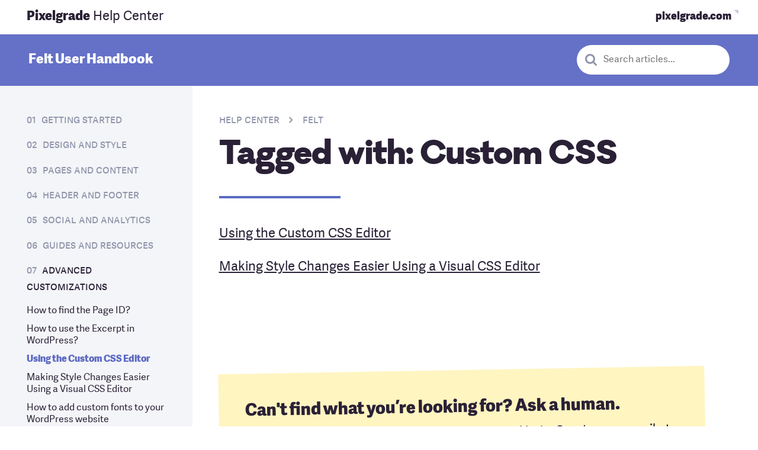

--- FILE ---
content_type: text/html; charset=UTF-8
request_url: https://pixelgrade.com/docs/felt/tag/custom-css/
body_size: 71630
content:
<!DOCTYPE html>
<html lang="en-US">
<head>
<meta charset="UTF-8">
<meta name="viewport" content="width=device-width, initial-scale=1, maximum-scale=1.0, user-scalable=no">
<link rel="profile" href="https://gmpg.org/xfn/11">
<link rel="pingback" href="https://pixelgrade.com/xmlrpc.php">
<style>
.b-red{background-color:#de1651;color:#fff}.b-red a:not(.button){color:hsla(0,0%,100%,.6)}.b-red a:not(.button):active,.b-red a:not(.button):hover{color:#fff}.f-red{color:#de1651}.b-red--light{background-color:#de1651;color:#fff}.b-red--light a:not(.button){color:hsla(0,0%,100%,.6)}.b-red--light a:not(.button):active,.b-red--light a:not(.button):hover{color:#fff}.f-red--light{color:#de1651}.b-red--dark{background-color:#c8164b;color:#fff}.b-red--dark a:not(.button){color:hsla(0,0%,100%,.6)}.b-red--dark a:not(.button):active,.b-red--dark a:not(.button):hover{color:#fff}.f-red--dark{color:#c8164b}.b-red--body{background-color:#2a2136;color:#fff}.b-red--body a:not(.button){color:hsla(0,0%,100%,.6)}.b-red--body a:not(.button):active,.b-red--body a:not(.button):hover{color:#fff}.f-red--body{color:#2a2136}.b-blue{background-color:#00aca0;color:#fff}.b-blue a:not(.button){color:hsla(0,0%,100%,.6)}.b-blue a:not(.button):active,.b-blue a:not(.button):hover{color:#fff}.f-blue{color:#00aca0}.b-blue--light,.site-header--boxed{background-color:#1bb1a1;color:#fff}.b-blue--light a:not(.button),.site-header--boxed a:not(.button){color:hsla(0,0%,100%,.6)}.b-blue--light a:not(.button):active,.b-blue--light a:not(.button):hover,.site-header--boxed a:not(.button):active,.site-header--boxed a:not(.button):hover{color:#fff}.f-blue--light{color:#1bb1a1}.b-blue--dark{background-color:#059688;color:#fff}.b-blue--dark a:not(.button){color:hsla(0,0%,100%,.6)}.b-blue--dark a:not(.button):active,.b-blue--dark a:not(.button):hover{color:#fff}.f-blue--dark{color:#059688}.b-blue--body{background-color:#463850;color:#fff}.b-blue--body a:not(.button){color:hsla(0,0%,100%,.6)}.b-blue--body a:not(.button):active,.b-blue--body a:not(.button):hover{color:#fff}.f-blue--body{color:#463850}.b-purple{background-color:#8e65c0;color:#fff}.b-purple a:not(.button){color:hsla(0,0%,100%,.6)}.b-purple a:not(.button):active,.b-purple a:not(.button):hover{color:#fff}.f-purple{color:#8e65c0}.b-purple--light,.hero--home__text,.home-grid__products{background-color:#8e65c0;color:#fff}.b-purple--light a:not(.button),.hero--home__text a:not(.button),.home-grid__products a:not(.button){color:hsla(0,0%,100%,.6)}.b-purple--light a:not(.button):active,.b-purple--light a:not(.button):hover,.hero--home__text a:not(.button):active,.hero--home__text a:not(.button):hover,.home-grid__products a:not(.button):active,.home-grid__products a:not(.button):hover{color:#fff}.f-purple--light{color:#8e65c0}.b-purple--dark{background-color:#56347f;color:#fff}.b-purple--dark a:not(.button){color:hsla(0,0%,100%,.6)}.b-purple--dark a:not(.button):active,.b-purple--dark a:not(.button):hover{color:#fff}.f-purple--dark{color:#56347f}.b-purple--body{background-color:#2a2136;color:#fff}.b-purple--body a:not(.button){color:hsla(0,0%,100%,.6)}.b-purple--body a:not(.button):active,.b-purple--body a:not(.button):hover{color:#fff}.f-purple--body{color:#2a2136}.b-orange{background-color:#ff671f;color:#fff}.b-orange a:not(.button){color:hsla(0,0%,100%,.6)}.b-orange a:not(.button):active,.b-orange a:not(.button):hover{color:#fff}.f-orange{color:#ff671f}.b-orange--light{background-color:#ff671f;color:#fff}.b-orange--light a:not(.button){color:hsla(0,0%,100%,.6)}.b-orange--light a:not(.button):active,.b-orange--light a:not(.button):hover{color:#fff}.f-orange--light{color:#ff671f}.b-orange--dark{background-color:#d74400;color:#fff}.b-orange--dark a:not(.button){color:hsla(0,0%,100%,.6)}.b-orange--dark a:not(.button):active,.b-orange--dark a:not(.button):hover{color:#fff}.f-orange--dark{color:#d74400}.b-orange--body{background-color:#2a2136;color:#fff}.b-orange--body a:not(.button){color:hsla(0,0%,100%,.6)}.b-orange--body a:not(.button):active,.b-orange--body a:not(.button):hover{color:#fff}.f-orange--body{color:#2a2136}.b-white,.nav--main .count,.site-header-cart.menu .count{background-color:#fff;color:#201e21}.f-white{color:#fff}.b-white--light{background-color:#fff;color:#201e21}.f-white--light{color:#fff}.b-white--dark{background-color:#fff;color:#201e21}.f-white--dark{color:#fff}.b-gray{background-color:#f2f2f2;color:#201e21}.f-gray{color:#f2f2f2}.b-gray--light{background-color:#f8f8f8;color:#201e21}.f-gray--light{color:#f8f8f8}.b-gray--dark{background-color:#ececec;color:#201e21}.f-gray--dark{color:#ececec}.b-black{background-color:#201e21;color:#fff}.b-black a:not(.button){color:hsla(0,0%,100%,.6)}.b-black a:not(.button):active,.b-black a:not(.button):hover{color:#fff}.f-black{color:#201e21}.b-black--light{background-color:#434343;color:#fff}.b-black--light a:not(.button){color:hsla(0,0%,100%,.6)}.b-black--light a:not(.button):active,.b-black--light a:not(.button):hover{color:#fff}.f-black--light{color:#434343}.b-black--lighter{background-color:#828282;color:#fff}.b-black--lighter a:not(.button){color:hsla(0,0%,100%,.6)}.b-black--lighter a:not(.button):active,.b-black--lighter a:not(.button):hover{color:#fff}.f-black--lighter{color:#828282}.b-black--dark{background-color:#000;color:#fff}.b-black--dark a:not(.button){color:hsla(0,0%,100%,.6)}.b-black--dark a:not(.button):active,.b-black--dark a:not(.button):hover{color:#fff}.f-black--dark{color:#000}.b-green{background-color:#00cab6;color:#fff}.b-green a:not(.button){color:hsla(0,0%,100%,.6)}.b-green a:not(.button):active,.b-green a:not(.button):hover{color:#fff}.f-green{color:#00cab6}.b-green--light{background-color:#00cab6;color:#fff}.b-green--light a:not(.button){color:hsla(0,0%,100%,.6)}.b-green--light a:not(.button):active,.b-green--light a:not(.button):hover{color:#fff}.f-green--light{color:#00cab6}.b-green--dark{background-color:#1bb1a1;color:#fff}.b-green--dark a:not(.button){color:hsla(0,0%,100%,.6)}.b-green--dark a:not(.button):active,.b-green--dark a:not(.button):hover{color:#fff}.f-green--dark{color:#1bb1a1}.b-tan{background-color:#00cab6;color:#fff}.b-tan a:not(.button){color:hsla(0,0%,100%,.6)}.b-tan a:not(.button):active,.b-tan a:not(.button):hover{color:#fff}.f-tan{color:#00cab6}.b-tan--light{background-color:#00cab6;color:#fff}.b-tan--light a:not(.button){color:hsla(0,0%,100%,.6)}.b-tan--light a:not(.button):active,.b-tan--light a:not(.button):hover{color:#fff}.f-tan--light{color:#00cab6}.b-tan--dark{background-color:#00cab6;color:#fff}.b-tan--dark a:not(.button){color:hsla(0,0%,100%,.6)}.b-tan--dark a:not(.button):active,.b-tan--dark a:not(.button):hover{color:#fff}.f-tan--dark{color:#00cab6}.b-yellow{background-color:#f9df29;color:#fff}.b-yellow a:not(.button){color:hsla(0,0%,100%,.6)}.b-yellow a:not(.button):active,.b-yellow a:not(.button):hover{color:#fff}.f-yellow{color:#f9df29}.b-yellow--light{background-color:#f9df29;color:#fff}.b-yellow--light a:not(.button){color:hsla(0,0%,100%,.6)}.b-yellow--light a:not(.button):active,.b-yellow--light a:not(.button):hover{color:#fff}.f-yellow--light{color:#f9df29}.b-yellow--dark{background-color:#f9df29;color:#fff}.b-yellow--dark a:not(.button){color:hsla(0,0%,100%,.6)}.b-yellow--dark a:not(.button):active,.b-yellow--dark a:not(.button):hover{color:#fff}.f-yellow--dark{color:#f9df29}html{-webkit-box-sizing:border-box;box-sizing:border-box}*,:after,:before{-webkit-box-sizing:inherit;box-sizing:inherit}

/*! normalize.css v4.2.0 | MIT License | github.com/necolas/normalize.css */html{font-family:sans-serif;line-height:1.15;-ms-text-size-adjust:100%;-webkit-text-size-adjust:100%}body{margin:0}article,aside,details,figcaption,figure,footer,header,main,menu,nav,section,summary{display:block}audio,canvas,progress,video{display:inline-block}audio:not([controls]){display:none;height:0}progress{vertical-align:baseline}[hidden],template{display:none}a{background-color:transparent;-webkit-text-decoration-skip:objects}a:active,a:focus,a:hover{outline:0;outline-width:0}abbr[title]{border-bottom:none;text-decoration:underline;-webkit-text-decoration:underline dotted;text-decoration:underline dotted}b,strong{font-weight:inherit;font-weight:bolder}dfn{font-style:italic}h1{font-size:2em;margin:.67em 0}mark{background-color:#f9e547;color:#2f2f2f;border-radius:3px}small{font-size:80%}sub,sup{font-size:75%;line-height:0;position:relative;vertical-align:baseline}sub{bottom:-.25em}sup{top:-.5em}img{border-style:none}svg:not(:root){overflow:hidden}code,kbd,pre,samp{font-family:monospace,monospace;font-size:1em}figure{margin:1em 40px}hr{-webkit-box-sizing:content-box;box-sizing:content-box;height:0;overflow:visible}button,input,optgroup,select,textarea{font:inherit;margin:0}optgroup{font-weight:700}button,input{overflow:visible}button,select{text-transform:none}[type=reset],[type=submit],button,html [type=button]{-webkit-appearance:button}[type=button]::-moz-focus-inner,[type=reset]::-moz-focus-inner,[type=submit]::-moz-focus-inner,button::-moz-focus-inner{border-style:none;padding:0}[type=button]:-moz-focusring,[type=reset]:-moz-focusring,[type=submit]:-moz-focusring,button:-moz-focusring{outline:1px dotted ButtonText}fieldset{border:1px solid silver;margin:0 2px;padding:.35em .625em .75em}legend{-webkit-box-sizing:border-box;box-sizing:border-box;color:inherit;display:table;max-width:100%;padding:0;white-space:normal}textarea{overflow:auto}[type=checkbox],[type=radio]{-webkit-box-sizing:border-box;box-sizing:border-box;padding:0}[type=number]::-webkit-inner-spin-button,[type=number]::-webkit-outer-spin-button{height:auto}[type=search]{-webkit-appearance:textfield;outline-offset:-2px}[type=search]::-webkit-search-cancel-button,[type=search]::-webkit-search-decoration{-webkit-appearance:none}::-webkit-input-placeholder{color:inherit;opacity:.54}::-webkit-file-upload-button{-webkit-appearance:button;font:inherit}button,input,optgroup,select,textarea{font-size:var(--final-font-size);font-weight:var(--current-font-weight);font-family:var(--current-font-family);font-style:var(--current-font-style);line-height:var(--current-line-height);letter-spacing:var(--current-letter-spacing);text-transform:var(--current-text-transform);-webkit-font-feature-settings:var(--current-font-feature);font-feature-settings:var(--current-font-feature)}h1{font-size:var(--final-font-size)}blockquote,body,dd,dl,fieldset,figure,h1,h2,h3,h4,h5,h6,hr,legend,ol,p,pre,ul{margin:0;padding:0}li>ol,li>ul{margin-bottom:0}table{border-collapse:collapse;border-spacing:0}abbr[title],dfn[title]{cursor:help}a{-webkit-tap-highlight-color:rgba(0,0,0,0)}@font-face{font-family:Galano Classic;src:url(https://pxgcdn.com/fonts/galanoclassic/galano_classic_bold-webfont.woff2) format("woff2"),url(https://pxgcdn.com/fonts/galanoclassic/galano_classic_bold-webfont.woff) format("woff");font-weight:700;font-style:normal;font-display:swap}@font-face{font-family:Galano Classic;src:url(https://pxgcdn.com/fonts/galanoclassic/galano_classic_semibold-webfont.woff2) format("woff2"),url(https://pxgcdn.com/fonts/galanoclassic/galano_classic_semibold-webfont.woff) format("woff");font-weight:600;font-style:normal;font-display:swap}@font-face{font-family:Galano Classic;src:url(https://pxgcdn.com/fonts/galanoclassic/galanoclassic-extrabold-webfont.woff2) format("woff2"),url(https://pxgcdn.com/fonts/galanoclassic/galanoclassic-extrabold-webfont.woff) format("woff");font-weight:700;font-style:normal;font-display:swap}@font-face{font-family:Galano Grotesque Alt;src:url(https://pxgcdn.com/fonts/galanogrotesquealt/galano_grotesque_alt-webfont.woff2) format("woff2"),url(https://pxgcdn.com/fonts/galanogrotesquealt/galano_grotesque_alt-webfont.woff) format("woff");font-weight:400;font-style:normal;font-display:swap}@font-face{font-family:Galano Grotesque Alt;src:url(https://pxgcdn.com/fonts/galanogrotesquealt/galano_grotesque_alt_italic-webfont.woff2) format("woff2"),url(https://pxgcdn.com/fonts/galanogrotesquealt/galano_grotesque_alt_italic-webfont.woff) format("woff");font-weight:400;font-style:italic;font-display:swap}@font-face{font-family:Galano Grotesque Alt;src:url(https://pxgcdn.com/fonts/galanogrotesquealt/galano_grotesque_alt_semi_bold-webfont.woff2) format("woff2"),url(https://pxgcdn.com/fonts/galanogrotesquealt/galano_grotesque_alt_semi_bold-webfont.woff) format("woff");font-weight:700;font-style:normal;font-display:swap}@font-face{font-family:Galano Grotesque Alt;src:url(https://pxgcdn.com/fonts/galanogrotesquealt/galano_grotesque_alt_semi_bold_italic-webfont.woff2) format("woff2"),url(https://pxgcdn.com/fonts/galanogrotesquealt/galano_grotesque_alt_semi_bold_italic-webfont.woff) format("woff");font-weight:700;font-style:italic;font-display:swap}@font-face{font-family:Galano Grotesque Alt;src:url(https://pxgcdn.com/fonts/galanogrotesquealt/galano_grotesque_alt_medium-webfont.woff2) format("woff2"),url(https://pxgcdn.com/fonts/galanogrotesquealt/galano_grotesque_alt_medium-webfont.woff) format("woff");font-weight:500;font-style:normal;font-display:swap}@font-face{font-family:Adelle Sans;src:url(https://pxgcdn.com/fonts/adellesans/07-07-2020/adellesans-regular-webfont.woff2) format("woff2"),url(https://pxgcdn.com/fonts/adellesans/07-07-2020/adellesans-regular-webfont.woff2) format("woff");font-weight:400;font-style:normal;font-display:swap}@font-face{font-family:Adelle Sans;src:url(https://pxgcdn.com/fonts/adellesans/07-07-2020/adellesans-italic-webfont.woff2) format("woff2"),url(https://pxgcdn.com/fonts/adellesans/07-07-2020/adellesans-italic-webfont.woff2) format("woff");font-weight:400;font-style:italic;font-display:swap}@font-face{font-family:Adelle Sans;src:url(https://pxgcdn.com/fonts/adellesans/07-07-2020/adellesans-extrabold-webfont.woff2) format("woff2"),url(https://pxgcdn.com/fonts/adellesans/07-07-2020/adellesans-extrabold-webfont.woff2) format("woff");font-weight:700;font-style:normal;font-display:swap}@font-face{font-family:Adelle Sans;src:url(https://pxgcdn.com/fonts/adellesans/07-07-2020/adellesans-extrabolditalic-webfont.woff2) format("woff2"),url(https://pxgcdn.com/fonts/adellesans/07-07-2020/adellesans-extrabolditalic-webfont.woff2) format("woff");font-weight:700;font-style:italic;font-display:swap}@font-face{font-family:Adelle;src:url(https://pxgcdn.com/fonts/adelle/01-10-2020-custom-subset/adelle-regular-webfont.woff2) format("woff2"),url(https://pxgcdn.com/fonts/adelle/01-10-2020-custom-subset/adelle-regular-webfont.woff) format("woff");font-weight:400;font-style:normal}@font-face{font-family:Adelle;src:url(https://pxgcdn.com/fonts/adelle/01-10-2020-custom-subset/adelle-italic-webfont.woff2) format("woff2"),url(https://pxgcdn.com/fonts/adelle/01-10-2020-custom-subset/adelle-italic-webfont.woff) format("woff");font-weight:400;font-style:italic}@font-face{font-family:Adelle;src:url(https://pxgcdn.com/fonts/adelle/01-10-2020-custom-subset/adelle-extrabold-webfont.woff2) format("woff2"),url(https://pxgcdn.com/fonts/adelle/01-10-2020-custom-subset/adelle-extrabold-webfont.woff) format("woff");font-weight:800;font-style:normal}@font-face{font-family:Adelle;src:url(https://pxgcdn.com/fonts/adelle/01-10-2020-custom-subset/adelle-extrabolditalic-webfont.woff2) format("woff2"),url(https://pxgcdn.com/fonts/adelle/01-10-2020-custom-subset/adelle-extrabolditalic-webfont.woff) format("woff");font-weight:800;font-style:italic}address,blockquote,dl,fieldset,figure,h1,h2,h3,h4,h5,h6,hr,ol,p,pre,table,ul{margin-bottom:24px}dd,ol,ul{margin-left:24px}pre{white-space:pre;white-space:pre-wrap;word-break:break-all;word-wrap:break-word}img{max-width:100%;font-style:italic;vertical-align:middle;height:auto}.is--loading{position:relative;min-height:60px}.is--loading:after{content:"";width:100%;height:100%;position:absolute;top:0;left:0;background:hsla(0,0%,100%,.8) url('data:image/svg+xml;utf8,<svg version="1.1" id="loader-1" xmlns="http://www.w3.org/2000/svg" xmlns:xlink="http://www.w3.org/1999/xlink" x="0px" y="0px" width="40px" height="40px" viewBox="0 0 50 50" style="enable-background:new 0 0 50 50;" xml:space="preserve"><path fill="#0000" d="M25.251,6.461c-10.318,0-18.683,8.365-18.683,18.683h4.068c0-8.071,6.543-14.615,14.615-14.615V6.461z" transform="rotate(220 25 25)"><animateTransform attributeType="xml" attributeName="transform" type="rotate" from="0 25 25" to="360 25 25" dur="0.6s" repeatCount="indefinite"></animateTransform></path></svg>') no-repeat 50%}body,html{height:100%}html{scroll-padding-top:var(--site-header-height,0)}.site-content:after{content:""!important;display:block!important;clear:both!important}.page-wrapper{position:relative;height:100%}.error404 .footer-themes-gallery h4{color:#fff}.page-template-no-hero.elementor-editor-active .site-header{pointer-events:none}.page-template-front-new .elementor-section,.page-template-no-hero .elementor-section{padding-left:0!important;padding-right:0!important}.page-template-support .hero__content .button{margin-bottom:8px}.page-template-support .layout__item{--font-size:var(--site-small-font-size);--current-font-family:var(--site-small-font-family);--current-line-height:var(--site-small-line-height);--current-font-weight:var(--site-small-font-weight);--current-letter-spacing:var(--site-small-letter-spacing)}sup{--font-size:16}.small,small{--font-size:11px;--current-line-height:1}b,strong{--current-font-weight:bold}em,i{--current-font-style:italic}a{text-decoration:none;color:var(--page-accent-color,var(--site-color-teal))}a,a:after,a:before{-webkit-transition:all .1s linear;transition:all .1s linear}a:hover{color:inherit}blockquote{margin:0;position:relative;padding-top:0}@media (min-width:46.25em){blockquote{padding-top:0;padding-left:var(--site-pulled-elements-spacing)}.theme__section blockquote{padding-left:0}blockquote:after{top:.5em;width:48px}}blockquote cite{color:var(--site-blockquote-color);-webkit-font-feature-settings:"c2sc","smcp";font-feature-settings:"c2sc","smcp";font-style:normal}input:focus{outline:0}.form-row,p.form-row{position:relative}.entry-content p.form-row{padding-top:0;padding-bottom:0}label{display:block;position:relative;top:-4px;padding-bottom:0;--font-size:16;color:#201e21;-webkit-transition:-webkit-transform .2s ease-in-out;transition:-webkit-transform .2s ease-in-out;transition:transform .2s ease-in-out;transition:transform .2s ease-in-out,-webkit-transform .2s ease-in-out;will-change:transform}label>input[type=checkbox]:first-child{margin-right:6px}label abbr[title]{text-decoration:none}input[type=color],input[type=date],input[type=datetime-local],input[type=datetime],input[type=email],input[type=month],input[type=number],input[type=password],input[type=search],input[type=tel],input[type=text],input[type=time],input[type=url],input[type=week],select,textarea{width:100%;min-height:50px;display:block;padding:12px 15px;outline:0;-webkit-transition:all .2s;transition:all .2s;background:#fff;border:2px solid var(--site-color-sky-dark,#c4c7d5);border-radius:4px;-webkit-appearance:none;--font-size:var(--site-input-font-size);--current-font-family:var(--site-input-font-family);--current-line-height:var(--site-input-line-height);--current-font-weight:var(--site-input-font-weight)}input[type=color] ::-webkit-input-placeholder,input[type=date] ::-webkit-input-placeholder,input[type=datetime-local] ::-webkit-input-placeholder,input[type=datetime] ::-webkit-input-placeholder,input[type=email] ::-webkit-input-placeholder,input[type=month] ::-webkit-input-placeholder,input[type=number] ::-webkit-input-placeholder,input[type=password] ::-webkit-input-placeholder,input[type=search] ::-webkit-input-placeholder,input[type=tel] ::-webkit-input-placeholder,input[type=text] ::-webkit-input-placeholder,input[type=time] ::-webkit-input-placeholder,input[type=url] ::-webkit-input-placeholder,input[type=week] ::-webkit-input-placeholder,select ::-webkit-input-placeholder,textarea ::-webkit-input-placeholder{color:var(--site-color-subdued)}input[type=color] ::-moz-placeholder,input[type=date] ::-moz-placeholder,input[type=datetime-local] ::-moz-placeholder,input[type=datetime] ::-moz-placeholder,input[type=email] ::-moz-placeholder,input[type=month] ::-moz-placeholder,input[type=number] ::-moz-placeholder,input[type=password] ::-moz-placeholder,input[type=search] ::-moz-placeholder,input[type=tel] ::-moz-placeholder,input[type=text] ::-moz-placeholder,input[type=time] ::-moz-placeholder,input[type=url] ::-moz-placeholder,input[type=week] ::-moz-placeholder,select ::-moz-placeholder,textarea ::-moz-placeholder{color:var(--site-color-subdued)}input[type=color] :-ms-input-placeholder,input[type=date] :-ms-input-placeholder,input[type=datetime-local] :-ms-input-placeholder,input[type=datetime] :-ms-input-placeholder,input[type=email] :-ms-input-placeholder,input[type=month] :-ms-input-placeholder,input[type=number] :-ms-input-placeholder,input[type=password] :-ms-input-placeholder,input[type=search] :-ms-input-placeholder,input[type=tel] :-ms-input-placeholder,input[type=text] :-ms-input-placeholder,input[type=time] :-ms-input-placeholder,input[type=url] :-ms-input-placeholder,input[type=week] :-ms-input-placeholder,select :-ms-input-placeholder,textarea :-ms-input-placeholder{color:var(--site-color-subdued)}input[type=color] :-moz-placeholder,input[type=date] :-moz-placeholder,input[type=datetime-local] :-moz-placeholder,input[type=datetime] :-moz-placeholder,input[type=email] :-moz-placeholder,input[type=month] :-moz-placeholder,input[type=number] :-moz-placeholder,input[type=password] :-moz-placeholder,input[type=search] :-moz-placeholder,input[type=tel] :-moz-placeholder,input[type=text] :-moz-placeholder,input[type=time] :-moz-placeholder,input[type=url] :-moz-placeholder,input[type=week] :-moz-placeholder,select :-moz-placeholder,textarea :-moz-placeholder{color:var(--site-color-subdued)}input[type=color]:hover,input[type=date]:hover,input[type=datetime-local]:hover,input[type=datetime]:hover,input[type=email]:hover,input[type=month]:hover,input[type=number]:hover,input[type=password]:hover,input[type=search]:hover,input[type=tel]:hover,input[type=text]:hover,input[type=time]:hover,input[type=url]:hover,input[type=week]:hover,select:hover,textarea:hover{border-color:var(--site-color-ink-light,#9195ab)}input[type=color]:focus,input[type=date]:focus,input[type=datetime-local]:focus,input[type=datetime]:focus,input[type=email]:focus,input[type=month]:focus,input[type=number]:focus,input[type=password]:focus,input[type=search]:focus,input[type=tel]:focus,input[type=text]:focus,input[type=time]:focus,input[type=url]:focus,input[type=week]:focus,select:focus,textarea:focus{border:2px solid rgba(142,101,192,.5);-webkit-box-shadow:0 0 6px rgba(150,96,198,.5);box-shadow:0 0 6px rgba(150,96,198,.5)}input[type=color].prefix,input[type=date].prefix,input[type=datetime-local].prefix,input[type=datetime].prefix,input[type=email].prefix,input[type=month].prefix,input[type=number].prefix,input[type=password].prefix,input[type=search].prefix,input[type=tel].prefix,input[type=text].prefix,input[type=time].prefix,input[type=url].prefix,input[type=week].prefix,select.prefix,textarea.prefix{border-top-right-radius:0;border-bottom-right-radius:0}input[type=color].suffix,input[type=date].suffix,input[type=datetime-local].suffix,input[type=datetime].suffix,input[type=email].suffix,input[type=month].suffix,input[type=number].suffix,input[type=password].suffix,input[type=search].suffix,input[type=tel].suffix,input[type=text].suffix,input[type=time].suffix,input[type=url].suffix,input[type=week].suffix,select.suffix,textarea.suffix{border-top-left-radius:0;border-bottom-left-radius:0}input[type=color]:disabled,input[type=color][disabled],input[type=date]:disabled,input[type=date][disabled],input[type=datetime-local]:disabled,input[type=datetime-local][disabled],input[type=datetime]:disabled,input[type=datetime][disabled],input[type=email]:disabled,input[type=email][disabled],input[type=month]:disabled,input[type=month][disabled],input[type=number]:disabled,input[type=number][disabled],input[type=password]:disabled,input[type=password][disabled],input[type=search]:disabled,input[type=search][disabled],input[type=tel]:disabled,input[type=tel][disabled],input[type=text]:disabled,input[type=text][disabled],input[type=time]:disabled,input[type=time][disabled],input[type=url]:disabled,input[type=url][disabled],input[type=week]:disabled,input[type=week][disabled],select:disabled,select[disabled],textarea:disabled,textarea[disabled]{opacity:.4;cursor:default}select{-moz-appearance:none;-webkit-appearance:none;background:#fff url("[data-uri]") no-repeat calc(100% - 16px) 50%;background-color:#f8f8f8}select[multiple]{padding:0;background:#f8f8f8}select[multiple]>option{padding:10px 16px;min-height:48px;font-weight:100}select[multiple]:focus{color:#201e21}select[multiple]:focus option:active,select[multiple]:focus option:checked,select[multiple]:focus option:focus{background:purple -webkit-gradient(linear,left bottom,left top,from(#8e65c0),to(#8e65c0));background:purple linear-gradient(0deg,#8e65c0,#8e65c0)}.checkbox,.radio{-webkit-box-align:center;-ms-flex-align:center;align-items:center}.checkbox:last-child,.radio:last-child{margin-bottom:6px}.checkbox label,.radio label{cursor:pointer}.checkbox label:before,.radio label:before{content:"";display:block;float:left;margin-bottom:30px;margin-right:12px;height:24px;width:24px;border-radius:24px;border:1px solid #d0d0d0;-webkit-transition:all .2s ease;transition:all .2s ease}.checkbox input[type=checkbox],.radio input[type=radio]{display:none}.checkbox input[type=checkbox]:checked+label:before,.radio input[type=radio]:checked+label:before{border:7px solid #8e65c0;background:#fff}.checkbox label:before{border-radius:2px;background:#fff}.checkbox input[type=checkbox]:checked+label:before{border:1px solid #8e65c0;background:#8e65c0 url('data:image/svg+xml;utf8,<svg width="13px" height="9px" viewBox="301 20 13 9" version="1.1" xmlns="http://www.w3.org/2000/svg" xmlns:xlink="http://www.w3.org/1999/xlink"><polygon id="Path-2" stroke="none" fill="#FFFFFF" fill-rule="evenodd" points="313 20 314 21 306 29 301 24 302 23 306 27"></polygon></svg>') no-repeat calc(100% - 4px) 50%}fieldset{padding:0;border:0;margin-top:24px}fieldset legend{--font-size:var(--site-subheading-font-size);--current-font-family:var(--site-subheading-font-family);--current-line-height:var(--site-subheading-line-height);--current-font-weight:var(--site-subheading-font-weight);--current-letter-spacing:var(--site-subheading-letter-spacing)}.form-control{position:relative;display:inline-block}.form-control input{margin-bottom:0}.form-control input+.icon,.form-control input+p+.icon{position:absolute;top:0;right:0;height:100%}.form-control input+.icon:before,.form-control input+p+.icon:before{position:absolute;top:50%;right:12px;-webkit-transform:translateY(-50%);transform:translateY(-50%);font-size:16px}.form-control input:focus+.icon:before,.form-control input:focus+p+.icon:before{color:#fff}.form-control.has--icon input{padding-right:48px}button[type=submit],input[type=submit]{--site-button-padding:0.5em 1em 0.6em;--site-button-border-width:0.12em;--site-button-border-style:solid;--site-button-border-radius:4px;--site-button-transition:all 0.2s ease-out;--site-button-background-color:#8e65c0;--site-button-text-color:#fff;--site-button-hover-text-color:#fff;--site-button-border-color:var(--site-button-background-color);--site-button-hover-background-color:var(--site-button-background-color);display:inline-block;text-decoration:none;text-align:center;cursor:pointer;-webkit-transform:perspective(1px) translateZ(0);transform:perspective(1px) translateZ(0);padding:var(--site-button-padding);border:var(--site-button-border-width) var(--site-button-border-style) var(--site-button-border-color);border-radius:var(--site-button-border-radius);background-color:var(--site-button-background-color);-webkit-transition:var(--site-button-transition);transition:var(--site-button-transition);-webkit-transition-property:background-color,border-color,color,-webkit-transform,-webkit-box-shadow;transition-property:background-color,border-color,color,-webkit-transform,-webkit-box-shadow;transition-property:transform,background-color,border-color,color,box-shadow;transition-property:transform,background-color,border-color,color,box-shadow,-webkit-transform,-webkit-box-shadow;color:var(--site-button-text-color);--font-size:var(--site-navigation-font-size);--current-font-family:var(--site-navigation-font-family);--current-line-height:var(--site-navigation-line-height);--current-font-weight:var(--site-navigation-font-weight);--current-letter-spacing:var(--site-navigation-letter-spacing);--font-size:20;background-color:#8e65c0;color:#fff}button[type=submit]:hover,input[type=submit]:hover{-webkit-transform:scale(1.05) translateY(-3px);transform:scale(1.05) translateY(-3px);-webkit-box-shadow:0 4px 4px 0 rgba(42,54,52,.1),0 8px 8px 0 rgba(42,54,52,.1),0 16px 16px 0 rgba(42,54,52,.1),0 16px 32px 0 rgba(42,54,52,.1),0 32px 64px 0 rgba(42,54,52,.1),0 64px 128px 0 rgba(42,54,52,.1);box-shadow:0 4px 4px 0 rgba(42,54,52,.1),0 8px 8px 0 rgba(42,54,52,.1),0 16px 16px 0 rgba(42,54,52,.1),0 16px 32px 0 rgba(42,54,52,.1),0 32px 64px 0 rgba(42,54,52,.1),0 64px 128px 0 rgba(42,54,52,.1)}button[type=submit]:active,button[type=submit]:focus,input[type=submit]:active,input[type=submit]:focus{-webkit-transform:scale(1.02) translateY(1px);transform:scale(1.02) translateY(1px)}button[type=submit][disabled],input[type=submit][disabled]{cursor:not-allowed;opacity:.5}button[type=submit]:active,button[type=submit]:focus,button[type=submit]:hover,input[type=submit]:active,input[type=submit]:focus,input[type=submit]:hover{background-color:var(--site-button-hover-background-color)}@media (min-width:46.25em){button[type=submit]:hover:not(.button--disable-hover-effect),input[type=submit]:hover:not(.button--disable-hover-effect){-webkit-transform:scale(1.05) translateY(-3px);transform:scale(1.05) translateY(-3px);-webkit-box-shadow:0 10px 20px -10px rgba(0,0,0,.7);box-shadow:0 10px 20px -10px rgba(0,0,0,.7)}button[type=submit]:hover:not(.button--disable-hover-effect):active,button[type=submit]:hover:not(.button--disable-hover-effect):focus,input[type=submit]:hover:not(.button--disable-hover-effect):active,input[type=submit]:hover:not(.button--disable-hover-effect):focus{-webkit-transform:scale(1.02) translateY(1px);transform:scale(1.02) translateY(1px)}}button[type=submit]:active,button[type=submit]:focus,button[type=submit]:hover,input[type=submit]:active,input[type=submit]:focus,input[type=submit]:hover{color:var(--site-button-hover-text-color)}button[type=submit]:not(.button--secondary)[class*=sky],input[type=submit]:not(.button--secondary)[class*=sky]{--site-button-text-color:#000;--site-button-hover-text-color:var(--site-button-text-color)}button[type=submit].button--secondary[class*=sky]:hover,input[type=submit].button--secondary[class*=sky]:hover{--site-button-hover-text-color:#000}.is--active button[type=submit].button,.is--active input[type=submit].button,button[type=submit],button[type=submit].button:active,button[type=submit].button:hover,input[type=submit],input[type=submit].button:active,input[type=submit].button:hover{color:#fff}button[type=submit].button--hollow,input[type=submit].button--hollow{background-color:transparent;color:#8e65c0;border-color:#8e65c0}.is--active button[type=submit].button--hollow,.is--active input[type=submit].button--hollow,button[type=submit].button--hollow:hover,input[type=submit].button--hollow:hover{background-color:#8e65c0;color:#fff}button[type=submit].button--hollow a:hover,input[type=submit].button--hollow a:hover{color:#fff}#woocommerce_eu_vat_compliance_vat_number .form-row ::-webkit-input-placeholder,.floating-labels .form-row ::-webkit-input-placeholder{-webkit-transition:all .3s;transition:all .3s}#woocommerce_eu_vat_compliance_vat_number .form-row ::-moz-placeholder,.floating-labels .form-row ::-moz-placeholder{-moz-transition:all .3s;transition:all .3s}#woocommerce_eu_vat_compliance_vat_number .form-row :-ms-input-placeholder,.floating-labels .form-row :-ms-input-placeholder{-ms-transition:all .3s;transition:all .3s}#woocommerce_eu_vat_compliance_vat_number .form-row :-moz-placeholder,.floating-labels .form-row :-moz-placeholder{-moz-transition:all .3s;transition:all .3s}#woocommerce_eu_vat_compliance_vat_number .form-row label,.floating-labels .form-row label{z-index:100;display:block;position:absolute;top:12px;left:17px;cursor:text;color:var(--site-color-subdued);opacity:0}@media (max-width:61.24em){#woocommerce_eu_vat_compliance_vat_number .form-row label,.floating-labels .form-row label{left:15px}}#woocommerce_eu_vat_compliance_vat_number .form-row.field-focused .select2-selection,#woocommerce_eu_vat_compliance_vat_number .form-row.field-focused input,#woocommerce_eu_vat_compliance_vat_number .form-row.field-has-value .select2-selection,#woocommerce_eu_vat_compliance_vat_number .form-row.field-has-value input,.floating-labels .form-row.field-focused .select2-selection,.floating-labels .form-row.field-focused input,.floating-labels .form-row.field-has-value .select2-selection,.floating-labels .form-row.field-has-value input{padding-top:18px;padding-bottom:6px}#woocommerce_eu_vat_compliance_vat_number .form-row.field-focused ::-webkit-input-placeholder,#woocommerce_eu_vat_compliance_vat_number .form-row.field-has-value ::-webkit-input-placeholder,.floating-labels .form-row.field-focused ::-webkit-input-placeholder,.floating-labels .form-row.field-has-value ::-webkit-input-placeholder{color:#000}#woocommerce_eu_vat_compliance_vat_number .form-row.field-focused ::-moz-placeholder,#woocommerce_eu_vat_compliance_vat_number .form-row.field-has-value ::-moz-placeholder,.floating-labels .form-row.field-focused ::-moz-placeholder,.floating-labels .form-row.field-has-value ::-moz-placeholder{color:#000}#woocommerce_eu_vat_compliance_vat_number .form-row.field-focused :-ms-input-placeholder,#woocommerce_eu_vat_compliance_vat_number .form-row.field-has-value :-ms-input-placeholder,.floating-labels .form-row.field-focused :-ms-input-placeholder,.floating-labels .form-row.field-has-value :-ms-input-placeholder{color:#000}#woocommerce_eu_vat_compliance_vat_number .form-row.field-focused :-moz-placeholder,#woocommerce_eu_vat_compliance_vat_number .form-row.field-has-value :-moz-placeholder,.floating-labels .form-row.field-focused :-moz-placeholder,.floating-labels .form-row.field-has-value :-moz-placeholder{color:#000}#woocommerce_eu_vat_compliance_vat_number .form-row.field-focused label,#woocommerce_eu_vat_compliance_vat_number .form-row.field-has-value label,.floating-labels .form-row.field-focused label,.floating-labels .form-row.field-has-value label{-webkit-transform:scale(.8125) translateY(-10px);transform:scale(.8125) translateY(-10px);-webkit-transform-origin:0 0;transform-origin:0 0;opacity:1}#woocommerce_eu_vat_compliance_vat_number .form-row.field-has-value label,.floating-labels .form-row.field-has-value label{opacity:.5}#woocommerce_eu_vat_compliance_vat_number .form-row.field-focused label,.floating-labels .form-row.field-focused label{color:#8e65c0;opacity:1}.typeahead-menu{list-style:none}.typeahead-menu:not(.has--results)>li{display:none!important}.typeahead-menu:not(.has--results)>li:nth-child(-n+8){display:block!important}form.search-form{display:-webkit-box;display:-ms-flexbox;display:flex}form.search-form>*{-webkit-box-flex:1;-ms-flex:1 1 auto;flex:1 1 auto;padding-top:0;padding-bottom:0}form.search-form>:first-child input,form.search-form>input:first-child{border-top-right-radius:0;border-bottom-right-radius:0;margin-bottom:0}form.search-form>button,form.search-form>input{-webkit-box-flex:0;-ms-flex-positive:0;flex-grow:0;border-top-left-radius:0;border-bottom-left-radius:0}input[type=radio]{background-color:transparent;border:2px solid var(--site-color-sky-dark,#c4c7d5);border-radius:50%;cursor:pointer;font:inherit;height:1.5em;width:1.5em;padding:0!important;outline:none;-moz-appearance:none;-webkit-appearance:none;-webkit-transition:border-color .1s ease;transition:border-color .1s ease}input[type=radio]:checked{border-color:var(--site-color-purple);background-color:#8e65c0;background-image:url([data-uri]);background-position:50%;background-repeat:no-repeat}input[type=radio]:not(:checked):hover{border-color:var(--site-color-ink-light)}input[type=radio]:focus{border:2px solid rgba(142,101,192,.5);-webkit-box-shadow:0 0 6px rgba(150,96,198,.5);box-shadow:0 0 6px rgba(150,96,198,.5)}label input[type=radio]{margin-right:10px}textarea ::-webkit-input-placeholder{color:var(--site-color-subdued)}textarea ::-moz-placeholder{color:var(--site-color-subdued)}textarea :-ms-input-placeholder{color:var(--site-color-subdued)}textarea :-moz-placeholder{color:var(--site-color-subdued)}table{width:100%;text-align:left;margin:12px 0 48px}table th{font-weight:600}table tr{border-top:1px solid #ececec}table tr>*{padding:12px}@media (min-width:46.25em){table tr>:first-child{padding-left:18px}table tr>:last-child{padding-right:18px}}table tr:nth-child(odd){background-color:#f8f8f8}table tfoot tr:nth-child(odd),table thead tr:nth-child(odd),table tr:nth-child(2n){background-color:transparent}@media (max-width:46.24em){table{font-size:14px}}.blockquote--red:after{background-image:url('data:image/svg+xml;utf8,<svg width="22px" height="18px" viewBox="48 65 22 18" version="1.1" xmlns="http://www.w3.org/2000/svg" xmlns:xlink="http://www.w3.org/1999/xlink"><path d="M55.0599813,65.94 L48.846,82.7695327 L48.846,82.9637196 L54.6716075,82.9637196 L58.9437196,65.94 L55.0599813,65.94 Z M65.7402617,65.94 L59.5262804,82.7695327 L59.5262804,82.9637196 L65.3518879,82.9637196 L69.624,65.94 L65.7402617,65.94 Z" id="“" stroke="none" fill="#DE1651" fill-rule="evenodd"></path></svg>')}.blockquote--blue:after{background-image:url('data:image/svg+xml;utf8,<svg width="22px" height="18px" viewBox="48 65 22 18" version="1.1" xmlns="http://www.w3.org/2000/svg" xmlns:xlink="http://www.w3.org/1999/xlink"><path d="M55.0599813,65.94 L48.846,82.7695327 L48.846,82.9637196 L54.6716075,82.9637196 L58.9437196,65.94 L55.0599813,65.94 Z M65.7402617,65.94 L59.5262804,82.7695327 L59.5262804,82.9637196 L65.3518879,82.9637196 L69.624,65.94 L65.7402617,65.94 Z" id="“" stroke="none" fill="#00ACA0" fill-rule="evenodd"></path></svg>')}.blockquote--purple:after{background-image:url('data:image/svg+xml;utf8,<svg width="22px" height="18px" viewBox="48 65 22 18" version="1.1" xmlns="http://www.w3.org/2000/svg" xmlns:xlink="http://www.w3.org/1999/xlink"><path d="M55.0599813,65.94 L48.846,82.7695327 L48.846,82.9637196 L54.6716075,82.9637196 L58.9437196,65.94 L55.0599813,65.94 Z M65.7402617,65.94 L59.5262804,82.7695327 L59.5262804,82.9637196 L65.3518879,82.9637196 L69.624,65.94 L65.7402617,65.94 Z" id="“" stroke="none" fill="#8E65C0" fill-rule="evenodd"></path></svg>')}.blockquote--orange:after{background-image:url('data:image/svg+xml;utf8,<svg width="22px" height="18px" viewBox="48 65 22 18" version="1.1" xmlns="http://www.w3.org/2000/svg" xmlns:xlink="http://www.w3.org/1999/xlink"><path d="M55.0599813,65.94 L48.846,82.7695327 L48.846,82.9637196 L54.6716075,82.9637196 L58.9437196,65.94 L55.0599813,65.94 Z M65.7402617,65.94 L59.5262804,82.7695327 L59.5262804,82.9637196 L65.3518879,82.9637196 L69.624,65.94 L65.7402617,65.94 Z" id="“" stroke="none" fill="#FF671F" fill-rule="evenodd"></path></svg>')}.blockquote--white:after{background-image:url('data:image/svg+xml;utf8,<svg width="22px" height="18px" viewBox="48 65 22 18" version="1.1" xmlns="http://www.w3.org/2000/svg" xmlns:xlink="http://www.w3.org/1999/xlink"><path d="M55.0599813,65.94 L48.846,82.7695327 L48.846,82.9637196 L54.6716075,82.9637196 L58.9437196,65.94 L55.0599813,65.94 Z M65.7402617,65.94 L59.5262804,82.7695327 L59.5262804,82.9637196 L65.3518879,82.9637196 L69.624,65.94 L65.7402617,65.94 Z" id="“" stroke="none" fill="#FFFFFF" fill-rule="evenodd"></path></svg>')}.blockquote--gray:after{background-image:url('data:image/svg+xml;utf8,<svg width="22px" height="18px" viewBox="48 65 22 18" version="1.1" xmlns="http://www.w3.org/2000/svg" xmlns:xlink="http://www.w3.org/1999/xlink"><path d="M55.0599813,65.94 L48.846,82.7695327 L48.846,82.9637196 L54.6716075,82.9637196 L58.9437196,65.94 L55.0599813,65.94 Z M65.7402617,65.94 L59.5262804,82.7695327 L59.5262804,82.9637196 L65.3518879,82.9637196 L69.624,65.94 L65.7402617,65.94 Z" id="“" stroke="none" fill="#F2F2F2" fill-rule="evenodd"></path></svg>')}.blockquote--black:after{background-image:url('data:image/svg+xml;utf8,<svg width="22px" height="18px" viewBox="48 65 22 18" version="1.1" xmlns="http://www.w3.org/2000/svg" xmlns:xlink="http://www.w3.org/1999/xlink"><path d="M55.0599813,65.94 L48.846,82.7695327 L48.846,82.9637196 L54.6716075,82.9637196 L58.9437196,65.94 L55.0599813,65.94 Z M65.7402617,65.94 L59.5262804,82.7695327 L59.5262804,82.9637196 L65.3518879,82.9637196 L69.624,65.94 L65.7402617,65.94 Z" id="“" stroke="none" fill="#201E21" fill-rule="evenodd"></path></svg>')}.blockquote--green:after,.blockquote--tan:after{background-image:url('data:image/svg+xml;utf8,<svg width="22px" height="18px" viewBox="48 65 22 18" version="1.1" xmlns="http://www.w3.org/2000/svg" xmlns:xlink="http://www.w3.org/1999/xlink"><path d="M55.0599813,65.94 L48.846,82.7695327 L48.846,82.9637196 L54.6716075,82.9637196 L58.9437196,65.94 L55.0599813,65.94 Z M65.7402617,65.94 L59.5262804,82.7695327 L59.5262804,82.9637196 L65.3518879,82.9637196 L69.624,65.94 L65.7402617,65.94 Z" id="“" stroke="none" fill="#00CAB6" fill-rule="evenodd"></path></svg>')}.blockquote--yellow:after{background-image:url('data:image/svg+xml;utf8,<svg width="22px" height="18px" viewBox="48 65 22 18" version="1.1" xmlns="http://www.w3.org/2000/svg" xmlns:xlink="http://www.w3.org/1999/xlink"><path d="M55.0599813,65.94 L48.846,82.7695327 L48.846,82.9637196 L54.6716075,82.9637196 L58.9437196,65.94 L55.0599813,65.94 Z M65.7402617,65.94 L59.5262804,82.7695327 L59.5262804,82.9637196 L65.3518879,82.9637196 L69.624,65.94 L65.7402617,65.94 Z" id="“" stroke="none" fill="#F9DF29" fill-rule="evenodd"></path></svg>')}.button--red{background-color:#de1651;color:#fff}.button--red,.button--red.button:active,.button--red.button:hover,.is--active .button--red.button{color:#fff}.button--red.button--hollow{background-color:transparent;color:#de1651;border-color:#de1651}.button--red.button--hollow:hover,.is--active .button--red.button--hollow{background-color:#de1651;color:#fff}.button--red.button--hollow a:hover{color:#fff}.button--blue{background-color:#1bb1a1;color:#fff}.button--blue,.button--blue.button:active,.button--blue.button:hover,.is--active .button--blue.button{color:#fff}.button--blue.button--hollow{background-color:transparent;color:#1bb1a1;border-color:#1bb1a1}.button--blue.button--hollow:hover,.is--active .button--blue.button--hollow{background-color:#1bb1a1;color:#fff}.button--blue.button--hollow a:hover{color:#fff}.button--purple{background-color:#8e65c0;color:#fff}.button--purple,.button--purple.button:active,.button--purple.button:hover,.is--active .button--purple.button{color:#fff}.button--purple.button--hollow{background-color:transparent;color:#8e65c0;border-color:#8e65c0}.button--purple.button--hollow:hover,.is--active .button--purple.button--hollow{background-color:#8e65c0;color:#fff}.button--purple.button--hollow a:hover{color:#fff}.button--orange{background-color:#ff671f;color:#fff}.button--orange,.button--orange.button:active,.button--orange.button:hover,.is--active .button--orange.button{color:#fff}.button--orange.button--hollow{background-color:transparent;color:#ff671f;border-color:#ff671f}.button--orange.button--hollow:hover,.is--active .button--orange.button--hollow{background-color:#ff671f;color:#fff}.button--orange.button--hollow a:hover{color:#fff}.button--white{background-color:#fff;color:#201e21}.button--white,.button--white.button:active,.button--white.button:hover,.is--active .button--white.button{color:#201e21}.button--white.button--hollow{background-color:transparent;color:#fff;border-color:#fff}.button--white.button--hollow:hover,.is--active .button--white.button--hollow{background-color:#fff;color:#201e21}.button--white.button--hollow a:hover{color:#201e21}.button--gray{background-color:#f8f8f8;color:#201e21}.button--gray,.button--gray.button:active,.button--gray.button:hover,.is--active .button--gray.button{color:#201e21}.button--gray.button--hollow{background-color:transparent;color:#f8f8f8;border-color:#f8f8f8}.button--gray.button--hollow:hover,.is--active .button--gray.button--hollow{background-color:#f8f8f8;color:#201e21}.button--gray.button--hollow a:hover{color:#201e21}.button--black{background-color:#434343;color:#fff}.button--black,.button--black.button:active,.button--black.button:hover,.is--active .button--black.button{color:#fff}.button--black.button--hollow{background-color:transparent;color:#434343;border-color:#434343}.button--black.button--hollow:hover,.is--active .button--black.button--hollow{background-color:#434343;color:#fff}.button--black.button--hollow a:hover{color:#fff}.button--green{background-color:#00cab6;color:#fff}.button--green,.button--green.button:active,.button--green.button:hover,.is--active .button--green.button{color:#fff}.button--green.button--hollow{background-color:transparent;color:#00cab6;border-color:#00cab6}.button--green.button--hollow:hover,.is--active .button--green.button--hollow{background-color:#00cab6;color:#fff}.button--green.button--hollow a:hover{color:#fff}.button--tan{background-color:#00cab6;color:#fff}.button--tan,.button--tan.button:active,.button--tan.button:hover,.is--active .button--tan.button{color:#fff}.button--tan.button--hollow{background-color:transparent;color:#00cab6;border-color:#00cab6}.button--tan.button--hollow:hover,.is--active .button--tan.button--hollow{background-color:#00cab6;color:#fff}.button--tan.button--hollow a:hover{color:#fff}.button--yellow{background-color:#f9df29;color:#fff}.button--yellow,.button--yellow.button:active,.button--yellow.button:hover,.is--active .button--yellow.button{color:#fff}.button--yellow.button--hollow{background-color:transparent;color:#f9df29;border-color:#f9df29}.button--yellow.button--hollow:hover,.is--active .button--yellow.button--hollow{background-color:#f9df29;color:#fff}.button--yellow.button--hollow a:hover{color:#fff}.nav,.site-header-cart.menu{font-size:0;list-style:none;margin-left:0;margin-bottom:0}.nav:after,.site-header-cart.menu:after{content:""!important;display:block!important;clear:both!important}.nav>li,.site-header-cart.menu>li{vertical-align:middle;margin-right:24px}.nav>li:last-child,.site-header-cart.menu>li:last-child{margin-right:0}.nav>li,.nav>li>a,.site-header-cart.menu>li,.site-header-cart.menu>li>a{display:inline-block;zoom:1}.nav--social>li,.nav--tight>li{margin-right:12px}.nav--breadcrumbs>li,.nav--features>li,.nav--side>li,.nav--side ul>li,.nav--stacked>li{display:list-item;margin:0}.nav--breadcrumbs>li>a,.nav--features>li>a,.nav--side>li>a,.nav--side ul>li>a,.nav--stacked>li>a{display:block}.nav--banner{text-align:center}.nav--block{line-height:1;letter-spacing:-.31em;word-spacing:-.43em;white-space:nowrap}.nav--block>li{letter-spacing:normal;word-spacing:normal}.nav--fit{display:table;width:100%}.nav--fit>li{display:table-cell;margin:0}.nav--fit>li>a{display:block}.nav--keywords>li:after{content:"\002C" "\00A0"}.nav--keywords>li:last-child:after{display:none}.o-media-flex{display:-webkit-box;display:-ms-flexbox;display:flex;-webkit-box-pack:start;-ms-flex-pack:start;justify-content:flex-start;-webkit-box-orient:horizontal;-webkit-box-direction:normal;-ms-flex-direction:row;flex-direction:row;-webkit-box-align:center;-ms-flex-align:center;align-items:center;-ms-flex-wrap:nowrap;flex-wrap:nowrap}.o-media-flex__img{margin-right:14px}.o-media-flex__body{display:-webkit-box;display:-ms-flexbox;display:flex;-webkit-box-pack:justify;-ms-flex-pack:justify;justify-content:space-between;-webkit-box-orient:vertical;-webkit-box-direction:normal;-ms-flex-direction:column;flex-direction:column}.c-burger{position:relative;display:inline-block;width:20px;font-size:20px;margin:.325em 0 0;top:-5px}.c-burger__wrapper{padding:0;margin:0 0 0 20px;text-align:right;display:none;background:transparent;border:none;outline:none}@media (max-width:61.24em){.c-burger__wrapper{display:inline-block}}.c-burger__wrapper:active,.c-burger__wrapper:focus,.c-burger__wrapper:hover{background-color:transparent;-webkit-transform:none;transform:none}.c-burger__slice{display:block;width:1em;height:2px;background:currentColor}.c-burger__slice--bottom,.c-burger__slice--top{position:absolute;top:0;left:0}.c-burger__slice--top{-webkit-transform:translateY(-.325em);transform:translateY(-.325em)}.c-burger__slice--middle{width:.8em;-webkit-transform:translateX(.2em);transform:translateX(.2em)}.c-burger__slice--bottom{-webkit-transform:translateY(.325em);transform:translateY(.325em)}.c-burger--fade .c-burger__slice{-webkit-transition:all .4s ease-in-out;transition:all .4s ease-in-out}.c-burger--close .c-burger__slice--top,.c-navbar__checkbox:checked+.c-burger__wrapper .c-burger--fade .c-burger__slice--top{-webkit-transform:rotate(45deg);transform:rotate(45deg)}.c-burger--close .c-burger__slice--middle,.c-navbar__checkbox:checked+.c-burger__wrapper .c-burger--fade .c-burger__slice--middle{opacity:0}.c-burger--close .c-burger__slice--bottom,.c-navbar__checkbox:checked+.c-burger__wrapper .c-burger--fade .c-burger__slice--bottom{-webkit-transform:rotate(-45deg);transform:rotate(-45deg)}.c-navbar__checkbox{display:none}.button.disabled,.button.loading{opacity:.5;margin-right:42px;cursor:not-allowed}.button.disabled:after,.button.loading:after{content:""!important;position:absolute;height:100%;top:0;left:100%;width:42px;background:url("data:image/svg+xml;charset=utf-8,%3Csvg xmlns='http://www.w3.org/2000/svg' width='40' height='40' viewBox='0 0 50 50'%3E%3Cpath fill='%23FFF' d='M12.891 39.04c7.904 6.633 19.689 5.602 26.321-2.302l-3.116-2.615c-5.188 6.182-14.407 6.99-20.59 1.801L12.89 39.04z'%3E%3CanimateTransform attributeType='xml' attributeName='transform' type='rotate' from='0 25 25' to='360 25 25' dur='0.6s' repeatCount='indefinite'/%3E%3C/path%3E%3C/svg%3E") no-repeat 100%;background-size:80%}.button.is--prefix{border-top-right-radius:0;border-bottom-right-radius:0}.button.is--suffix{border-top-left-radius:0;border-bottom-left-radius:0}.button.inactive{opacity:.5;cursor:not-allowed}.button--tiny{--font-size:13;padding:5px 15px}.button--small{--font-size:14;padding:6px 12px}.button--medium{--font-size:16;padding:11px 24px 13px}.button--large{--font-size:18;padding:13px 24px 11px}.button--xlarge{--font-size:18;padding:18px 38px 19px}.button--xxlarge{--font-size:20;padding:19px 45px 20px}.button--xxxlarge{--font-size:21;padding:24px 50px 25px}.button--full{width:100%;margin-bottom:15px}a.button-group:active .button,a.button:active{left:0;top:0}.button--naked{left:0;top:0;padding-left:0;padding-right:0;background:transparent;color:inherit}.button--naked:hover{-webkit-transform:none;transform:none;-webkit-box-shadow:none;box-shadow:none}.button--naked:after,.button--naked:before{content:none}.button--naked:hover{color:inherit}.button--naked.gray{opacity:.5}.button--naked.gray:active{opacity:1;left:auto}.button--naked.gray:hover{opacity:1}.button--naked.danger,.button--naked.primary,.button--naked.secondary{padding:0;border-radius:0;border-bottom:1px solid;-webkit-transition:all .3s;transition:all .3s}.button--naked.danger:hover,.button--naked.primary:hover,.button--naked.secondary:hover{color:#201e21}.button--naked.primary{color:#8e65c0}.button--naked.secondary{color:#1bb1a1}.button--naked.good-action,.button--naked.upgrade{padding:0;border-radius:0;border-bottom:1px solid;-webkit-transition:all .3s;transition:all .3s;color:#00cab6}.button--naked.danger{color:#de1651}.button--naked.inactive{padding:0;color:#201e21}.button--hollow{background-color:#fff;color:#201e21;border:1px solid #201e21}.button--hollow:hover{background-color:#201e21;color:#fff}.button.button--highlighted{-webkit-box-shadow:0 4px 4px 0 rgba(42,54,52,.1),0 8px 8px 0 rgba(42,54,52,.1),0 16px 16px 0 rgba(42,54,52,.1),0 16px 32px 0 rgba(42,54,52,.1),0 32px 64px 0 rgba(42,54,52,.1),0 64px 128px 0 rgba(42,54,52,.1);box-shadow:0 4px 4px 0 rgba(42,54,52,.1),0 8px 8px 0 rgba(42,54,52,.1),0 16px 16px 0 rgba(42,54,52,.1),0 16px 32px 0 rgba(42,54,52,.1),0 32px 64px 0 rgba(42,54,52,.1),0 64px 128px 0 rgba(42,54,52,.1)}.button-group{margin-left:0;position:relative;list-style-type:none}.button-group>*{display:inline-block;vertical-align:middle;margin-right:24px}.button-group>:last-child{margin-right:0}.button-group>*+*{margin-left:0!important}.button-group--tiny>*{margin-right:6px}.button-group--tiny>.button{--font-size:13;padding:5px 15px}.button-group--small>*{margin-right:12px}.button-group--small>.button{--font-size:14;padding:6px 12px}.button-group--large>*{margin-right:48px}.button-group--large>.button{--font-size:18;padding:13px 24px 11px}.button-group--flush>*{margin-right:0}.button-group--flush>:not(:first-child):not(:last-child){border-radius:0}.button-group--flush>:first-child{border-top-right-radius:0;border-bottom-right-radius:0}.button-group--flush>:last-child{border-top-left-radius:0;border-bottom-left-radius:0}.button-group.loading{opacity:.5;margin-right:42px;cursor:not-allowed}.button-group.loading:after{content:""!important;position:absolute;height:100%;top:0;left:100%;width:42px;background:url("data:image/svg+xml;charset=utf-8,%3Csvg xmlns='http://www.w3.org/2000/svg' width='40' height='40' viewBox='0 0 50 50'%3E%3Cpath fill='%23FFF' d='M12.891 39.04c7.904 6.633 19.689 5.602 26.321-2.302l-3.116-2.615c-5.188 6.182-14.407 6.99-20.59 1.801L12.89 39.04z'%3E%3CanimateTransform attributeType='xml' attributeName='transform' type='rotate' from='0 25 25' to='360 25 25' dur='0.6s' repeatCount='indefinite'/%3E%3C/path%3E%3C/svg%3E") no-repeat 100%;background-size:80%}@media (max-width:31.24em){.button-group{display:inline-block;margin:0 auto;width:100%}.button-group>.button--naked{padding-left:24px;padding-right:24px}}:first-child{margin-top:0}:last-child,li p:last-child{margin-bottom:0}h1.logo{--font-size:16;--current-line-height:1.5}.intro,.intro>p{--font-size:var(--font-size-intro)}.h01{--font-size:var(--font-size-h01)}.h02{--font-size:var(--font-size-h02);--current-line-height:1.29}.huge{--font-size:var(--font-size-h0)}.theme-title{--current-line-height:1.3;--current-text-transform:uppercase;--current-letter-spacing:0.2em;--current-font-weight:700}.theme-title>a{color:#201e21}.fade{opacity:.6}.entry-content>ol:not([class]),.entry-content>ul:not([class]){margin-left:24px}.entry-content>ol:not([class]):not([class]) li,.entry-content>ul:not([class]):not([class]) li{margin-bottom:.7em}.entry-content>ol:not([class]) .entry-content>ol:not([class]),.entry-content>ol:not([class]) .entry-content>ul:not([class]),.entry-content>ul:not([class]) .entry-content>ol:not([class]),.entry-content>ul:not([class]) .entry-content>ul:not([class]){margin-top:24px!important}.entry-content>ol:not([class])>li:before{font-weight:700}.entry-content>ol:not([class]) li,.entry-content>ul:not([class]) li{position:relative}.entry-content>ol:not([class]) li ol:not([class]),.entry-content>ol:not([class]) li ul:not([class]),.entry-content>ul:not([class]) li ol:not([class]),.entry-content>ul:not([class]) li ul:not([class]){margin-top:1em}.entry-content>ol:not([class])>li:after,.entry-content>ol:not([class])>li:before,.entry-content>ul:not([class])>li:after,.entry-content>ul:not([class])>li:before{position:absolute;left:-24px}.label{display:inline-block;padding:0 6px;min-width:24px;height:24px;border-radius:100px;text-align:center;-webkit-transition:all .1s linear;transition:all .1s linear}.label:not(:first-child){margin-left:6px}.site-header{overflow:hidden;position:relative;padding:48px 24px;position:fixed;z-index:1100;width:100%;overflow:visible;--font-size:var(--site-navigation-font-size);--current-font-family:var(--site-navigation-font-family);--current-line-height:var(--site-navigation-line-height);--current-font-weight:var(--site-navigation-font-weight);--current-letter-spacing:var(--site-navigation-letter-spacing);color:var(--site-header-text-color);-webkit-transition:all .4s ease;transition:all .4s ease}.site-header:after{content:""!important;display:block!important;clear:both!important}@media (min-width:46.25em){.site-header{padding-right:48px;padding-left:48px;padding-top:96px;padding-bottom:96px}}@media (min-width:96em){.site-header{padding-top:144px;padding-bottom:144px}}@media (max-width:31.24em){.site-header{padding-left:24px;padding-right:24px}}.site-header{padding-top:0;padding-bottom:0}.site-header .hero__shadow{display:none;-webkit-box-shadow:0 4px 4px 0 rgba(142,101,192,.2),0 8px 8px 0 rgba(142,101,192,.2),0 16px 16px 0 rgba(142,101,192,.2),0 32px 32px 0 rgba(142,101,192,.2),0 64px 64px 0 rgba(142,101,192,.2),0 128px 128px 0 rgba(142,101,192,.2);box-shadow:0 4px 4px 0 rgba(142,101,192,.2),0 8px 8px 0 rgba(142,101,192,.2),0 16px 16px 0 rgba(142,101,192,.2),0 32px 32px 0 rgba(142,101,192,.2),0 64px 64px 0 rgba(142,101,192,.2),0 128px 128px 0 rgba(142,101,192,.2)}.site-header+.c-reading-progress{background-color:#8e65c0;display:none}.site-header+.c-reading-progress::-webkit-progress-bar{background-color:#8e65c0;display:none}.site-header+.c-reading-progress::-moz-progress-bar{background:linear-gradient(90deg,#fff,#f9df29);display:none}.site-header .site-header__content{overflow:visible;opacity:1}.site-header .site-header__content,.site-header .site-header__single-content{position:relative;margin-right:auto;margin-left:auto;max-width:1200px;display:-webkit-box;display:-ms-flexbox;display:flex}.site-header .site-header__single-content{-webkit-box-align:center;-ms-flex-align:center;align-items:center;max-height:0;opacity:0;overflow:hidden}.site-header .site-header__single-content .title-group{-webkit-box-flex:1;-ms-flex:1;flex:1}.site-header .site-header__single-content .title-group>a{color:#2a2136}.site-header .site-header__single-content .product-title{padding:5px 6px}.site-header .site-header__single-content .button-group{-webkit-box-flex:1;-ms-flex:1;flex:1;text-align:right}.site-header--hidden{-webkit-transform:translateY(-150%);transform:translateY(-150%)}.site-header--hidden+.c-reading-progress{top:-10px!important;opacity:0!important}.site-header--light{background:#fff;-webkit-box-shadow:0 3px 5px 0 rgba(0,0,0,.08);box-shadow:0 3px 5px 0 rgba(0,0,0,.08)}.site-header--fliped .site-header__single-content{overflow:visible;min-height:var(--site-header-scrolled-height);opacity:1}.site-header--fliped .site-header__content{overflow:hidden;padding-top:0;padding-bottom:0;opacity:0}@media print{.site-header{display:none}}.site-header--boxed{position:relative;padding-top:24px;padding-bottom:24px}.site-header-width{max-width:1200px;margin-left:auto;margin-right:auto}.site-branding{-webkit-box-flex:0;-ms-flex:0 0 var(--site-logo-width);flex:0 0 var(--site-logo-width)}.site-branding,.site-branding>a{display:block;width:var(--site-logo-width)}.site-branding>a img,.site-branding img{overflow:hidden;-webkit-transition:opacity .4s cubic-bezier(.25,.1,.26,.99);transition:opacity .4s cubic-bezier(.25,.1,.26,.99)}.site-branding .title-group{display:none}.site-navigation{display:block;width:100%}.site-navigation>*{display:inline-block}@media (min-width:31.25em){.site-navigation{display:block}.site-navigation--primary{float:left}.site-navigation--secondary{float:right;display:-webkit-box;display:-ms-flexbox;display:flex;height:100%}.site-navigation--secondary>ul{margin-bottom:0}.site-navigation--secondary .cta:not(:hover){background-color:#8e65c0}.site-navigation--secondary .cta:not(:hover) a{-webkit-transition-duration:0s;transition-duration:0s}}@media (max-width:61.24em){.site-header{padding:0;-webkit-box-shadow:none;box-shadow:none}.site-header--light{-webkit-box-shadow:0 3px 5px 0 rgba(0,0,0,.08);box-shadow:0 3px 5px 0 rgba(0,0,0,.08)}.site-header .hero__shadow{display:none}.site-header .site-header__content{-ms-flex-wrap:wrap;flex-wrap:wrap;padding-top:0;padding-bottom:0;min-height:var(--site-header-height)}.site-header--scrolled .site-header__content{min-height:var(--site-header-scrolled-height)}.site-header .site-header__single-content{display:none}.site-branding{-ms-flex:1;flex:1;margin-top:0}.site-branding,.site-branding .title-group{-webkit-box-flex:1;display:-webkit-box;display:-ms-flexbox;display:flex}.site-branding .title-group{-webkit-box-align:center;-ms-flex-align:center;align-items:center;-ms-flex:1;flex:1;margin-left:10px;color:#fff}.site-branding .title-group a{color:#fff}.site-navigation{background:#fff;margin-top:0;opacity:0;overflow:hidden;-webkit-transition:all .4s cubic-bezier(.25,.1,.26,.99);transition:all .4s cubic-bezier(.25,.1,.26,.99)}.site-navigation>nav ul li{width:100%}.site-logo{width:100%;-webkit-box-flex:1;-ms-flex:1 1 100%;flex:1 1 100%}.site-navigation--primary,.site-navigation--secondary{width:100%}.site-navigation--primary ul{-webkit-box-pack:end;-ms-flex-pack:end;justify-content:flex-end}.site-navigation--secondary ul{-webkit-box-pack:start;-ms-flex-pack:start;justify-content:flex-start}}.page-template-home .site-header:not(.naview-clone) .site-navigation--secondary .nav.nav--main>li>a,.page-template-home .site-header:not(.naview-clone) .site-navigation--secondary .site-header-cart.menu>li>a{background:#1bb1a1}.hero{position:relative;overflow:hidden;padding:96px 24px}.hero:after{content:""!important;display:block!important;clear:both!important}@media (min-width:46.25em){.hero{padding-right:48px;padding-left:48px;padding-top:96px;padding-bottom:96px}}@media (min-width:96em){.hero{padding-top:144px;padding-bottom:144px}}@media (max-width:31.24em){.hero{padding-left:24px;padding-right:24px}}@media (min-width:61.25em){.hero.full-height{display:-webkit-box;display:-ms-flexbox;display:flex;min-height:500px;padding-top:89px;padding-bottom:0;-webkit-box-align:center;-ms-flex-align:center;align-items:center;-webkit-box-pack:center;-ms-flex-pack:center;justify-content:center}}.hero .hero__content{margin-right:auto;margin-left:auto;max-width:1200px;position:relative;z-index:200}.hero .hero__content .intro{--font-size:22;font-weight:500;line-height:1.54}.hero.has--grid:before{z-index:2!important;left:0;right:0;bottom:0;height:72px}.hero .pixel-letter{font-style:normal;position:relative}.hero .pixel-letter:before{content:"";position:absolute;top:-.37em;left:-.024em;width:.339em;height:.928em;background-image:url([data-uri]);background-size:cover;background-repeat:no-repeat}@media (max-width:61.24em){.hero .pixel-letter:before{content:none}}.hero:not(.full-height){padding-top:136px}@media (min-width:46.25em){.hero:not(.full-height){padding-top:184px}}@media print{.hero:not(.full-height){padding-top:2em}}.hero--tight{padding-top:112px;padding-bottom:24px}.hero--tight.has--grid{padding-bottom:48px}@media (min-width:46.25em){.hero--tight{padding-top:136px;padding-bottom:48px}.hero--tight.has--grid{padding-bottom:96px}}.hero--page{padding-top:144px;padding-bottom:144px}.hero--docs{text-align:center;overflow:visible}@media (min-width:46.25em){.hero--docs[class*=hero--docs__]{text-align:left;padding-bottom:0}.hero--docs[class*=hero--docs__] .screen img{border-radius:0}.hero--docs[class*=hero--docs__] .layout{text-align:center}.hero--docs[class*=hero--docs__] .layout>*{text-align:left}}.hero--docs h5{font-weight:400}.hero--account h5{margin-bottom:6px}.theme-grid__item--more .screen-wrapper{height:100%}.theme-grid__item--more .screen{display:-webkit-box;display:-ms-flexbox;display:flex;-webkit-box-pack:center;-ms-flex-pack:center;justify-content:center;-webkit-box-align:center;-ms-flex-align:center;align-items:center;height:100%;padding:.5em;font-size:28px;font-weight:700;line-height:1.4285;font-family:Galano Classic,sans-serif;text-align:center;background:#201e21;color:#fff}.hero__background{z-index:0}.hero__background,.hero__background img{position:absolute;top:0;left:0;width:100%;height:100%}.hero__background img{-o-object-fit:cover;object-fit:cover}.hero__background:after,.hero__background:before{content:"";position:absolute;top:0;right:0;bottom:0;left:0}.hero__background:before{background-color:#000;z-index:10;mix-blend-mode:color}.hero__background:after{background-color:#9660c6;z-index:10;mix-blend-mode:multiply}.hero--home__text{position:relative;color:#fff}.hero--home__text .pixel-letter{font-style:normal}@media (max-width:61.24em){.hero.hero--home{padding:0}.home-grid__hero{display:none}.home-grid__content,.home-grid__intro{text-align:center}.hero--home__text{padding:108px 20px 48px}.home-grid__intro{padding:0 20px}.home-grid__products{padding-bottom:20px}.home-grid__products .theme-grid__item .screen-wrapper:after{height:8px;background-image:none}.home-grid__products .theme-grid__item .screen{padding-top:8px}.home-grid__products .theme-grid__item--more{display:none}}@media (max-width:46.24em){.hero--home__text h1{font-size:27px}.hero--home__text p{font-size:16px}.hero--home__text .button{font-size:18px;padding:18px 38px}.home-grid__intro .hero__content{padding-top:42px;padding-bottom:42px}.home-grid__intro .section_title{font-size:24px}}@media (min-width:61.25em){.home-grid{display:grid;grid-template-rows:minmax(auto,900px) auto;grid-template-columns:7fr 5fr}.home-grid__hero{grid-row:1/2;grid-column:1/3}.home-grid__hero .hero{margin:0 calc(50% - 50vw)}.hero--home__text,.home-grid__products{background-color:transparent}.home-grid__content{grid-row:1/2;grid-column:1/1;align-self:center}.home-grid__products{grid-row:1/3;grid-column:2/3;padding-top:64px;padding-bottom:45%;margin-bottom:-140px}.home-grid__intro{grid-row:2/3;grid-column:1/2}.home-grid__intro .hero__content{padding-top:135px;padding-bottom:0}.home-grid__intro .section_description{max-width:550px}.home-grid .theme-grid{position:relative;z-index:10;display:-webkit-box;display:-ms-flexbox;display:flex;-ms-flex-wrap:wrap;flex-wrap:wrap;-webkit-transform:none!important;transform:none!important;margin-top:-32px;margin-left:-32px}.home-grid .theme-grid>*{width:50%;padding-top:32px;padding-left:32px}.home-grid .theme-grid>:nth-child(2n){-webkit-transform:translateY(50%);transform:translateY(50%)}.home-grid__content,.home-grid__intro{padding-right:96px}.hero.hero--home{overflow:visible;padding-top:0;padding-bottom:0;background-color:#f6f5f7}}@media (max-width:61.24em){.hero--home__themes{display:grid;grid-template-columns:20px 1fr 20px}.home-grid .theme-grid{display:grid;grid-column:1/-1;grid-gap:20px;grid-template-columns:var(--site-container-spacings) repeat(5,calc(50% - 40px)) var(--site-container-spacings);grid-template-rows:minmax(150px,1fr);overflow-x:scroll;scroll-behavior:smooth;scroll-snap-type:x proximity}.home-grid .theme-grid:after,.home-grid .theme-grid:before{content:"";width:var(--site-container-spacings)}.theme-grid__item{scroll-snap-align:center}}.hero--home{padding-bottom:0}@media (min-width:61.25em){.hero--home h1{max-width:13em;margin-bottom:18px}}.hero--home h1:last-child{margin-bottom:0}.hero--home h1.h02 em{font-style:normal;position:relative}.hero--home h1.h02 em:before{content:" ";position:absolute;top:-.37em;left:-.024em;width:.339em;height:.928em;background-image:url(https://pixelgrade.com/wp-content/themes/storechild/assets/img/hero-title-pixel.png);background-size:cover;background-repeat:no-repeat}.hero--home .button{margin-top:5px;-webkit-box-shadow:0 4px 4px 0 rgba(42,54,52,.1),0 8px 8px 0 rgba(42,54,52,.1),0 16px 16px 0 rgba(42,54,52,.1),0 16px 32px 0 rgba(42,54,52,.1),0 32px 64px 0 rgba(42,54,52,.1),0 64px 128px 0 rgba(42,54,52,.1);box-shadow:0 4px 4px 0 rgba(42,54,52,.1),0 8px 8px 0 rgba(42,54,52,.1),0 16px 16px 0 rgba(42,54,52,.1),0 16px 32px 0 rgba(42,54,52,.1),0 32px 64px 0 rgba(42,54,52,.1),0 64px 128px 0 rgba(42,54,52,.1)}@media (min-width:61.25em){.hero--home__bg{background-image:url('data:image/svg+xml;utf8,<svg xmlns="http://www.w3.org/2000/svg" xmlns:xlink="http://www.w3.org/1999/xlink" version="1.1" id="Layer_1" x="0px" y="0px" viewBox="0 0 22 22" enable-background="new 0 0 22 22" xml:space="preserve" height="22px" width="22px"><g><rect x="0" y="0" width="2" height="2" style="fill:rgb(255, 255, 255);stroke-width:0"/></g></svg>');background-repeat:repeat;background-size:auto;background-position:0 -10px}.hero--home__bg:after{position:absolute;left:0;top:0;width:50%;height:100%;background-color:#8e65c0}}.elementor-widget-pixelgrade_hero .hero{margin-left:calc(50% - 50vw);margin-right:calc(50% - 50vw)}.nav--main,.site-header-cart.menu{display:-webkit-box;display:-ms-flexbox;display:flex;-ms-flex-wrap:wrap;flex-wrap:wrap;-webkit-box-align:center;-ms-flex-align:center;align-items:center;margin-left:24px}@media (max-width:61.24em){.nav--main,.site-header-cart.menu{width:100%}}.nav--main+.nav--main,.nav--main+.site-header-cart.menu,.site-header-cart.menu+.nav--main,.site-header-cart.menu+.site-header-cart.menu{margin-left:0}.nav--main li,.site-header-cart.menu li{margin-right:0}.nav--main li.cta a,.site-header-cart.menu li.cta a{color:currentColor}@media (max-width:61.24em){.nav--main li:not(.cta)>a,.site-header-cart.menu li:not(.cta)>a{padding:.8em 0}}.nav--main a,.site-header-cart.menu a{z-index:20}@media (min-width:61.25em){.nav--main .sub-menu,.site-header-cart.menu .sub-menu{color:var(--site-color-ink)}}.site-header:not(.site-header--scrolled) .nav--main .sub-menu li:hover>a,.site-header:not(.site-header--scrolled) .site-header-cart.menu .sub-menu li:hover>a{opacity:1}.nav--main .menu-item-has-children[class]:not(.cta)>a,.site-header-cart.menu .menu-item-has-children[class]:not(.cta)>a{display:inline-block}@media (min-width:61.25em){.nav--main .menu-item-has-children .menu-item-has-children,.site-header-cart.menu .menu-item-has-children .menu-item-has-children{position:relative}.nav--main .menu-item-has-children .menu-item-has-children:not(.cta)>a:before,.site-header-cart.menu .menu-item-has-children .menu-item-has-children:not(.cta)>a:before{-webkit-transform:translate3d(0,-50%,0) rotate(-45deg);transform:translate3d(0,-50%,0) rotate(-45deg)}.nav--main .menu-item-has-children>ul,.site-header-cart.menu .menu-item-has-children>ul{z-index:10;opacity:0;pointer-events:none;-webkit-transition:all .4s cubic-bezier(.25,.1,.26,.99);transition:all .4s cubic-bezier(.25,.1,.26,.99)}.nav--main .menu-item-has-children>ul:before,.site-header-cart.menu .menu-item-has-children>ul:before{content:"";position:absolute;bottom:100%;left:0;right:0;height:100em}.nav--main .menu-item-has-children:hover>ul,.site-header-cart.menu .menu-item-has-children:hover>ul{opacity:1;pointer-events:auto;-webkit-transition:all .4s cubic-bezier(.25,.1,.26,.99);transition:all .4s cubic-bezier(.25,.1,.26,.99)}}@media (min-width:61.25em){.nav--main ul,.site-header-cart.menu ul{margin:0;list-style:none;position:absolute;top:100%;min-width:12.5em;padding-bottom:.5em}.nav--main ul a,.site-header-cart.menu ul a{display:inline-block;padding:4px 16px}.site-header--scrolled .nav--main ul,.site-header--scrolled .site-header-cart.menu ul{-webkit-box-shadow:0 3px 5px 0 rgba(0,0,0,.08);box-shadow:0 3px 5px 0 rgba(0,0,0,.08)}.site-header--scrolled .nav--main ul a,.site-header--scrolled .site-header-cart.menu ul a{opacity:1}.nav--main ul ul,.site-header-cart.menu ul ul{top:0;left:100%}}.site-navigation--primary .nav--main li.cta,.site-navigation--primary .site-header-cart.menu li.cta{display:none}@media (max-width:61.24em){.site-navigation--primary .nav--main li.cta,.site-navigation--primary .site-header-cart.menu li.cta{display:block;background:#00cab6;padding:0;border:none;border-radius:0}.site-navigation--primary .nav--main li.cta>a,.site-navigation--primary .site-header-cart.menu li.cta>a{width:100%;padding:15px 0;font-size:18px;line-height:1.5;color:#fff}}@media (max-width:61.24em){.site-navigation--secondary .nav--main li,.site-navigation--secondary .site-header-cart.menu li{width:100%}.site-navigation--secondary .nav--main li.cta,.site-navigation--secondary .site-header-cart.menu li.cta{--site-button-padding:.83em 1.66em;background-color:var(--site-color-sky-lighter);color:var(--site-color-ink);margin-top:2em}}.nav--main li:not(.cta):not(.kb-theme-chooser) a:hover .count,.site-header-cart.menu li:not(.cta):not(.kb-theme-chooser) a:hover .count{background-color:#de1651;color:#fff}.nav--main a,.site-header-cart.menu a{position:relative;padding-left:12px;padding-right:12px;color:inherit}.nav--main li.is-active>a,.nav--main li.is-active>a:after,.nav--main li:hover>a,.nav--main li:hover>a:after,.nav--main li[class*=current]>a,.nav--main li[class*=current]>a:after,.site-header-cart.menu li.is-active>a,.site-header-cart.menu li.is-active>a:after,.site-header-cart.menu li:hover>a,.site-header-cart.menu li:hover>a:after,.site-header-cart.menu li[class*=current]>a,.site-header-cart.menu li[class*=current]>a:after{opacity:1}@media (max-width:46.24em){.nav--main,.site-header-cart.menu{margin-left:12px}.nav--main a,.site-header-cart.menu a{padding-left:6px;padding-right:6px}}@media (max-width:61.24em){.nav--main,.site-header-cart.menu{-webkit-box-pack:center;-ms-flex-pack:center;justify-content:center;margin-left:0}}.nav--main .count,.site-header-cart.menu .count{display:none;margin-left:6px;display:inline-block;padding:0 6px;min-width:24px;height:24px;border-radius:100px;text-align:center;-webkit-transition:all .1s linear;transition:all .1s linear}.nav--main .count:not(:first-child),.site-header-cart.menu .count:not(:first-child){margin-left:6px}@media (min-width:46.25em){.nav--main .count,.site-header-cart.menu .count{display:inline-block}}.title-group,.title-group a{font-weight:500}.title-group a{position:relative;padding:3px 6px;color:inherit}.title-group a,.title-group a:after{-webkit-transition:opacity .15s ease-in-out;transition:opacity .15s ease-in-out}.title-group a:after{content:"";position:absolute;top:100%;left:3px;right:3px;border-bottom:2px solid rgba(42,33,54,.2);opacity:0}.title-group a:hover:after{opacity:1}.nav--social li a.icon[class]{font-size:18px}.nav--social li a.icon[class] svg>*{fill:hsla(0,0%,100%,.6)}.nav--social li a.icon[class]:hover svg>*{fill:#fff}.nav--cart{display:none}.nav--sub{position:relative;padding-left:24px;text-align:center;-webkit-transform:translateZ(0);transform:translateZ(0);-webkit-transition:all .1s linear;transition:all .1s linear}@media (max-width:46.24em){.nav--sub{white-space:nowrap;overflow-x:auto}}@media (min-width:61.25em){.nav--sub{padding-left:0;padding-top:36px;padding-bottom:36px}}.nav--sub>li{font-weight:200}@media (max-width:61.24em){.nav--sub>li:last-child{margin-right:24px}.nav--sub a{display:block;padding-top:24px;padding-bottom:24px}}.nav--features a{--font-size:var(--font-size-intro);padding-bottom:12px;color:#434343}.nav--features a.is--current{color:#201e21}.nav--side,.nav--side ul{list-style:none;margin:0}.nav--side a{color:#201e21;position:relative;padding-right:20px}.nav--side a:not(:empty):before{margin-right:6px}.nav--side a:not(:empty):after{margin-left:6px}.nav--side a:before{font-family:pixicons;display:inline-block;font-size:inherit;font-weight:400;font-style:normal;font-variant:normal;line-height:1;text-rendering:auto;-webkit-font-smoothing:antialiased;-moz-osx-font-smoothing:grayscale;text-decoration:none;text-transform:none;vertical-align:middle}.nav--side a:after{position:absolute;top:50%;-webkit-transform:translateY(-50%);transform:translateY(-50%);right:0;opacity:0;color:#00aca0;font-size:10px}.nav--side li.current-cat>a,.nav--side li.current>a,.nav--side li.is--active>a,.nav--side li.is--current>a,.nav--side li>a:hover{color:#00aca0}.nav--side li.current-cat>a:after,.nav--side li.current>a:after,.nav--side li.is--active>a:after,.nav--side li.is--current>a:after,.nav--side li>a:hover:after{opacity:1}.nav--side>li.cat-item>a,.nav--side>li.category-item>a{font-weight:600}.nav--side ul.children{margin-bottom:12px}.nav--vertical-item{cursor:default}.nav--vertical-item a{position:relative;display:block;padding:12px 30px 12px 0;font-weight:500}.nav--vertical-item a:after{font-family:pixicons;display:inline-block;font-size:inherit;font-weight:400;font-style:normal;font-variant:normal;line-height:1;text-rendering:auto;-webkit-font-smoothing:antialiased;-moz-osx-font-smoothing:grayscale;text-decoration:none;text-transform:none;vertical-align:middle;content:"";margin-left:6px}.nav--vertical-item a:hover,.nav--vertical-item a:hover:after,.nav--vertical-item a:hover:before{color:#201e21}.nav--vertical-item a:after,.nav--vertical-item a:before{position:absolute;top:50%;-webkit-transform:translateY(-50%);transform:translateY(-50%);right:0;font-size:24px;color:hsla(0,0%,100%,0);-webkit-transition:all .1s linear;transition:all .1s linear}.nav--vertical-item+li{border-top:1px solid #ececec}.nav--vertical{margin-left:0}.nav--vertical>li{display:list-item;margin:0}.nav--vertical>li>a{display:block}.nav--vertical>li{cursor:default;margin-bottom:0!important}.nav--vertical>li a{position:relative;display:block;padding:12px 30px 12px 0;font-weight:500}.nav--vertical>li a:after{font-family:pixicons;display:inline-block;font-size:inherit;font-weight:400;font-style:normal;font-variant:normal;line-height:1;text-rendering:auto;-webkit-font-smoothing:antialiased;-moz-osx-font-smoothing:grayscale;text-decoration:none;text-transform:none;vertical-align:middle;content:"";margin-left:6px}.nav--vertical>li a:hover,.nav--vertical>li a:hover:after,.nav--vertical>li a:hover:before{color:#201e21}.nav--vertical>li a:after,.nav--vertical>li a:before{position:absolute;top:50%;-webkit-transform:translateY(-50%);transform:translateY(-50%);right:0;font-size:24px;color:hsla(0,0%,100%,0);-webkit-transition:all .1s linear;transition:all .1s linear}.nav--vertical>li+li{border-top:1px solid #ececec}.nav--vertical-bare>li{padding-bottom:6px}.nav--vertical-bare>li a{padding:0}.nav--vertical-bare>li+li{border-top:0}.nav--breadcrumbs{margin-bottom:24px}@media (min-width:31.25em){.nav--breadcrumbs li{display:inline-block}}.nav--breadcrumbs li a:not(:empty):before{margin-right:6px}.nav--breadcrumbs li a:not(:empty):after{margin-left:6px}.nav--breadcrumbs li a:after{font-family:pixicons;display:inline-block;font-size:inherit;font-weight:400;font-style:normal;font-variant:normal;line-height:1;text-rendering:auto;-webkit-font-smoothing:antialiased;-moz-osx-font-smoothing:grayscale;text-decoration:none;text-transform:none;vertical-align:middle;content:"";color:#c3c3c3}.nav--breadcrumbs li+*{margin-left:12px}.screen-wrapper{position:relative;display:block;width:100%;overflow:hidden;border-radius:4px;-webkit-box-shadow:20px 20px 60px rgba(0,0,0,.15);box-shadow:20px 20px 60px rgba(0,0,0,.15)}.screen-wrapper:after{content:"";position:absolute;left:0;top:0;height:24px;width:100%;background:#fff url('data:image/svg+xml;utf8,<svg width="25px" height="5px" viewBox="0 0 25 5" version="1.1" xmlns="http://www.w3.org/2000/svg" xmlns:xlink="http://www.w3.org/1999/xlink"><circle id="Oval" stroke="none" fill="#CBCBCB" fill-rule="evenodd" cx="22.5" cy="2.5" r="2.5"></circle><circle id="Oval" stroke="none" fill="#CBCBCB" fill-rule="evenodd" cx="12.5" cy="2.5" r="2.5"></circle><circle id="Oval" stroke="none" fill="#CBCBCB" fill-rule="evenodd" opacity="0.900000036" cx="2.5" cy="2.5" r="2.5"></circle></svg>') no-repeat 10px;background-color:#201e21}@media (max-width:31.24em){.screen-wrapper:after{height:16px;background-position:6px;background-size:20px auto}}.screen-wrapper.has--grid:before{z-index:auto}.screen{z-index:0;width:100%;position:relative;padding-top:24px;background-color:#201e21}@media (max-width:31.24em){.screen{padding-top:16px}}.screen img{position:absolute;top:0;left:0;width:100%;height:100%;-o-object-fit:cover;object-fit:cover;-o-object-position:50% 0;object-position:50% 0;-webkit-transition:all .25s cubic-bezier(.445,.05,.55,.95);transition:all .25s cubic-bezier(.445,.05,.55,.95);will-change:transform,opacity}#main .screen img:not(.is-loaded){opacity:0}.screen>a{position:relative;z-index:1;display:block;overflow:hidden}@media (min-width:61.25em){.screen>a:hover .screen-title{-webkit-transform:translateY(-100%);transform:translateY(-100%)}.screen>a:hover .screen-title+.screen-image{-webkit-transform:translateY(-12px);transform:translateY(-12px);opacity:.7}}.post-type-archive-ht_kb .screen:before,.screen>a:before,.woocommerce-cart-form .screen:before{content:"";display:block;padding-top:125.15152%}.screen-title{position:absolute;top:100%;left:0;right:0;z-index:1;display:block;padding:10px 16px;text-align:center;font-weight:200;-webkit-transition:-webkit-transform .25s cubic-bezier(.445,.05,.55,.95);transition:-webkit-transform .25s cubic-bezier(.445,.05,.55,.95);transition:transform .25s cubic-bezier(.445,.05,.55,.95);transition:transform .25s cubic-bezier(.445,.05,.55,.95),-webkit-transform .25s cubic-bezier(.445,.05,.55,.95);will-change:transform}.screen-combo{position:relative;z-index:1}.screen-combo__mobile{position:absolute;bottom:0;width:35%;-webkit-transform:translateX(-12px);transform:translateX(-12px)}@media (min-width:46.25em){.screen-combo__mobile{-webkit-transform:translateX(-24px);transform:translateX(-24px)}}@media (min-width:61.25em){.screen-combo__mobile{-webkit-transform:translateX(-40%);transform:translateX(-40%)}}@media (min-width:75em){.screen-combo__mobile{-webkit-transform:translateX(-50%);transform:translateX(-50%)}}.screen-combo__mobile .screen{-webkit-box-shadow:7px 7px 30px 0 rgba(0,0,0,.3);box-shadow:7px 7px 30px 0 rgba(0,0,0,.3)}.screen-combo__tablet{position:absolute;bottom:0;width:35%;-webkit-transform:translateX(-12px);transform:translateX(-12px)}.screen-combo--right .screen-combo__mobile{right:0;-webkit-transform:translateX(12px);transform:translateX(12px)}@media (min-width:46.25em){.screen-combo--right .screen-combo__mobile{-webkit-transform:translateX(24px);transform:translateX(24px)}}@media (min-width:61.25em){.screen-combo--right .screen-combo__mobile{-webkit-transform:translateX(40%);transform:translateX(40%)}}@media (min-width:75em){.screen-combo--right .screen-combo__mobile{-webkit-transform:translateX(50%);transform:translateX(50%)}}.screen-combo--left .screen-combo__mobile{-webkit-transform:translateX(-12px);transform:translateX(-12px);left:0}@media (min-width:46.25em){.screen-combo--left{-webkit-transform:translateX(-24px);transform:translateX(-24px)}}@media (min-width:61.25em){.screen-combo--left{-webkit-transform:translateX(-40%);transform:translateX(-40%)}}@media (min-width:75em){.screen-combo--left{-webkit-transform:translateX(-50%);transform:translateX(-50%)}}.screen-reader-text{clip:rect(1px,1px,1px,1px);-webkit-clip-path:polygon(0 0,0 0,0 0,0 0);clip-path:polygon(0 0,0 0,0 0,0 0);position:absolute!important;white-space:nowrap;height:1px;width:1px;overflow:hidden}.section,.section--fit,.section--tight,.section--wide{overflow:hidden;position:relative;padding:48px 24px}.section--fit:after,.section--tight:after,.section--wide:after,.section:after{content:""!important;display:block!important;clear:both!important}@media (min-width:46.25em){.section,.section--fit,.section--tight,.section--wide{padding-right:48px;padding-left:48px;padding-top:96px;padding-bottom:96px}}@media (min-width:96em){.section,.section--fit,.section--tight,.section--wide{padding-top:144px;padding-bottom:144px}}@media (max-width:31.24em){.section,.section--fit,.section--tight,.section--wide{padding-left:24px;padding-right:24px}}.section--fit .section__image,.section--tight .section__image,.section--wide .section__image,.section .section__image{position:absolute;top:0;right:0;bottom:0;left:0;overflow:hidden;display:block}.section--fit .section__image:after,.section--tight .section__image:after,.section--wide .section__image:after,.section .section__image:after{content:""!important;display:block!important;clear:both!important}.section--fit .section__image img,.section--tight .section__image img,.section--wide .section__image img,.section .section__image img{position:absolute;max-width:none}.section__icon{--font-size:var(--site-heading-font-size);--current-font-family:var(--site-heading-font-family);--current-line-height:var(--site-heading-line-height);--current-font-weight:var(--site-heading-font-weight);--current-letter-spacing:var(--site-heading-letter-spacing);display:block;margin-bottom:24px}.section--flush{padding:0}.section--flush-bottom{padding-bottom:0}.section--flush-vertical{padding-top:0;padding-bottom:0}.section--flush-horizontal{padding-left:0;padding-right:0}.section--flush-top{padding-top:0}.section--tight{padding-top:48px;padding-bottom:48px}@media (min-width:61.25em){.section--tight{padding-top:96px;padding-bottom:96px}}.section--fit{padding-top:24px;padding-bottom:24px}@media (min-width:61.25em){.section--fit{padding-top:48px;padding-bottom:48px}}.section--wide{padding-top:144px;padding-bottom:144px}@media (min-width:61.25em){.section--wide{padding-top:288px;padding-bottom:288px}}.section__content,.section__footer,.section__header{position:relative;margin-right:auto;margin-left:auto;max-width:1200px}.section__header{margin-bottom:96px}@media (max-width:61.24em){.section__header{margin-bottom:12px}}.section__footer{margin-top:96px}.section__content--wide{max-width:100%}.site-header__next,.site-header__reading{position:absolute;top:0;right:0;bottom:0;left:0;display:-webkit-box;display:-ms-flexbox;display:flex;-webkit-box-align:center;-ms-flex-align:center;align-items:center;-webkit-box-pack:center;-ms-flex-pack:center;justify-content:center;text-align:center;-webkit-transform:translate3d(0,100%,0);transform:translate3d(0,100%,0);--font-size:var(--site-navigation-font-size);--current-font-family:var(--site-navigation-font-family);--current-line-height:var(--site-navigation-line-height);--current-font-weight:var(--site-navigation-font-weight);--current-letter-spacing:var(--site-navigation-letter-spacing)}.site-header__next strong,.site-header__reading strong{--current-font-weight:bold}.site-header__next strong:after,.site-header__reading strong:after{content:":"}.site-header__next span,.site-header__reading span{--current-font-weight:400}.site-header--next[class][class][class] a{color:inherit}@media (min-width:61.25em){.site-header__next,.site-header__reading{pointer-events:none;opacity:0;-webkit-transition:opacity .15s ease-in-out,-webkit-transform .3s ease-in-out;transition:opacity .15s ease-in-out,-webkit-transform .3s ease-in-out;transition:transform .3s ease-in-out,opacity .15s ease-in-out;transition:transform .3s ease-in-out,opacity .15s ease-in-out,-webkit-transform .3s ease-in-out}.site-header--next .site-navigation,.site-header--reading .site-navigation{-webkit-transform:translate3d(0,-100%,0);transform:translate3d(0,-100%,0);pointer-events:none}.site-header--next .site-header__next,.site-header--next .site-header__reading,.site-header--reading .site-header__next,.site-header--reading .site-header__reading{-webkit-transform:translateZ(0);transform:translateZ(0)}.site-header--next .site-header__next,.site-header--reading .site-header__reading{pointer-events:auto;opacity:1;-webkit-transition:opacity .3s ease-in-out .1s,-webkit-transform .3s ease-in-out;transition:opacity .3s ease-in-out .1s,-webkit-transform .3s ease-in-out;transition:transform .3s ease-in-out,opacity .3s ease-in-out .1s;transition:transform .3s ease-in-out,opacity .3s ease-in-out .1s,-webkit-transform .3s ease-in-out}.site-navigation{-webkit-transition:padding-top .3s ease-out,padding-bottom .3s ease-out,-webkit-transform .3s ease-out;transition:padding-top .3s ease-out,padding-bottom .3s ease-out,-webkit-transform .3s ease-out;transition:padding-top .3s ease-out,padding-bottom .3s ease-out,transform .3s ease-out;transition:padding-top .3s ease-out,padding-bottom .3s ease-out,transform .3s ease-out,-webkit-transform .3s ease-out}.site-branding{position:relative;z-index:10;-webkit-transition:all .3s ease-out;transition:all .3s ease-out;-webkit-transition-property:padding-top,padding-bottom;transition-property:padding-top,padding-bottom}}@media (max-width:61.24em){.site-header__next,.site-header__reading{display:none}}[class*=align]{max-width:100%}.alignleft,.alignright{max-width:50%;margin-bottom:10px}.alignleft{float:left;margin-right:30px!important;padding:0!important}.alignright{float:right;margin-left:30px!important}.aligncenter{margin-left:auto;margin-right:auto;text-align:center}.aligncenter,.alignnone{display:block}p>img[class*=align]{margin-top:10px;margin-bottom:10px}[class*=wp-caption]{font-size:14px;margin-top:10px;color:#767377;text-align:center}@media only screen and (max-width:1200px){[class*=wp-caption]{font-size:14px}}@media only screen and (max-width:740px){[class*=wp-caption]{font-size:14px}}@media only screen and (max-width:500px){[class*=wp-caption]{font-size:14px}}.gallery{margin-left:-14px}.gallery .gallery-item{margin:0;display:inline-block;vertical-align:top;text-align:center;border-color:transparent;border-style:solid;border-width:14px 0 0 14px}.gallery-columns-1 .gallery-item{width:100%}.gallery-columns-2 .gallery-item{width:50%}.gallery-columns-3 .gallery-item{width:33.33333%}.gallery-columns-4 .gallery-item{width:25%}.gallery-columns-5 .gallery-item{width:20%}.gallery-columns-6 .gallery-item{width:16.66667%}.gallery-columns-7 .gallery-item{width:14.28571%}.gallery-columns-8 .gallery-item{width:12.5%}.gallery-columns-9 .gallery-item{width:11.11111%}.wp-block-image{margin-bottom:24px}.xl-finale-sticky__active.sales-on .wcct_header_area.wcct_header_area{background:#e10049;background-color:#110520}@media (min-width:767px){.xl-finale-sticky__active.sales-on .wcct_header_area.wcct_header_area{background-image:url(https://pixelgrade.com/wp-content/themes/storechild/assets/_img/interface/pattern.svg);background-size:contain}}.wcct_footer_area.wcct_footer_area,.wcct_header_area.wcct_header_area{padding-top:11px;padding-bottom:13px}.wcct_footer_area.wcct_footer_area *,.wcct_header_area.wcct_header_area *{font-size:21px;line-height:1.3;font-weight:700}@media (max-width:767px){.wcct_footer_area.wcct_footer_area *,.wcct_header_area.wcct_header_area *{font-size:18px}}.wcct_footer_area.wcct_footer_area .wcct_close,.wcct_header_area.wcct_header_area .wcct_close{top:0;margin:20px;border-radius:100%;font-size:13px}.wcct_footer_area.wcct_footer_area .wcct_close:hover,.wcct_header_area.wcct_header_area .wcct_close:hover{opacity:.6}.wcct_footer_area.wcct_footer_area em,.wcct_header_area.wcct_header_area em{font-style:normal;color:#f9e547}.wcct_footer_area.wcct_footer_area .wcct_container .wcct_table_cell .wcct_h3,.wcct_header_area.wcct_header_area .wcct_container .wcct_table_cell .wcct_h3{font-size:21px;line-height:1.3}@media (max-width:767px){.wcct_footer_area.wcct_footer_area .wcct_container .wcct_table_cell .wcct_h3,.wcct_header_area.wcct_header_area .wcct_container .wcct_table_cell .wcct_h3{font-size:18px}}.wcct_header_area:not(.site-header--boxed){top:0}.admin-bar .wcct_header_area:not(.site-header--boxed){top:32px}@media screen and (max-width:782px){.admin-bar .wcct_header_area:not(.site-header--boxed){top:46px}}.wcct_countdown_highlight_1 .wcct_timer_wrap,.wcct_countdown_timer *{font-family:inherit}.wcct_countdown_highlight_1 .wcct_timer_wrap .wcct_highlight_1_wrap{background:none!important;padding:5px 3px}.wcct_colon_sep{padding-left:5px}@media (min-width:1200px){.wcct_container{width:1230px}}.sales-on .onsale{display:none}.sales-on .wcct_header_area{display:block!important;top:0!important;visibility:visible!important;padding-right:48px;padding-left:48px}.admin-bar.sales-on .wcct_header_area{top:32px!important}@media screen and (max-width:782px){.admin-bar.sales-on .wcct_header_area{top:46px!important}}@media (max-width:61.24em){.sales-on .wcct_header_area{padding-left:20px;padding-right:20px}}.sales-on .wcct_header_area em{color:#f9e534}.sales-on .wcct_container{width:auto;max-width:1200px;padding-left:0;padding-right:0}.sales-on .wcct_row{margin-left:0;margin-right:0}.sales-on .wcct_table{width:auto;-webkit-box-flex:1;-ms-flex-positive:1;flex-grow:1;margin-left:-15px;display:-webkit-box;display:-ms-flexbox;display:flex;-webkit-box-align:center;-ms-flex-align:center;align-items:center;-webkit-box-pack:center;-ms-flex-pack:center;justify-content:center}@media (max-width:46.24em){.sales-on .wcct_table{display:block}}.sales-on .wcct_table .wcct_table_cell{width:auto;padding:0 0 0 7px;background-color:#110520}.sales-on .wcct_table .wcct_button_area a.wcct_default_style{text-transform:none;padding:0;background-color:transparent;color:#f9e534;border:none;-webkit-transition:all .3s;transition:all .3s}.sales-on .wcct_table .wcct_button_area a.wcct_default_style span{font-weight:700;text-decoration:none}.sales-on .wcct_table .wcct_button_area a.wcct_default_style span:before{content:"";position:absolute;bottom:0;height:2px;background:#f9e534;-webkit-transition:all .3s ease;transition:all .3s ease;transition-property:-webkit-transform;-webkit-transition-property:-webkit-transform;transition-property:transform;transition-property:transform,-webkit-transform;width:100%;-webkit-transform:scaleX(1);transform:scaleX(1);will-change:transform;-webkit-transform-origin:left;transform-origin:left}.sales-on .wcct_table .wcct_button_area a.wcct_default_style:hover{border-color:transparent;background:none}.sales-on .wcct_table .wcct_button_area a.wcct_default_style:hover span{text-decoration:none}.sales-on .wcct_table .wcct_button_area a.wcct_default_style:hover span:before{-webkit-transform:scaleX(0);transform:scaleX(0);-webkit-transform-origin:right;transform-origin:right}.sales-on .wcct_table .wcct_button_area a.wcct_default_style:active{top:0}.sales-on .wcct_close[class]{display:none}@-webkit-keyframes slide-up{0%{-webkit-transform:translateY(110vh);transform:translateY(110vh)}to{-webkit-transform:translateY(0);transform:translateY(0)}}@keyframes slide-up{0%{-webkit-transform:translateY(110vh);transform:translateY(110vh)}to{-webkit-transform:translateY(0);transform:translateY(0)}}[id=cc-banner-holder] .cc-window{position:fixed!important;bottom:0;z-index:99999998!important;padding:1em;background-color:#fff5c1}@media (max-width:46.24em){[id=cc-banner-holder] .cc-window{--font-size:13;-webkit-transform:translateY(110vh);transform:translateY(110vh);-webkit-animation:slide-up .5s forwards;animation:slide-up .5s forwards}}@media (min-width:30em){[id=cc-banner-holder] .cc-window{max-width:21em;bottom:1em!important;left:1em!important;padding:1.9em}}[class*=upstairs-community] [id=cc-banner-holder] .cc-window,[class*=upstairsco_story] [id=cc-banner-holder] .cc-window{display:none}[id=cc-banner-holder] .cc-window .cc-link{text-decoration:underline}[id=cc-banner-holder] .cc-window .cc-link,[id=cc-banner-holder] .cc-window .cc-link:hover{color:inherit}[id=cc-banner-holder] .cc-window .cc-compliance{display:-webkit-box;display:-ms-flexbox;display:flex;margin-top:1em}[id=cc-banner-holder] .cc-window .cc-compliance>*{-webkit-box-flex:1;-ms-flex:1;flex:1}[id=cc-banner-holder] .cc-window .cc-compliance .cc-btn{--site-button-padding:0.5em 1em 0.6em;--site-button-border-width:0.12em;--site-button-border-style:solid;--site-button-border-radius:4px;--site-button-transition:all 0.2s ease-out;--site-button-background-color:#8e65c0;--site-button-text-color:#fff;--site-button-hover-text-color:#fff;--site-button-border-color:var(--site-button-background-color);--site-button-hover-background-color:var(--site-button-background-color);display:inline-block;text-decoration:none;text-align:center;cursor:pointer;-webkit-transform:perspective(1px) translateZ(0);transform:perspective(1px) translateZ(0);padding:var(--site-button-padding);border:var(--site-button-border-width) var(--site-button-border-style) var(--site-button-border-color);border-radius:var(--site-button-border-radius);background-color:var(--site-button-background-color);-webkit-transition:var(--site-button-transition);transition:var(--site-button-transition);-webkit-transition-property:background-color,border-color,color,-webkit-transform,-webkit-box-shadow;transition-property:background-color,border-color,color,-webkit-transform,-webkit-box-shadow;transition-property:transform,background-color,border-color,color,box-shadow;transition-property:transform,background-color,border-color,color,box-shadow,-webkit-transform,-webkit-box-shadow;color:var(--site-button-text-color);--font-size:var(--site-navigation-font-size);--current-font-family:var(--site-navigation-font-family);--current-line-height:var(--site-navigation-line-height);--current-font-weight:var(--site-navigation-font-weight);--current-letter-spacing:var(--site-navigation-letter-spacing);--font-size:20}[id=cc-banner-holder] .cc-window .cc-compliance .cc-btn:hover{-webkit-transform:scale(1.05) translateY(-3px);transform:scale(1.05) translateY(-3px);-webkit-box-shadow:0 4px 4px 0 rgba(42,54,52,.1),0 8px 8px 0 rgba(42,54,52,.1),0 16px 16px 0 rgba(42,54,52,.1),0 16px 32px 0 rgba(42,54,52,.1),0 32px 64px 0 rgba(42,54,52,.1),0 64px 128px 0 rgba(42,54,52,.1);box-shadow:0 4px 4px 0 rgba(42,54,52,.1),0 8px 8px 0 rgba(42,54,52,.1),0 16px 16px 0 rgba(42,54,52,.1),0 16px 32px 0 rgba(42,54,52,.1),0 32px 64px 0 rgba(42,54,52,.1),0 64px 128px 0 rgba(42,54,52,.1)}[id=cc-banner-holder] .cc-window .cc-compliance .cc-btn:active,[id=cc-banner-holder] .cc-window .cc-compliance .cc-btn:focus{-webkit-transform:scale(1.02) translateY(1px);transform:scale(1.02) translateY(1px)}[id=cc-banner-holder] .cc-window .cc-compliance .cc-btn[disabled]{cursor:not-allowed;opacity:.5}[id=cc-banner-holder] .cc-window .cc-compliance .cc-btn:active,[id=cc-banner-holder] .cc-window .cc-compliance .cc-btn:focus,[id=cc-banner-holder] .cc-window .cc-compliance .cc-btn:hover{background-color:var(--site-button-hover-background-color)}@media (min-width:46.25em){[id=cc-banner-holder] .cc-window .cc-compliance .cc-btn:hover:not(.button--disable-hover-effect){-webkit-transform:scale(1.05) translateY(-3px);transform:scale(1.05) translateY(-3px);-webkit-box-shadow:0 10px 20px -10px rgba(0,0,0,.7);box-shadow:0 10px 20px -10px rgba(0,0,0,.7)}[id=cc-banner-holder] .cc-window .cc-compliance .cc-btn:hover:not(.button--disable-hover-effect):active,[id=cc-banner-holder] .cc-window .cc-compliance .cc-btn:hover:not(.button--disable-hover-effect):focus{-webkit-transform:scale(1.02) translateY(1px);transform:scale(1.02) translateY(1px)}}[id=cc-banner-holder] .cc-window .cc-compliance .cc-btn:active,[id=cc-banner-holder] .cc-window .cc-compliance .cc-btn:focus,[id=cc-banner-holder] .cc-window .cc-compliance .cc-btn:hover{color:var(--site-button-hover-text-color)}[id=cc-banner-holder] .cc-window .cc-compliance .cc-btn:not(.button--secondary)[class*=sky]{--site-button-text-color:#000;--site-button-hover-text-color:var(--site-button-text-color)}[id=cc-banner-holder] .cc-window .cc-compliance .cc-btn.button--secondary[class*=sky]:hover{--site-button-hover-text-color:#000}@media (max-width:46.24em){[id=cc-banner-holder] .cc-window .cc-compliance .cc-btn{--font-size:13}}[id=cc-banner-holder] .cc-window .cc-compliance .cc-btn:first-child{-ms-flex-item-align:center;align-self:center;background-color:transparent;border:0;padding:0;text-align:left;color:var(--site-color-purple)}[id=cc-banner-holder] .cc-window .cc-compliance .cc-btn:first-child:hover{-webkit-box-shadow:none;box-shadow:none;-webkit-transform:none;transform:none}.full-height{height:100%}.prel{position:relative}.pabs{position:absolute}.thin{--current-font-weight:100}.inline-block{display:inline-block}.t--left{text-align:left}.t--center{text-align:center}.t--right{text-align:right}.t--italic{font-style:italic}.list--naked{list-style:none;margin-left:0}.cover{position:absolute;top:0;right:0;bottom:0;left:0}.fill,.stretch{width:100%;height:100%}.stretch{position:absolute;top:0;left:0}.center{top:50%;-webkit-transform:translate(-50%,-50%);transform:translate(-50%,-50%)}.center,.center--x{position:absolute;left:50%}.center--x{-webkit-transform:translateX(-50%);transform:translateX(-50%)}.center--y{position:absolute;top:50%;-webkit-transform:translateY(-50%);transform:translateY(-50%)}.to-front{z-index:1}.shadow{-webkit-box-shadow:20px 20px 60px rgba(0,0,0,.15);box-shadow:20px 20px 60px rgba(0,0,0,.15)}.shadow-small{-webkit-box-shadow:10px 10px 30px rgba(0,0,0,.2);box-shadow:10px 10px 30px rgba(0,0,0,.2)}.shadow-extended{-webkit-box-shadow:0 4px 4px 0 rgba(42,54,52,.1),0 8px 8px 0 rgba(42,54,52,.1),0 16px 16px 0 rgba(42,54,52,.1),0 16px 32px 0 rgba(42,54,52,.1);box-shadow:0 4px 4px 0 rgba(42,54,52,.1),0 8px 8px 0 rgba(42,54,52,.1),0 16px 16px 0 rgba(42,54,52,.1),0 16px 32px 0 rgba(42,54,52,.1)}[class*=u-mq]{position:absolute;width:0;height:0;pointer-events:none;visibility:hidden}@media (min-width:31.25em){.u-mq-below-mobile{display:none}}@media (max-width:31.24em){.u-mq-above-mobile{display:none}}@media (min-width:46.25em){.u-mq-below-tablet{display:none}}@media (max-width:46.24em){.u-mq-above-tablet{display:none}}@media (min-width:61.25em){.u-mq-below-desktop{display:none}}@media (max-width:61.24em){.u-mq-above-desktop{display:none}}@media (min-width:75em){.u-mq-below-wide{display:none}}@media (max-width:74.99em){.u-mq-above-wide{display:none}}@media (min-width:96em){.u-mq-below-mega{display:none}}@media (max-width:95.99em){.u-mq-above-mega{display:none}}@media (min-width:120em){.u-mq-below-huge{display:none}}@media (max-width:119.99em){.u-mq-above-huge{display:none}}@media (min-width:159.9375em){.u-mq-below-ultra{display:none}}@media (max-width:159.9275em){.u-mq-above-ultra{display:none}}#mfPreviewBar,.hidden{display:none!important}.page-template-no-hero .site-content{overflow:hidden}.fit-media{position:relative}.fit-media img,.fit-media video{position:absolute;top:0;left:0;width:100%;height:100%;-o-object-fit:cover;object-fit:cover}.customizations-mask{-webkit-clip-path:polygon(21.284% 14.5%,43.8% 0,83.89% 0,100% 14.5%,100% 76.97%,84.7% 96.41%,56.59% 91.58%,10.55% 100%,0 51.17%,14.88% 34.16%);clip-path:polygon(21.284% 14.5%,43.8% 0,83.89% 0,100% 14.5%,100% 76.97%,84.7% 96.41%,56.59% 91.58%,10.55% 100%,0 51.17%,14.88% 34.16%)}.support-mask{-webkit-clip-path:polygon(21.27% 21.75%,35.74% 0,77.84% 0,95.22% 21.44%,100% 56.49%,86.79% 81.06%,56.54% 84.85%,33.78% 100%,0 83.28%,0 50.25%,0 29.21%);clip-path:polygon(21.27% 21.75%,35.74% 0,77.84% 0,95.22% 21.44%,100% 56.49%,86.79% 81.06%,56.54% 84.85%,33.78% 100%,0 83.28%,0 50.25%,0 29.21%)}.design-mask{-webkit-clip-path:polygon(19.96% 12.98%,45.63% 0,81.58% 0,100% 18.3%,100% 77.33%,82.4% 100%,60.7% 92%,15.37% 98.27%,0 51.52%,13.67% 34.27%);clip-path:polygon(19.96% 12.98%,45.63% 0,81.58% 0,100% 18.3%,100% 77.33%,82.4% 100%,60.7% 92%,15.37% 98.27%,0 51.52%,13.67% 34.27%)}.section--fit .section__content .woocommerce-notices-wrapper>div:first-child,.section--tight .section__content .woocommerce-notices-wrapper>div:first-child,.section--wide .section__content .woocommerce-notices-wrapper>div:first-child,.section .section__content .woocommerce-notices-wrapper>div:first-child{margin-top:24px}[class*=elementor-widget-pixelgrade][class]:not(:last-child){margin-bottom:0}@media (max-width:61.24em){[class*=elementor-widget-pixelgrade][class]:first-child{margin-bottom:-84px}[class*=elementor-widget-pixelgrade][class]+[class*=elementor-widget-pixelgrade][class]{margin-top:96px}}.elementor-section--no-padding{padding-left:0!important;padding-right:0!important}.elementor-widget-pixelgrade-theme-card-widget[class][class]{margin-bottom:0}.grid-floating,.page-pricing .site-header{position:absolute}.modal{position:fixed;top:50px;right:0;bottom:0;left:0;z-index:1050;opacity:0;visibility:hidden;overflow:hidden;outline:0;-webkit-transition:all .3s ease;transition:all .3s ease;-webkit-transform:translateY(-10%);transform:translateY(-10%)}.blog-grid,.hero--blog,.hero--docs,.kb-theme-chooser,.product_cat-themes,.site-blog-footer,.theme__sections,[id=infinite-handle],div.woocommerce{opacity:0;-webkit-transition:opacity .2s ease-in-out;transition:opacity .2s ease-in-out}.c-reading-progress__wrapper{display:none}.home .elementor-column-gap-default>.elementor-row>.elementor-column>.elementor-element-populated{padding:0}.user-safari .c-intro__headline u,.user-safari .theme__intro .section__content .section__copy h1.section_description u{-webkit-text-fill-color:inherit}.user-safari .c-intro__headline u{background-image:none}body.xl-finale-campaign__active{margin-top:0!important}.wcct_header_area{display:block!important;visibility:visible!important;-webkit-transition:none!important;transition:none!important;position:fixed;top:0;left:0;width:100%;-webkit-transform:translateY(-100%);transform:translateY(-100%);will-change:transform}.wcct_header_area.observed{opacity:1;-webkit-transform:translateZ(0);transform:translateZ(0)}.c-hero-themes--has-value.c-hero-themes--is-focused{overflow:hidden}.c-hero-themes--has-value.c-hero-themes--is-focused .c-hero-themes__results-list{opacity:0;-webkit-transition:opacity .3s ease;transition:opacity .3s ease}.c-hero-themes--has-value.c-hero-themes--is-focused .c-hero-themes{height:100%!important}.page-pricing .woocommerce-error,.page-pricing .woocommerce-info,.page-pricing .woocommerce-message,.page-pricing .woocommerce-notice{position:fixed;top:0;left:0;z-index:1000;width:100%;padding:20px;margin:0;background:#673493;color:#fff;font-weight:500;text-align:center;-webkit-animation:woocommerce-message-slide-up .3s ease-out 5s forwards;animation:woocommerce-message-slide-up .3s ease-out 5s forwards}.page-pricing .woocommerce-error li,.page-pricing .woocommerce-info li,.page-pricing .woocommerce-message li,.page-pricing .woocommerce-notice li{list-style:none}@-webkit-keyframes woocommerce-message-slide-up{0%{-webkit-transform:translateZ(0);transform:translateZ(0)}to{-webkit-transform:translate3d(0,-100%,0);transform:translate3d(0,-100%,0)}}@keyframes woocommerce-message-slide-up{0%{-webkit-transform:translateZ(0);transform:translateZ(0)}to{-webkit-transform:translate3d(0,-100%,0);transform:translate3d(0,-100%,0)}}.page-template-thank-you{--page-accent-color:#8e65c0}@media (min-width:46.25em){.page-template-thank-you .hero__content h1{font-size:70px}.page-template-thank-you .hero__content p{font-size:30px;line-height:1.33}}.page-template-thank-you .hero{background-color:var(--page-accent-color)}.page-template-thank-you .hero:before{content:none}.page-template-thank-you .hero{min-height:100%;display:-webkit-box;display:-ms-flexbox;display:flex;-webkit-box-align:center;-ms-flex-align:center;align-items:center}.section-on-top{z-index:9999}.upstairs-story,.woocommerce-checkout .site-content .intro{opacity:0}.wp-block-image.is-style-rounded>figure{border-radius:50%;overflow:hidden}.novablocks-block[class][class]{-webkit-transition-property:background-color,padding,margin,opacity;transition-property:background-color,padding,margin,opacity}body:not(.novablocks-core-style-ready) .novablocks-block{opacity:0;visibility:hidden}html:root{--novablocks-spacing:48px;--novablocks-card-spacing-modifier:0.5}html:root .novablocks-card--portrait{--novablocks-card-spacing-modifier:0.25}html:root .novablocks-card--portrait .novablocks-card__layout-content{-webkit-box-flex:1;-ms-flex-positive:1;flex-grow:1}html:root .novablocks-card--portrait .novablocks-card__inner-container{height:100%;display:-webkit-box;display:-ms-flexbox;display:flex;-webkit-box-orient:vertical;-webkit-box-direction:normal;-ms-flex-direction:column;flex-direction:column;-webkit-box-align:stretch;-ms-flex-align:stretch;align-items:stretch}html:root .novablocks-card--portrait .novablocks-card__inner-container>*{width:100%}html:root .novablocks-card--portrait .novablocks-grid__item-content:not(:last-child){margin-bottom:auto}html:root .novablocks-card__inner-container{--novablocks-element-spacing-multiplier:0.25}html:root .novablocks-grid__item-buttons{--novablocks-element-spacing-multiplier:0.5}html:root .novablocks-block{-webkit-transform:translateZ(0);transform:translateZ(0)}html:root .novablocks-block:before{content:"";display:block;position:absolute;top:0;right:-100vw;bottom:0;left:-100vw;z-index:-1;background:inherit}html:root .wp-block-button.is-style-text{font-size:18px;font-variant:all-small-caps;color:var(--site-color-ink-light)}html:root .wp-block-button.is-style-text .wp-block-button__link{padding:0;background:none}html:root .novablocks-card:hover .novablocks-card__title{text-decoration:underline}.page-template-upstairs-hero .site-content>.hentry>.section,.page-template-upstairs-hero .site-content>.hentry>.section--fit,.page-template-upstairs-hero .site-content>.hentry>.section--tight,.page-template-upstairs-hero .site-content>.hentry>.section--wide{padding-top:0;padding-bottom:0}.page-template-blocks .section,.page-template-blocks .section--fit,.page-template-blocks .section--tight,.page-template-blocks .section--wide{padding:0}.page-template-blocks .section__content{width:100%;max-width:none!important}.page-template-blocks .entry-content>:not(.alignwide):not(.alignfull),.page-template-blocks [class*=__inner-container]>:not(.alignwide):not(.alignfull){max-width:900px}.page-template-blocks .entry-content>.alignwide,.page-template-blocks [class*=__inner-container]>.alignwide{max-width:1200px}.page-template-blocks .novablocks-hero__inner-container{display:-webkit-box;display:-ms-flexbox;display:flex;-webkit-box-orient:vertical;-webkit-box-direction:normal;-ms-flex-direction:column;flex-direction:column;height:100%}.page-template-blocks .novablocks-hero__inner-container>.wp-block-columns,.page-template-blocks .novablocks-hero__inner-container>:first-child{margin-top:auto}.page-template-blocks .novablocks-hero .wp-block-columns{display:-webkit-box;display:-ms-flexbox;display:flex;border-top:2px solid;padding-top:calc(var(--novablocks-spacing)*0.5)}.page-template-blocks .novablocks-hero .wp-block-categories{--novablocks-hero-categories:calc(var(--novablocks-spacing)*0.5);display:-webkit-box;display:-ms-flexbox;display:flex;-ms-flex-wrap:wrap;flex-wrap:wrap;list-style:none;margin-top:calc(var(--novablocks-hero-categories)*-1);margin-left:calc(var(--novablocks-hero-categories)*-1)}.page-template-blocks .novablocks-hero .wp-block-categories:before,.page-template-blocks .novablocks-hero .wp-block-categories>li{margin-top:var(--novablocks-hero-categories);margin-left:var(--novablocks-hero-categories)}.page-template-blocks .novablocks-hero .wp-block-categories:before{content:"Explore by category: ";display:block;font-weight:bolder}.page-template-blocks .novablocks-hero .wp-block-categories a{color:inherit}.comments-area{padding-bottom:90px;background-color:var(--conversations-bg-color)}@media (max-width:61.24em){.comments-area{padding-bottom:45px}}@media print{.comments-area{display:none}}.acf-comment-fields{display:none}.pxg-article-section+.pxg-article-section{margin-top:calc(var(--pxg-section-spacing)*-1)}.post-type-archive-upstairsco_story{-webkit-transition:opacity .3s ease;transition:opacity .3s ease}.post-type-archive-upstairsco_story:not(.storechild-vendor-ready){opacity:0}
</style>
<style>@font-face{font-family:pixicons;font-display:auto;src:url(https://pxgcdn.com/fonts/pixicons/pixicons.eot);src:url(https://pxgcdn.com/fonts/pixicons/pixicons.eot#iefix) format("eot") , url(https://pxgcdn.com/fonts/pixicons/pixicons.woff2) format("woff2") , url(https://pxgcdn.com/fonts/pixicons/pixicons.woff) format("woff") , url(https://pxgcdn.com/fonts/pixicons/pixicons.ttf) format("truetype") , url(https://pxgcdn.com/fonts/pixicons/pixicons.svg#pixicons) format("svg")}</style>
<style>
.single-post .entry-content ol,.single-post .entry-content p,.single-post .entry-content ul{--font-size:var(--site-body-font-size);--current-font-family:var(--site-body-font-family);--current-line-height:var(--site-body-line-height);--current-font-weight:var(--site-body-font-weight)}.single-post .entry-content a{--current-font-weight:500;text-decoration:underline;color:var(--site-color-ink)}.single-post .entry-content a:hover{-webkit-text-decoration-color:var(--site-color-yellow);text-decoration-color:var(--site-color-yellow)}.single-post .entry-content h2 a{color:var(--site-color-purple);font-weight:inherit}.single-post .entry-content h3 a,.single-post .entry-content h4 a,.single-post .entry-content h5 a{font-weight:inherit}.single-post .entry-content .intro{--font-size:var(--site-lead-font-size);--current-font-family:var(--site-lead-font-family);--current-line-height:var(--site-lead-line-height);--current-font-weight:var(--site-lead-font-weight);--current-letter-spacing:var(--site-lead-letter-spacing)}.single-post .entry-content .callout{margin-top:24px;margin-bottom:24px;padding:24px;background:#f8f8f8;border:1px solid #e4dfe8}.single-post .entry-content .is-style-lead{--font-size:var(--site-lead-font-size);--current-font-family:var(--site-lead-font-family);--current-line-height:var(--site-lead-line-height);--current-font-weight:var(--site-lead-font-weight);--current-letter-spacing:var(--site-lead-letter-spacing);--current-line-height:1.4}.single-post .entry-content blockquote{--site-blockquote-color:var(--site-color-purple);--site-blockquote-style:italic;margin-bottom:1.5em}.single-post .entry-content blockquote,.single-post .entry-content blockquote p{color:var(--site-blockquote-color);font-style:var(--site-blockquote-style);--font-size:var(--site-lead-font-size);--current-font-family:var(--site-lead-font-family);--current-line-height:var(--site-lead-line-height);--current-font-weight:var(--site-lead-font-weight);--current-letter-spacing:var(--site-lead-letter-spacing);font-size:var(--final-font-size)}@media (min-width:46.25em){.single-post .entry-content blockquote.is-style-inline{border-left:3px solid #9195ab}}.single-post .entry-content blockquote.is-style-inline,.single-post .entry-content blockquote.is-style-inline p{--font-size:var(--site-body-font-size);--current-font-family:var(--site-body-font-family);--current-line-height:var(--site-body-line-height);--current-font-weight:var(--site-body-font-weight);--site-blockquote-color:var(--site-color-subdued)}.single-post .entry-content blockquote.is-style-inline cite:before{content:none}.single-post .entry-content blockquote cite:before{content:"— "}.single-post .entry-content blockquote p{margin-bottom:0}.single-post .entry-content blockquote p:not(:last-child){margin-bottom:10px;padding-bottom:0}.single-post .entry-content[class][class] hr{display:block;margin-top:44px;margin-bottom:44px;border:0;text-align:center}.single-post .entry-content[class][class] hr:before{content:"...";display:inline-block;margin-left:.6em;position:relative;top:-20px;font-family:monospace;font-weight:400;font-size:14px;letter-spacing:21px}.single-ht_kb code,.single-ht_kb pre,.single-post code,.single-post pre{font-size:17px;background-color:#f5f6f7}@media only screen and (max-width:1200px){.single-ht_kb code,.single-ht_kb pre,.single-post code,.single-post pre{font-size:17px}}@media only screen and (max-width:740px){.single-ht_kb code,.single-ht_kb pre,.single-post code,.single-post pre{font-size:17px}}@media only screen and (max-width:500px){.single-ht_kb code,.single-ht_kb pre,.single-post code,.single-post pre{font-size:17px}}.single-ht_kb pre,.single-post pre{padding:15px 18px}.single-ht_kb code,.single-post code{padding:6px 10px}.layout__item,.theme__item{display:inline-block;vertical-align:top;width:100%;padding-left:48px;font-size:1rem}@media (max-width:46.24em){.layout__item,.theme__item{padding-left:24px}}.icon:not(:empty):before{margin-right:6px}.icon:not(:empty):after{margin-left:6px}.icon--right:before{content:none!important}.icon:after,.icon:before{font-family:pixicons;display:inline-block;font-size:inherit;font-weight:400;font-style:normal;font-variant:normal;line-height:1;text-rendering:auto;-webkit-font-smoothing:antialiased;-moz-osx-font-smoothing:grayscale;text-decoration:none;text-transform:none;vertical-align:middle}.icon-arrow-down.icon--right:after,.icon-arrow-down:before{content:"\E001"}.icon-arrow-left.icon--right:after,.icon-arrow-left:before{content:"\E002"}.icon-arrow-right.icon--right:after,.icon-arrow-right:before{content:"\E003"}.icon-arrow-up.icon--right:after,.icon-arrow-up:before{content:"\E004"}.icon-burger.icon--right:after,.icon-burger:before{content:"\E005"}.icon-checkbox.icon--right:after,.icon-checkbox:before{content:"\E006"}.icon-clipboard.icon--right:after,.icon-clipboard:before{content:"\E007"}.icon-design.icon--right:after,.icon-design:before{content:"\E008"}.icon-down.icon--right:after,.icon-down:before{content:"\E009"}.icon-error.icon--right:after,.icon-error:before{content:"\E00A"}.icon-facebook.icon--right:after,.icon-facebook:before{content:"\E00B"}.icon-faq.icon--right:after,.icon-faq:before{content:"\E00C"}.icon-fiftyoff.icon--right:after,.icon-fiftyoff:before{content:"\E00D"}.icon-frown.icon--right:after,.icon-frown:before{content:"\E00E"}.icon-header-footer.icon--right:after,.icon-header-footer:before{content:"\E00F"}.icon-icon-envato.icon--right:after,.icon-icon-envato:before{content:"\E010"}.icon-instagram.icon--right:after,.icon-instagram:before{content:"\E011"}.icon-invoice.icon--right:after,.icon-invoice:before{content:"\E012"}.icon-left.icon--right:after,.icon-left:before{content:"\E013"}.icon-lifetime.icon--right:after,.icon-lifetime:before{content:"\E014"}.icon-pages.icon--right:after,.icon-pages:before{content:"\E015"}.icon-pay.icon--right:after,.icon-pay:before{content:"\E016"}.icon-plugins.icon--right:after,.icon-plugins:before{content:"\E017"}.icon-remove.icon--right:after,.icon-remove:before{content:"\E018"}.icon-right.icon--right:after,.icon-right:before{content:"\E019"}.icon-safe-lock.icon--right:after,.icon-safe-lock:before{content:"\E01A"}.icon-safe-white.icon--right:after,.icon-safe-white:before{content:"\E01B"}.icon-safe.icon--right:after,.icon-safe:before{content:"\E01C"}.icon-search.icon--right:after,.icon-search:before{content:"\E01D"}.icon-smile.icon--right:after,.icon-smile:before{content:"\E01E"}.icon-social.icon--right:after,.icon-social:before{content:"\E01F"}.icon-start.icon--right:after,.icon-start:before{content:"\E020"}.icon-success.icon--right:after,.icon-success:before{content:"\E021"}.icon-support.icon--right:after,.icon-support:before{content:"\E022"}.icon-twitter.icon--right:after,.icon-twitter:before{content:"\E023"}.icon-up.icon--right:after,.icon-up:before{content:"\E024"}.icon-view.icon--right:after,.icon-view:before{content:"\E025"}.dropdown[class]>li>a{cursor:pointer}.dropdown[class]>li>a:after{content:"";position:static;display:inline-block;width:.5em;height:.5em;margin-left:.75em;border-right:.1em solid;border-bottom:.1em solid;-webkit-transform:translateY(-30%) rotate(45deg);transform:translateY(-30%) rotate(45deg);-webkit-transition:var(--theme-transition);transition:var(--theme-transition);-webkit-transition-property:opacity;transition-property:opacity;opacity:.5}.dropdown[class]>li{text-align:left;position:relative}.dropdown[class]>li a{display:block}.dropdown[class]>li>a:first-child{padding-bottom:10px}.dropdown[class]>li:hover>ul{-webkit-transform:translateZ(0);transform:translateZ(0);opacity:1;pointer-events:auto}@media (min-width:61.25em){.dropdown[class] ul{z-index:1;position:absolute;background-color:#fff;-webkit-box-shadow:0 .25em 2em rgba(0,0,0,.1),0 .125em .25em rgba(0,0,0,.1);box-shadow:0 .25em 2em rgba(0,0,0,.1),0 .125em .25em rgba(0,0,0,.1);border-radius:4px;padding:.5em 0;left:var(--site-header-link-spacing);top:100%;opacity:0;pointer-events:none;-webkit-transform:translate3d(0,-.75em,0);transform:translate3d(0,-.75em,0);-webkit-transition:all .4s cubic-bezier(.25,.1,.26,.99);transition:all .4s cubic-bezier(.25,.1,.26,.99);max-height:100vh}.dropdown[class] ul li{padding:.5em 1em}.dropdown[class] ul li.divider{border-top:1px solid rgba(0,0,0,.025);margin-top:6px;padding-top:6px}.dropdown[class] ul li.is--active,.dropdown[class] ul li:hover{background-color:rgba(0,0,0,.025)}.dropdown[class] ul li a{white-space:nowrap;padding:0!important}.dropdown[class] ul li a,.dropdown[class] ul li a:hover{color:var(--site-color-ink)}.dropdown[class] ul li a:before{content:none!important}}@media (max-width:61.24em){.dropdown[class] ul[class][class]{margin-left:calc(var(--site-container-spacings)*-1);margin-right:calc(var(--site-container-spacings)*-1);background-color:rgba(0,0,0,.2)}.dropdown[class] ul[class][class] li a{padding-left:var(--site-container-spacings)}}@media (max-width:61.24em){.dropdown[class] .kb-theme-chooser:not(.hover) .kb-theme-chooser-field{display:none}}.dropdown[class] .kb-theme-chooser a:before{content:none!important}.dropdown[class]>li>ul{min-width:100%;list-style:none;margin-left:0;max-height:90vh;overflow:auto}.dropdown[class] ul ul{left:100%;top:50%;min-width:200px;-webkit-transform:translateY(-50%);transform:translateY(-50%)}.panels__item{position:relative;display:-webkit-box;display:-ms-flexbox;display:flex;-webkit-box-align:center;-ms-flex-align:center;align-items:center;-webkit-box-flex:0!important;-ms-flex-positive:0!important;flex-grow:0!important;margin-bottom:24px}.panels__item:after{content:"";padding-bottom:100%}@media (min-width:46.25em){.panels__item{margin-bottom:48px}}.hkb-feedback,.panel{text-align:center;width:100%;height:100%;padding:24px;border-radius:4px}@media (min-width:46.25em){.hkb-feedback,.panel{padding:48px}}@media (max-width:46.24em){.marketing-block.hkb-feedback .panel__content .o-media,.panel.marketing-block .panel__content .o-media{display:block}.marketing-block.hkb-feedback .panel__content .o-media__img,.panel.marketing-block .panel__content .o-media__img{float:none;margin-right:0;margin-bottom:24px}}@media (min-width:46.25em){.marketing-block.hkb-feedback .panel__content .o-media__img,.panel.marketing-block .panel__content .o-media__img{-ms-flex-preferred-size:25%;flex-basis:25%}.marketing-block.hkb-feedback .panel__content .o-media__img img,.panel.marketing-block .panel__content .o-media__img img{margin-bottom:-80px;margin-left:-24px;margin-top:-24px;max-width:none}}.marketing-block.hkb-feedback .panel__content .o-media__body,.panel.marketing-block .panel__content .o-media__body{-ms-flex-preferred-size:75%;flex-basis:75%;overflow:visible}.marketing-block.hkb-feedback .panel__content .o-media__body>:first-child,.panel.marketing-block .panel__content .o-media__body>:first-child{margin-top:0}.marketing-block.hkb-feedback .panel__content .o-media__body .title,.panel.marketing-block .panel__content .o-media__body .title{margin-top:-7px;padding-top:0;padding-bottom:0}.marketing-block.hkb-feedback .panel__content .o-media__body p,.panel.marketing-block .panel__content .o-media__body p{padding-bottom:0}.marketing-block.hkb-feedback,.panel.marketing-block.panel--highlighted{background:#fff;-webkit-box-shadow:0 4px 4px 0 rgba(42,54,52,.1),0 8px 8px 0 rgba(42,54,52,.1),0 16px 64px 0 rgba(42,54,52,.1),0 32px 128px 0 rgba(42,54,52,.1);box-shadow:0 4px 4px 0 rgba(42,54,52,.1),0 8px 8px 0 rgba(42,54,52,.1),0 16px 64px 0 rgba(42,54,52,.1),0 32px 128px 0 rgba(42,54,52,.1);border-radius:4px}.marketing-block.hkb-feedback a.button,.panel.marketing-block a.button{text-shadow:none;background-image:none;color:#2f2f2f}.panel__title .button--naked{position:absolute;top:0;right:0;left:auto}.panel__content .o-media{-webkit-box-align:center;-ms-flex-align:center;align-items:center}.panel__content .o-media .o-media__body{-webkit-box-flex:2;-ms-flex-positive:2;flex-grow:2}.panel__content .o-media .o-media__body>.layout,.panel__content .o-media .o-media__body>.themes{-webkit-box-align:center;-ms-flex-align:center;align-items:center}.hkb-feedback,.panel--highlighted{-webkit-box-shadow:0 4px 4px 0 rgba(42,54,52,.1),0 8px 8px 0 rgba(42,54,52,.1),0 16px 16px 0 rgba(42,54,52,.1),0 16px 32px 0 rgba(42,54,52,.1),0 32px 64px 0 rgba(42,54,52,.1),0 64px 128px 0 rgba(42,54,52,.1);box-shadow:0 4px 4px 0 rgba(42,54,52,.1),0 8px 8px 0 rgba(42,54,52,.1),0 16px 16px 0 rgba(42,54,52,.1),0 16px 32px 0 rgba(42,54,52,.1),0 32px 64px 0 rgba(42,54,52,.1),0 64px 128px 0 rgba(42,54,52,.1);border-radius:0}.panel--shadowed{-webkit-box-shadow:0 4px 4px 0 rgba(42,54,52,.1),0 8px 8px 0 rgba(42,54,52,.1),0 32px 64px 0 rgba(42,54,52,.1),0 64px 128px 0 rgba(42,54,52,.1);box-shadow:0 4px 4px 0 rgba(42,54,52,.1),0 8px 8px 0 rgba(42,54,52,.1),0 32px 64px 0 rgba(42,54,52,.1),0 64px 128px 0 rgba(42,54,52,.1);border-radius:0}.hkb-feedback,.panel--slim{padding:32px}.b-facebook{background-color:#3b5998;color:#fff}.hkb-feedback,.panel--left{text-align:left}.panel__title{position:relative;margin-bottom:24px}.panel__title h1:last-child,.panel__title h2:last-child,.panel__title h3:last-child,.panel__title h4:last-child{margin-bottom:0}.panel__title .form-control{width:100%}.panel__title.has--grid{z-index:1}.panel__title.has--grid:before{left:-12px;right:-12px;top:-16px;bottom:-12px;width:auto;height:auto}.panel__title.has--grid>h3{display:inline;padding:2px 6px;-webkit-box-decoration-break:clone;box-decoration-break:clone}.panel__content ol,.panel__content ul{margin-left:0}.panel__content .nav.nav--stacked li{margin-bottom:6px}.panel__content .nav.nav--stacked li>.button{white-space:normal;margin-bottom:12px}.hkb-article__content .sidebar-inner{display:none;float:right;width:350px;margin-left:24px;margin-bottom:24px;padding:24px}.hkb-article__content .sidebar-inner .panel__title{margin-bottom:24px}@media (min-width:46.25em){.hkb-article__content .sidebar-inner{display:block}}.theme__item{display:-webkit-box;display:-ms-flexbox;display:flex;-ms-flex-wrap:wrap;flex-wrap:wrap;-webkit-box-flex:0!important;-ms-flex-positive:0!important;flex-grow:0!important;-webkit-box-align:start;-ms-flex-align:start;align-items:flex-start;-webkit-box-pack:center;-ms-flex-pack:center;justify-content:center;margin-bottom:96px}.theme__item:first-child:last-child{margin:0 auto}.theme__item .screen-wrapper{position:relative}.theme__item .screen-wrapper:before{content:"";position:absolute;z-index:-1;width:100%;height:100%;background-repeat:repeat;background-size:auto}.theme__item .screen-wrapper:before,.theme__item .screen-wrapper:before:before{background-image:url(https://pixelgrade.com/wp-content/themes/storechild/assets/_img/interface/grid-black.svg),none}.theme__item .screen-wrapper:before{top:-48px;right:-72px;background-position:0 0}.theme__item .screen:after,.theme__item .screen:before{content:none}.theme__info{-webkit-box-ordinal-group:3;-ms-flex-order:2;order:2;margin-top:48px}@media (min-width:46.25em){.theme__info{display:-webkit-box;display:-ms-flexbox;display:flex}.theme__info *{-webkit-box-flex:1;-ms-flex:1 1 auto;flex:1 1 auto}.theme__info *+*{text-align:right}}@media (max-width:46.24em){.theme__info{text-align:center}.theme__info .theme__description{margin-bottom:24px}}@media (min-width:46.25em){.theme__info .theme__description{padding-right:48px}}.theme-reasons{text-align:left}.theme-reasons .button{margin-left:24px}.theme-cta h1+h5{margin-top:-12px;margin-bottom:48px}@media (max-width:46.24em){.theme-cta .nav>li{display:block;margin:0}}.theme-footer .screen-combo .screen-combo__mobile{-webkit-transform:translateX(-12px);transform:translateX(-12px);left:0}@media (min-width:46.25em){.theme-footer .screen-combo{-webkit-transform:translateX(-24px);transform:translateX(-24px)}}@media (min-width:61.25em){.theme-footer .screen-combo{-webkit-transform:translateX(-40%);transform:translateX(-40%)}}@media (min-width:75em){.theme-footer .screen-combo{-webkit-transform:translateX(-50%);transform:translateX(-50%)}}.theme-footer .screen-combo .screen-combo__desktop .screen-wrapper,.theme-footer .screen-combo .screen-combo__mobile .screen-wrapper{position:relative}.theme-footer .screen-combo .screen-combo__desktop .screen-wrapper:before,.theme-footer .screen-combo .screen-combo__mobile .screen-wrapper:before{content:"";position:absolute;z-index:-1;width:100%;height:100%;background-repeat:repeat;background-size:auto;background-position:0 0}.theme-footer .screen-combo .screen-combo__desktop .screen-wrapper:before:before,.theme-footer .screen-combo .screen-combo__mobile .screen-wrapper:before:before{background-image:url(https://pixelgrade.com/wp-content/themes/storechild/assets/_img/interface/grid-black.svg),none}.theme-footer .screen-combo .screen-combo__desktop .screen-wrapper:before,.theme-footer .screen-combo .screen-combo__mobile .screen-wrapper:before{background-image:url(https://pixelgrade.com/wp-content/themes/storechild/assets/_img/interface/grid-white.svg),none}.theme-footer .screen-combo .screen-combo__desktop .screen-wrapper:before{top:-48px;left:-72px;background-position:0 0}.theme-footer .screen-combo .screen-combo__mobile .screen-wrapper:before{bottom:-48px;left:-72px;background-position:0 100%}.theme-footer .button-group>*{margin-right:0}@media (max-width:61.24em){.theme-footer .entry-content{text-align:left}}.theme-benefits li{--font-size:var(--font-size-intro);--current-font-weight:500;margin-bottom:12px}.theme-benefits li:before{font-size:2em;margin-right:12px}.hero--docs[class],.kb-theme-chooser[class]{opacity:1}body.ht-kb .site-header.site-header--scrolled .nav--main .b-purple--dark:not(.kb-theme-chooser-field) li:not(.cta)>a{color:#fff}body.ht-kb .site-header.site-header--scrolled .nav--main .b-purple--dark:not(.kb-theme-chooser-field) li:not(.cta)>a:after{border-bottom:2px solid hsla(0,0%,100%,.2)}body.ht-kb .search-box.docs-navigation--search label.form-control--text{top:0}body.ht-kb #kb-theme-chooser-form,body.ht-kb #kb-theme-chooser-form .kb-theme-chooser{display:-webkit-box;display:-ms-flexbox;display:flex}body.ht-kb #kb-theme-chooser-form .kb-theme-chooser{-webkit-box-align:center;-ms-flex-align:center;align-items:center;height:100%}body.ht-kb #kb-theme-chooser-form .kb-theme-chooser>a{padding-bottom:0}body.ht-kb #kb-theme-chooser-form .kb-theme-chooser-field{top:calc(100% - 24px)}body.ht-kb .hero--docs:not([class*=hero--docs__]) .search-box-wrapper{display:-webkit-box;display:-ms-flexbox;display:flex;-webkit-box-align:start;-ms-flex-align:start;align-items:flex-start;-webkit-box-pack:center;-ms-flex-pack:center;justify-content:center;-ms-flex-wrap:wrap;flex-wrap:wrap;margin-left:-24px}body.ht-kb .hero--docs:not([class*=hero--docs__]) .search-box-wrapper>*{margin-bottom:24px;padding-left:24px}@media (max-width:46.24em){body.ht-kb .hero--docs:not([class*=hero--docs__]) .search-box-wrapper>*{-webkit-box-flex:1;-ms-flex-positive:1;flex-grow:1}}body.ht-kb .hero--docs:not([class*=hero--docs__]) .search-box-wrapper #kb-theme-chooser-form{text-align:right}body.ht-kb .hero--docs:not([class*=hero--docs__]) .search-box-wrapper #kb-theme-chooser-form .dropdown{display:block}body.ht-kb .hero--docs:not([class*=hero--docs__]) .search-box-wrapper #kb-theme-chooser-form .dropdown>li{display:block;padding-bottom:6px}body.ht-kb .hero--docs:not([class*=hero--docs__]) .search-box-wrapper #kb-theme-chooser-form .dropdown>li>a{width:100%;min-height:50px;display:block;padding:12px 15px;outline:0;-webkit-transition:all .2s;transition:all .2s;background:#fff;border:2px solid var(--site-color-sky-dark,#c4c7d5);border-radius:4px;-webkit-appearance:none;--font-size:var(--site-input-font-size);--current-font-family:var(--site-input-font-family);--current-line-height:var(--site-input-line-height);--current-font-weight:var(--site-input-font-weight);position:relative;color:#201e21;margin-bottom:0}body.ht-kb .hero--docs:not([class*=hero--docs__]) .search-box-wrapper #kb-theme-chooser-form .dropdown>li>a ::-webkit-input-placeholder{color:var(--site-color-subdued)}body.ht-kb .hero--docs:not([class*=hero--docs__]) .search-box-wrapper #kb-theme-chooser-form .dropdown>li>a ::-moz-placeholder{color:var(--site-color-subdued)}body.ht-kb .hero--docs:not([class*=hero--docs__]) .search-box-wrapper #kb-theme-chooser-form .dropdown>li>a :-ms-input-placeholder{color:var(--site-color-subdued)}body.ht-kb .hero--docs:not([class*=hero--docs__]) .search-box-wrapper #kb-theme-chooser-form .dropdown>li>a :-moz-placeholder{color:var(--site-color-subdued)}body.ht-kb .hero--docs:not([class*=hero--docs__]) .search-box-wrapper #kb-theme-chooser-form .dropdown>li>a:hover{border-color:var(--site-color-ink-light,#9195ab)}body.ht-kb .hero--docs:not([class*=hero--docs__]) .search-box-wrapper #kb-theme-chooser-form .dropdown>li>a:focus{border:2px solid rgba(142,101,192,.5);-webkit-box-shadow:0 0 6px rgba(150,96,198,.5);box-shadow:0 0 6px rgba(150,96,198,.5)}body.ht-kb .hero--docs:not([class*=hero--docs__]) .search-box-wrapper #kb-theme-chooser-form .dropdown>li>a.icon{padding-right:48px}body.ht-kb .hero--docs:not([class*=hero--docs__]) .search-box-wrapper #kb-theme-chooser-form .dropdown>li>a.icon:after{top:50%;-webkit-transform:translateY(-50%);transform:translateY(-50%);color:#00aca0;font-size:24px;position:absolute;right:0;margin-right:12px}body.ht-kb .hero--docs:not([class*=hero--docs__]) .search-box-wrapper #kb-theme-chooser-form .dropdown>li>a+ul{-webkit-transform:translateY(6px);transform:translateY(6px)}body.ht-kb .hero--docs:not([class*=hero--docs__]) .search-box-wrapper #kb-theme-chooser-form+.search-box label{display:block;padding-bottom:0}body.ht-kb code,body.ht-kb pre{white-space:pre-wrap;overflow-x:auto;background:#f8f8f8;font-size:14px;line-height:1.6;font-family:Monaco,Consolas,monospace}body.ht-kb pre>code{padding:0}body.ht-kb p code,body.ht-kb p pre{padding:2px 4px;white-space:pre-wrap}.hkb-archive>*{-ms-flex-preferred-size:50%;flex-basis:50%;margin-bottom:48px}.hkb-archive .hkb-category--getting-started{-ms-flex-preferred-size:100%;flex-basis:100%}.hkb-archive .hkb-category .hkb-category-title{color:#201e21}.hkb-archive .hkb-category .hkb-category-title:after{font-size:50px}.hkb-archive .hkb-category .hkb-feedback,.hkb-archive .hkb-category .panel{-webkit-transition:all .1s linear;transition:all .1s linear}.hkb-archive .hkb-category .hkb-feedback:hover,.hkb-archive .hkb-category .panel:hover{-webkit-box-shadow:10px 10px 30px rgba(0,0,0,.2);box-shadow:10px 10px 30px rgba(0,0,0,.2)}ul.ht-articlelist{margin-left:0}ul.ht-articlelist>li{margin-bottom:24px}ul.ht-articlelist>li .hkb-articlemini .h3{margin-bottom:calc(24px - 1rem)}.hkb-subcats li a{font-size:18px;color:#201e21}.hkb-subcats li a:after{opacity:.2;color:#201e21}.hkb-subcats li a .hkkb-article-count{float:right;--font-size:16}.hkb-subcats li a:hover .label{background-color:#201e21}.hkb-subcats li a:hover:after{opacity:1}.hkb-category-articles article:after{content:""!important;display:block!important;clear:both!important}.hkb-category-title{display:-webkit-box;display:-ms-flexbox;display:flex;-webkit-box-align:center;-ms-flex-align:center;align-items:center;-webkit-box-pack:justify;-ms-flex-pack:justify;justify-content:space-between}.hkb-article__content{margin-bottom:60px}.hkb-article__content>div:not([class]){line-height:1.7;padding-top:calc(1rem - .5em);padding-bottom:calc(1rem - .5em);margin-bottom:calc(48px - 2rem)}.hkb-article__content table{width:100%!important}@media (min-width:46.25em){.hkb-article__lastupdated{margin-top:3px;float:right;width:30%;text-align:right;--font-size:15}}.hkb-article__lastupdated{color:#828282;margin-bottom:48px}.hkb-article-related-products a{font-weight:500}.hkb-feedback{display:-webkit-box;display:-ms-flexbox;display:flex;-webkit-box-pack:justify;-ms-flex-pack:justify;justify-content:space-between;-webkit-box-align:center;-ms-flex-align:center;align-items:center;width:100%;background-color:#f8f8f8;border-radius:5px;margin-bottom:24px}@media (max-width:46.24em){.hkb-feedback{-ms-flex-wrap:wrap;flex-wrap:wrap}.hkb-feedback>*{-ms-flex-preferred-size:100%;flex-basis:100%}}.hkb-feedback h3{margin:0;padding:0}@media (max-width:46.24em){.hkb-feedback h3{margin-bottom:24px}}.hkb-feedback .hkb-feedback__title{margin-top:0}.hkb-feedback:after{content:none!important}.hkb-feedback .ht-voting-links{margin-left:0;position:relative;list-style-type:none;font-size:0}.hkb-feedback .ht-voting-links>*{vertical-align:middle;margin-right:24px}.hkb-feedback .ht-voting-links>:last-child{margin-right:0}.hkb-feedback .ht-voting-links>*+*{margin-left:0!important}.hkb-feedback .ht-voting-links>*{margin-right:0}.hkb-feedback .ht-voting-links>:not(:first-child):not(:last-child){border-radius:0}.hkb-feedback .ht-voting-links>:first-child{border-top-right-radius:0;border-bottom-right-radius:0}.hkb-feedback .ht-voting-links>:last-child{border-top-left-radius:0;border-bottom-left-radius:0}.hkb-feedback .ht-voting-links>*{--site-button-padding:0.5em 1em 0.6em;--site-button-border-width:0.12em;--site-button-border-style:solid;--site-button-border-radius:4px;--site-button-transition:all 0.2s ease-out;--site-button-background-color:#8e65c0;--site-button-text-color:#fff;--site-button-hover-text-color:#fff;--site-button-border-color:var(--site-button-background-color);--site-button-hover-background-color:var(--site-button-background-color);display:inline-block;text-decoration:none;text-align:center;cursor:pointer;-webkit-transform:perspective(1px) translateZ(0);transform:perspective(1px) translateZ(0);border-radius:var(--site-button-border-radius);background-color:var(--site-button-background-color);-webkit-transition:var(--site-button-transition);transition:var(--site-button-transition);-webkit-transition-property:background-color,border-color,color,-webkit-transform,-webkit-box-shadow;transition-property:background-color,border-color,color,-webkit-transform,-webkit-box-shadow;transition-property:transform,background-color,border-color,color,box-shadow;transition-property:transform,background-color,border-color,color,box-shadow,-webkit-transform,-webkit-box-shadow;color:var(--site-button-text-color);--font-size:var(--site-navigation-font-size);--current-font-family:var(--site-navigation-font-family);--current-line-height:var(--site-navigation-line-height);--current-font-weight:var(--site-navigation-font-weight);--current-letter-spacing:var(--site-navigation-letter-spacing);--font-size:20;--font-size:16;padding:10px 16px;border:0}.hkb-feedback .ht-voting-links>:hover{-webkit-transform:scale(1.05) translateY(-3px);transform:scale(1.05) translateY(-3px);-webkit-box-shadow:0 4px 4px 0 rgba(42,54,52,.1),0 8px 8px 0 rgba(42,54,52,.1),0 16px 16px 0 rgba(42,54,52,.1),0 16px 32px 0 rgba(42,54,52,.1),0 32px 64px 0 rgba(42,54,52,.1),0 64px 128px 0 rgba(42,54,52,.1);box-shadow:0 4px 4px 0 rgba(42,54,52,.1),0 8px 8px 0 rgba(42,54,52,.1),0 16px 16px 0 rgba(42,54,52,.1),0 16px 32px 0 rgba(42,54,52,.1),0 32px 64px 0 rgba(42,54,52,.1),0 64px 128px 0 rgba(42,54,52,.1)}.hkb-feedback .ht-voting-links>:active,.hkb-feedback .ht-voting-links>:focus{-webkit-transform:scale(1.02) translateY(1px);transform:scale(1.02) translateY(1px)}.hkb-feedback .ht-voting-links>[disabled]{cursor:not-allowed;opacity:.5}.hkb-feedback .ht-voting-links>:active,.hkb-feedback .ht-voting-links>:focus,.hkb-feedback .ht-voting-links>:hover{background-color:var(--site-button-hover-background-color)}@media (min-width:46.25em){.hkb-feedback .ht-voting-links>:hover:not(.button--disable-hover-effect){-webkit-transform:scale(1.05) translateY(-3px);transform:scale(1.05) translateY(-3px);-webkit-box-shadow:0 10px 20px -10px rgba(0,0,0,.7);box-shadow:0 10px 20px -10px rgba(0,0,0,.7)}.hkb-feedback .ht-voting-links>:hover:not(.button--disable-hover-effect):active,.hkb-feedback .ht-voting-links>:hover:not(.button--disable-hover-effect):focus{-webkit-transform:scale(1.02) translateY(1px);transform:scale(1.02) translateY(1px)}}.hkb-feedback .ht-voting-links>:active,.hkb-feedback .ht-voting-links>:focus,.hkb-feedback .ht-voting-links>:hover{color:var(--site-button-hover-text-color)}.hkb-feedback .ht-voting-links>:not(.button--secondary)[class*=sky]{--site-button-text-color:#000;--site-button-hover-text-color:var(--site-button-text-color)}.hkb-feedback .ht-voting-links>.button--secondary[class*=sky]:hover{--site-button-hover-text-color:#000}.hkb-feedback .ht-voting-links>.ht-voting-upvote{background-color:#1bb1a1;color:#fff;z-index:2}.hkb-feedback .ht-voting-links>.ht-voting-upvote,.hkb-feedback .ht-voting-links>.ht-voting-upvote.button:active,.hkb-feedback .ht-voting-links>.ht-voting-upvote.button:hover,.is--active .hkb-feedback .ht-voting-links>.ht-voting-upvote.button{color:#fff}.hkb-feedback .ht-voting-links>.ht-voting-upvote.button--hollow{background-color:transparent;color:#1bb1a1;border-color:#1bb1a1}.hkb-feedback .ht-voting-links>.ht-voting-upvote.button--hollow:hover,.is--active .hkb-feedback .ht-voting-links>.ht-voting-upvote.button--hollow{background-color:#1bb1a1;color:#fff}.hkb-feedback .ht-voting-links>.ht-voting-upvote.button--hollow a:hover{color:#fff}.hkb-feedback .ht-voting-links>.ht-voting-downvote{background-color:#fff;color:#201e21}.hkb-feedback .ht-voting-links>.ht-voting-downvote,.hkb-feedback .ht-voting-links>.ht-voting-downvote.button:active,.hkb-feedback .ht-voting-links>.ht-voting-downvote.button:hover,.is--active .hkb-feedback .ht-voting-links>.ht-voting-downvote.button{color:#201e21}.hkb-feedback .ht-voting-links>.ht-voting-downvote.button--hollow{background-color:transparent;color:#fff;border-color:#fff}.hkb-feedback .ht-voting-links>.ht-voting-downvote.button--hollow:hover,.is--active .hkb-feedback .ht-voting-links>.ht-voting-downvote.button--hollow{background-color:#fff;color:#201e21}.hkb-feedback .ht-voting-links>.ht-voting-downvote.button--hollow a:hover{color:#201e21}.hkb-feedback .ht-voting-comment textarea{background-color:#fff;margin-bottom:24px}.hkb-feedback .ht-voting-comment textarea:focus{background-color:#00aca0}.hkb-feedback .ht-voting-comment button{--site-button-padding:0.5em 1em 0.6em;--site-button-border-width:0.12em;--site-button-border-style:solid;--site-button-border-radius:4px;--site-button-transition:all 0.2s ease-out;--site-button-background-color:#8e65c0;--site-button-text-color:#fff;--site-button-hover-text-color:#fff;--site-button-border-color:var(--site-button-background-color);--site-button-hover-background-color:var(--site-button-background-color);display:inline-block;text-decoration:none;text-align:center;cursor:pointer;-webkit-transform:perspective(1px) translateZ(0);transform:perspective(1px) translateZ(0);border:var(--site-button-border-width) var(--site-button-border-style) var(--site-button-border-color);border-radius:var(--site-button-border-radius);background-color:var(--site-button-background-color);-webkit-transition:var(--site-button-transition);transition:var(--site-button-transition);-webkit-transition-property:background-color,border-color,color,-webkit-transform,-webkit-box-shadow;transition-property:background-color,border-color,color,-webkit-transform,-webkit-box-shadow;transition-property:transform,background-color,border-color,color,box-shadow;transition-property:transform,background-color,border-color,color,box-shadow,-webkit-transform,-webkit-box-shadow;color:var(--site-button-text-color);--font-size:var(--site-navigation-font-size);--current-font-family:var(--site-navigation-font-family);--current-line-height:var(--site-navigation-line-height);--current-font-weight:var(--site-navigation-font-weight);--current-letter-spacing:var(--site-navigation-letter-spacing);--font-size:20;--font-size:16;padding:10px 16px}.hkb-feedback .ht-voting-comment button:hover{-webkit-transform:scale(1.05) translateY(-3px);transform:scale(1.05) translateY(-3px);-webkit-box-shadow:0 4px 4px 0 rgba(42,54,52,.1),0 8px 8px 0 rgba(42,54,52,.1),0 16px 16px 0 rgba(42,54,52,.1),0 16px 32px 0 rgba(42,54,52,.1),0 32px 64px 0 rgba(42,54,52,.1),0 64px 128px 0 rgba(42,54,52,.1);box-shadow:0 4px 4px 0 rgba(42,54,52,.1),0 8px 8px 0 rgba(42,54,52,.1),0 16px 16px 0 rgba(42,54,52,.1),0 16px 32px 0 rgba(42,54,52,.1),0 32px 64px 0 rgba(42,54,52,.1),0 64px 128px 0 rgba(42,54,52,.1)}.hkb-feedback .ht-voting-comment button:active,.hkb-feedback .ht-voting-comment button:focus{-webkit-transform:scale(1.02) translateY(1px);transform:scale(1.02) translateY(1px)}.hkb-feedback .ht-voting-comment button[disabled]{cursor:not-allowed;opacity:.5}.hkb-feedback .ht-voting-comment button:active,.hkb-feedback .ht-voting-comment button:focus,.hkb-feedback .ht-voting-comment button:hover{background-color:var(--site-button-hover-background-color)}@media (min-width:46.25em){.hkb-feedback .ht-voting-comment button:hover:not(.button--disable-hover-effect){-webkit-transform:scale(1.05) translateY(-3px);transform:scale(1.05) translateY(-3px);-webkit-box-shadow:0 10px 20px -10px rgba(0,0,0,.7);box-shadow:0 10px 20px -10px rgba(0,0,0,.7)}.hkb-feedback .ht-voting-comment button:hover:not(.button--disable-hover-effect):active,.hkb-feedback .ht-voting-comment button:hover:not(.button--disable-hover-effect):focus{-webkit-transform:scale(1.02) translateY(1px);transform:scale(1.02) translateY(1px)}}.hkb-feedback .ht-voting-comment button:active,.hkb-feedback .ht-voting-comment button:focus,.hkb-feedback .ht-voting-comment button:hover{color:var(--site-button-hover-text-color)}.hkb-feedback .ht-voting-comment button:not(.button--secondary)[class*=sky]{--site-button-text-color:#000;--site-button-hover-text-color:var(--site-button-text-color)}.hkb-feedback .ht-voting-comment button.button--secondary[class*=sky]:hover{--site-button-hover-text-color:#000}.hkb-feedback .ht-voting-comment.enabled{margin-top:24px}.searchwp-live-search-results-showing{display:block;opacity:1;height:auto;overflow:auto}.searchwp-live-search-no-results{color:var(--site-color-sky);text-align:center}.searchwp-live-search-no-min-chars .spinner{opacity:.3}.searchwp-live-search-result p{margin:0;border-bottom:1px solid rgba(30,30,30,.1)}.searchwp-live-search-result--focused{background:#ddd}.searchwp-live-search-result--focused a{color:#000}.searchwp-live-search-result:last-of-type p{border-bottom:0}.searchwp-live-search-result a{display:block;overflow:hidden;text-overflow:ellipsis}.searchwp-live-search-instructions{border:0!important;clip:rect(1px,1px,1px,1px)!important;-webkit-clip-path:inset(50%)!important;clip-path:inset(50%)!important;height:1px!important;overflow:hidden!important;padding:0!important;position:absolute!important;width:1px!important;white-space:nowrap!important}.highlight{background-color:#f9e547;color:#201e21;padding:3px}span.searchresults__title{font-weight:700;display:block}.searchwp-live-search-result{--font-size:var(--site-small-font-size);--current-font-family:var(--site-small-font-family);--current-line-height:var(--site-small-line-height);--current-font-weight:var(--site-small-font-weight);--current-letter-spacing:var(--site-small-letter-spacing)}.hkb-category-articles li,.hkb-tag-articles li{margin-top:16px}.hkb-category-articles li .hkb-articlemini .hkb-article__excerpt,.hkb-tag-articles li .hkb-articlemini .hkb-article__excerpt{margin-bottom:6px}.site-navigation .docs-navigation--search{display:block;width:100%;margin-left:0;margin-right:0}.site-navigation .docs-navigation--search input,.site-navigation .docs-navigation--search label{margin:0}.site-navigation .docs-navigation--search label{padding:0;width:100%}.site-navigation .docs-navigation--search input[type=search]{width:100%;max-width:none}@media (min-width:61.25em){.docs-header .site-header__content{display:-webkit-box;display:-ms-flexbox;display:flex}.docs-header .site-header__content>*{-ms-flex-item-align:center;align-self:center}.docs-header .site-header__content .cta:hover a,.docs-header .site-header__content .cta a:hover{color:#201e21}.docs-header.site-header--boxed{padding-top:12px;padding-bottom:12px}.docs-header .docs-navigation--search label{width:100%}.docs-navigation{display:-webkit-box;display:-ms-flexbox;display:flex;-webkit-box-align:center;-ms-flex-align:center;align-items:center}.docs-navigation .docs-navigation--search{-webkit-box-ordinal-group:3;-ms-flex-order:2;order:2;display:inline-block;margin-top:0}.docs-navigation .site-navigation--primary,.docs-navigation .site-navigation--secondary{float:none}.docs-navigation .site-navigation--primary{-webkit-box-ordinal-group:2;-ms-flex-order:1;order:1;margin-bottom:-10px}.docs-navigation .site-navigation--secondary{-webkit-box-ordinal-group:4;-ms-flex-order:3;order:3;-webkit-box-pack:end;-ms-flex-pack:end;justify-content:flex-end}}@media (max-width:61.24em){.docs-header .site-header__content{position:static}.site-navigation .docs-navigation--search{position:absolute;left:0;top:100%}.site-navigation .docs-navigation--search input[type=search]{border-radius:0}}.nav--main li.kb-theme-chooser .kb-theme-chooser-field{color:var(--site-color-ink)}.nav--main li.kb-theme-chooser .kb-theme-chooser-field li a{padding:6px 16px}.nav--main li.kb-theme-chooser .kb-theme-chooser-field li a,.nav--main li.kb-theme-chooser .kb-theme-chooser-field li a:after{-webkit-transition:opacity .3s ease;transition:opacity .3s ease}.nav--main li.kb-theme-chooser .kb-theme-chooser-field li a:after{content:"";position:absolute;top:calc(100% - 6px);left:12px;right:12px;border-bottom:2px solid hsla(0,0%,100%,.2);opacity:0}.nav--main li.kb-theme-chooser .kb-theme-chooser-field li a:hover .count{background-color:#de1651;color:#fff}.nav--main li.kb-theme-chooser .kb-theme-chooser-field li.is--active a{pointer-events:none}.nav--main li.kb-theme-chooser .kb-theme-chooser-field li:hover:not(.is--active)>a,.nav--main li.kb-theme-chooser .kb-theme-chooser-field li:hover:not(.is--active)>a:after{opacity:1}.hkb-category-articles,.hkb-subcats,.ht-page__sidebar ul{list-style:none}.form-control--text{width:100%}.docs-navigation--search{--font-size:var(--site-small-font-size);--current-font-family:var(--site-small-font-family);--current-line-height:var(--site-small-line-height);--current-font-weight:var(--site-small-font-weight);--current-letter-spacing:var(--site-small-letter-spacing)}.docs-navigation--search .form-control--text{font-size:inherit}.ht-page__sidebar[class]{--font-size:var(--site-caption-font-size);--current-font-family:var(--site-caption-font-family);--current-line-height:var(--site-caption-line-height);--current-font-weight:var(--site-caption-font-weight);--current-letter-spacing:var(--site-caption-letter-spacing)}.hero--docs:not([class*=hero--docs__]) .search-box__form{margin-left:auto;margin-right:auto}.hkb-article__content>*{margin-bottom:var(--site-body-final-font-size)}.ht-page__content ol,.ht-page__content p,.ht-page__content ul{--font-size:var(--site-body-font-size);--current-font-family:var(--site-body-font-family);--current-line-height:var(--site-body-line-height);--current-font-weight:var(--site-body-font-weight)}.ht-page__content a{--current-font-weight:500;text-decoration:underline;color:var(--site-color-ink)}.ht-page__content a:hover{-webkit-text-decoration-color:var(--site-color-yellow);text-decoration-color:var(--site-color-yellow)}.ht-page__content h2 a{color:var(--site-color-purple);font-weight:inherit}.ht-page__content h3 a,.ht-page__content h4 a,.ht-page__content h5 a{font-weight:inherit}.ht-page__content .intro{--font-size:var(--site-lead-font-size);--current-font-family:var(--site-lead-font-family);--current-line-height:var(--site-lead-line-height);--current-font-weight:var(--site-lead-font-weight);--current-letter-spacing:var(--site-lead-letter-spacing)}.ht-page__content .callout{margin-top:24px;margin-bottom:24px;padding:24px;background:#f8f8f8;border:1px solid #e4dfe8}.ht-page__content .is-style-lead{--font-size:var(--site-lead-font-size);--current-font-family:var(--site-lead-font-family);--current-line-height:var(--site-lead-line-height);--current-font-weight:var(--site-lead-font-weight);--current-letter-spacing:var(--site-lead-letter-spacing);--current-line-height:1.4}.ht-page__content blockquote{--site-blockquote-color:var(--site-color-purple);--site-blockquote-style:italic;margin-bottom:1.5em}.ht-page__content blockquote,.ht-page__content blockquote p{color:var(--site-blockquote-color);font-style:var(--site-blockquote-style);--font-size:var(--site-lead-font-size);--current-font-family:var(--site-lead-font-family);--current-line-height:var(--site-lead-line-height);--current-font-weight:var(--site-lead-font-weight);--current-letter-spacing:var(--site-lead-letter-spacing);font-size:var(--final-font-size)}@media (min-width:46.25em){.ht-page__content blockquote.is-style-inline{border-left:3px solid #9195ab}}.ht-page__content blockquote.is-style-inline,.ht-page__content blockquote.is-style-inline p{--font-size:var(--site-body-font-size);--current-font-family:var(--site-body-font-family);--current-line-height:var(--site-body-line-height);--current-font-weight:var(--site-body-font-weight);--site-blockquote-color:var(--site-color-subdued)}.ht-page__content blockquote.is-style-inline cite:before{content:none}.ht-page__content blockquote cite:before{content:"— "}.ht-page__content blockquote p{margin-bottom:0}.ht-page__content blockquote p:not(:last-child){margin-bottom:10px;padding-bottom:0}.ht-page__content[class][class] hr{display:block;margin-top:44px;margin-bottom:44px;border:0;text-align:center}.ht-page__content[class][class] hr:before{content:"...";display:inline-block;margin-left:.6em;position:relative;top:-20px;font-family:monospace;font-weight:400;font-size:14px;letter-spacing:21px}.ht-page__content .hkb-article__title{margin-bottom:calc(var(--site-body-final-font-size)*1.3)}.ht-page__content ol,.ht-page__content p,.ht-page__content ul{--font-size:19.5}.hkb-article-related a,.hkb-breadcrumbs a{text-decoration:none}.pxg-documentation__container{--site-container-width:100%;max-width:var(--site-container-width);margin-left:auto;margin-right:auto}@media (min-width:61.25em){.pxg-documentation__page{padding-left:var(--site-container-spacings);padding-right:var(--site-container-spacings)}}.pxg-documentation__grid{display:grid;grid-template-areas:"sidebar content";grid-template-columns:auto 1fr;grid-gap:2em}@media (max-width:61.24em){.pxg-documentation__grid{grid-column-gap:0}}.pxg-documentation__sidebar--left{display:none;grid-area:sidebar;margin-left:calc(var(--site-container-spacings)*-1);padding-left:var(--site-container-spacings);width:calc(12.5em + var(--site-container-spacings))}@media (min-width:61.25em){.pxg-documentation__sidebar--left{display:block}}.pxg-documentation__content{grid-area:content;display:grid;grid-template-areas:"article right-sidebar";grid-template-columns:1fr auto;grid-gap:2em}@media (max-width:61.24em){.pxg-documentation__content{grid-column-gap:0}}.pxg-documentation__article{grid-area:article;--site-container-width:40em;max-width:var(--site-container-width);margin-left:auto;margin-right:auto}@media (max-width:61.24em){.pxg-documentation__article{overflow:hidden;max-width:100%}}.pxg-documentation__sidebar--right{grid-area:right-sidebar;width:var(--secondary-sidebar-width)}@media (max-width:61.24em){.pxg-documentation__sidebar--right{display:none}}body[class*=ht_kb]{--page-accent-color:var(--site-color-indigo);--secondary-header-height:60px;--secondary-sidebar-width:11.5em;scroll-behavior:smooth;overflow-x:hidden;height:auto;min-height:100%}body[class*=ht_kb] .site-header__content{--site-container-width:100%}body[class*=ht_kb] .site-footer{background-color:var(--page-accent-color)}body[class*=ht_kb] .site-footer .menu-item.new-label a:before{background-color:var(--site-color-ink)}.pxg-documentation__content{margin-top:2em}.pxg-documentation__categories-grid{display:grid;grid-template-columns:repeat(var(--grid-columns),1fr);grid-column-gap:26px;grid-row-gap:48px;--box-padding:24px 32px;--box-background-color:transparent;--initial-box-shadow:none;--highlight-box-shadow:0px 1px 2px rgba(0,0,0,0.1),0px 1px 3px rgba(42,54,52,0.1);--grid-columns:1}@media (min-width:46.25em){.pxg-documentation__categories-grid{--grid-columns:2}}@media (min-width:75em){.pxg-documentation__categories-grid{--grid-columns:3}}.pxg-documentation__categories-grid+.pxg-documentation__help-box{--help-box-bg-color:var(--site-color-sky-clear)}.pxg-documentation__categories-grid+.pxg-documentation__help-box a{color:currentColor}.pxg-documentation__category-box{position:relative;border:1px solid var(--site-color-sky-dark);border-radius:8px;padding:var(--box-padding);background-color:var(--box-background-color);-webkit-box-shadow:var(--initial-box-shadow);box-shadow:var(--initial-box-shadow)}.pxg-documentation__category-box:first-child{--box-padding:40px 32px;--box-background-color:#fff5c1;--initial-box-shadow:var(--highlight-box-shadow);border:0;-webkit-transform:rotate(-1deg);transform:rotate(-1deg)}.pxg-documentation__category-box:nth-child(2){--box-padding:40px 32px;--box-background-color:#e9f9f9;--initial-box-shadow:var(--highlight-box-shadow);border:0;-webkit-transform:rotate(1deg);transform:rotate(1deg)}.pxg-documentation__category-box:nth-child(3){--box-padding:40px 32px;--box-background-color:var(--site-color-sky-clear);--initial-box-shadow:var(--highlight-box-shadow);border:0;-webkit-transform:rotate(-1deg);transform:rotate(-1deg)}.category-box__link{position:absolute;top:0;right:0;bottom:0;left:0;display:block}.pxg-documentation__sidebar--full .pxg-documentation__sidebar-content{height:100%}.pxg-documentation__articles-list{list-style:none;margin-left:0;--font-size:var(--site-body-font-size);--current-font-family:var(--site-body-font-family);--current-line-height:var(--site-body-line-height);--current-font-weight:var(--site-body-font-weight)}.pxg-documentation__articles-list li{margin-bottom:1em}.pxg-documentation__articles-list[class] a{color:currentColor}.pxg-documentation__articles-list[class] a:hover{color:var(--page-accent-color);text-decoration:none}.pxg-documentation__subcategory{--group-list-spacing:.7em}.pxg-documentation__subcategory li{list-style:disc}.pxg-documentation__subcategory .hkb-article-list{margin-top:var(--group-list-spacing)}.pxg-documentation__subcategory .hkb-article-list li{margin-bottom:var(--group-list-spacing)}.pxg-documentation__subcategory-title a{font-weight:700}.pxg-documentation__product-hero{position:relative;margin-bottom:2em;padding-bottom:2em}.pxg-documentation__product-hero:after{content:"";position:absolute;left:0;bottom:0;height:4px;width:25%;background-color:var(--page-accent-color)}@media (max-width:46.24em){.pxg-documentation__product-hero:after{content:none}}.pxg-documentation__product-hero a{color:var(--page-accent-color);text-decoration:underline}.pxg-documentation__product-hero a:hover{text-decoration:none}.category-box__content{margin-top:.3em}@media (min-width:61.25em){.docs-navigation{display:none!important}}.is-ht-archive .pxg-documentation__container{--site-container-width:35em}@media (max-width:61.24em){.pxg-documentation__page{padding-left:0;padding-right:0}.pxg-documentation__article{--site-container-spacings:2rem}.pxg-documentation__article-content,.pxg-documentation__article-header,.pxg-documentation__article-lu,.pxg-documentation__product-hero{padding-left:var(--site-container-spacings);padding-right:var(--site-container-spacings)}}.pxg-documentation__last-updated{--font-size:var(--site-small-font-size);--current-font-family:var(--site-small-font-family);--current-line-height:var(--site-small-line-height);--current-font-weight:var(--site-small-font-weight);--current-letter-spacing:var(--site-small-letter-spacing);color:var(--site-color-ink-light);margin-bottom:-1.8em}.secondary-site-header__wrapper{padding-left:var(--site-container-spacings);padding-right:var(--site-container-spacings)}.secondary-site-header__content{-webkit-box-pack:justify;-ms-flex-pack:justify;justify-content:space-between;padding:.55em 0}.secondary-site-header__branding,.secondary-site-header__content{display:-webkit-box;display:-ms-flexbox;display:flex;-webkit-box-align:center;-ms-flex-align:center;align-items:center}.secondary-site-header__branding span{font-weight:700}.secondary-site-header__branding a{color:currentColor}.secondary-site-header__menu{--font-size:18}@media (max-width:61.24em){.secondary-site-header__menu{display:none}}.secondary-site-header__menu a{position:relative;color:var(--site-color-ink);font-weight:700}.secondary-site-header__menu a:after{content:"";position:absolute;width:0;height:0;margin-left:5px;border-left:5px solid transparent;border-right:5px solid transparent;border-bottom:5px solid var(--site-color-sky-dark);-webkit-transform:rotate(45deg);transform:rotate(45deg)}.site-header--docs[class]{position:sticky;top:var(--admin-bar-height,0)}.site-header--docs[class]:before{background-color:var(--page-accent-color);z-index:-1}.site-header--docs[class] .site-header__branding{-webkit-box-flex:1;-ms-flex:1;flex:1;--font-size:24}.site-header--docs[class] .site-header__branding p{font-weight:400;margin-bottom:0}@media (max-width:61.24em){.site-header--docs[class] .docs-navigation--search{padding-top:1em;padding-bottom:1em}}@media (max-width:61.24em){.site-header--docs[class] .site-header__content{padding-top:1em}}.site-header--docs[class] .site-header__content{-webkit-box-align:center;-ms-flex-align:center;align-items:center;-webkit-box-pack:end;-ms-flex-pack:end;justify-content:flex-end}.site-header--docs[class] .hkb_category_widget__category_list{--font-size:var(--site-navigation-font-size);--current-font-family:var(--site-navigation-font-family);--current-line-height:var(--site-navigation-line-height);--current-font-weight:var(--site-navigation-font-weight);--current-letter-spacing:var(--site-navigation-letter-spacing)}.site-header--docs[class] .hkb_category_widget__category_list li{display:block;width:100%}.site-header--docs[class] .hkb_category_widget__category_list li a{--current-font-weight:400}.site-header--docs[class] .change-product-link{position:relative;margin-left:5em;display:-webkit-box;display:-ms-flexbox;display:flex;-webkit-box-align:center;-ms-flex-align:center;align-items:center;width:auto;text-decoration:underline}.site-header--docs[class] .change-product-link span{font-weight:700}.site-header--docs[class] .change-product-link span:after{content:"";position:absolute;bottom:5px;display:inline-block;width:.5em;height:.5em;margin-left:.5em;border-right:.1em solid;border-bottom:.1em solid;-webkit-transform:translateY(-30%) rotate(-45deg);transform:translateY(-30%) rotate(-45deg);-webkit-transition:var(--theme-transition);transition:var(--theme-transition);-webkit-transition-property:opacity;transition-property:opacity}@media (max-width:61.24em){.site-header--docs[class] .change-product-link{display:none}}.pxg-documentation__icon-search{position:absolute;left:14px;top:50%;-webkit-transform:translateY(-50%);transform:translateY(-50%);width:20px;height:20px;display:inline-block;content:url("[data-uri]")}.docs-navigation--search .search-field{padding-left:45px;border:0;border-radius:25px}.docs-navigation--search .search-field:focus{border:0}@media (max-width:61.24em){.docs-navigation--search{-ms-flex-preferred-size:100%;flex-basis:100%}}.secondary-site-header{-webkit-box-shadow:0 1px 2px rgba(0,0,0,.1);box-shadow:0 1px 2px rgba(0,0,0,.1)}@media (max-width:61.24em){.site-header--docs{--site-header-height:7.5em}.site-header--docs .site-navigation{position:absolute;bottom:0}}.site-header--docs .docs-navigation .hkb_category_widget__category_list{padding-left:var(--site-container-spacings);padding-right:var(--site-container-spacings)}@media (max-width:61.24em){.c-burger__wrapper,.secondary-site-header,.site-header__branding{-webkit-transition:opacity .2s ease-in-out;transition:opacity .2s ease-in-out}.search-form--focused .c-burger__wrapper,.search-form--focused .secondary-site-header,.search-form--focused .site-header__branding{opacity:0}.search-form--focused .pxg-documentation__search-results-wrapper{opacity:1}.pxg-documentation__search-results-wrapper{opacity:0}}.product__name-handbook{font-weight:400}.pxg-documentation__breadcrumbs{list-style:none;margin-left:0;margin-bottom:.5rem;font-variant:all-small-caps}.pxg-documentation__breadcrumbs li{display:inline-block}.pxg-documentation__breadcrumbs li:not(:last-child){margin-right:12px}.pxg-documentation__breadcrumbs a{color:var(--site-color-ink-light)}.pxg-documentation__breadcrumbs li:not(:last-of-type) a:after{display:inline-block;content:url("[data-uri]");margin-left:12px}@media (max-width:46.24em){.pxg-documentation__breadcrumbs li:first-child,.pxg-documentation__breadcrumbs li:nth-child(2){display:none}}.pxg-documentation__article-content{word-break:break-word}.single .pxg-documentation__article-content h2{--font-size:var(--site-lead-font-size);--current-font-family:var(--site-lead-font-family);--current-line-height:var(--site-lead-line-height);--current-font-weight:var(--site-lead-font-weight);--current-letter-spacing:var(--site-lead-letter-spacing);--current-font-weight:bold}.single .pxg-documentation__article-content h3,.single .pxg-documentation__article-content h4,.single .pxg-documentation__article-content h5,.single .pxg-documentation__article-content h6{--font-size:var(--site-body-font-size);--current-font-family:var(--site-body-font-family);--current-line-height:var(--site-body-line-height);--current-font-weight:var(--site-body-font-weight);--current-font-weight:bold}.pxg-documentation__article-content a{color:var(--page-accent-color);text-decoration:underline}.pxg-documentation__article-content a:hover{text-decoration:none}.pxg-documentation__article-content .marketing-block{background-color:var(--site-color-sky-clear)!important;-webkit-transform:rotate(-1deg);transform:rotate(-1deg);border-radius:0}.pxg-documentation__article-content .marketing-block .description{margin-bottom:14px}.pxg-documentation__article-content .marketing-block .button[class][class]{font-weight:700;background-color:var(--page-accent-color);border-color:var(--page-accent-color);color:var(--site-color-sky)}.pxg-documentation__article-content .marketing-block .button[class][class]:hover{background-color:var(--page-accent-color)}@media (max-width:61.24em){.pxg-documentation__article-content .marketing-block .o-media__img{display:none}}.pxg-documentation__article-content .marketing-block h3,.pxg-documentation__article-content .marketing-block p{color:var(--site-color-ink)}.pxg-documentation__article-content video{width:100%}.pxg-documentation__article-title{--font-size:var(--site-subheading-font-size);--current-font-family:var(--site-subheading-font-family);--current-line-height:var(--site-subheading-line-height);--current-font-weight:var(--site-subheading-font-weight);--current-letter-spacing:var(--site-subheading-letter-spacing);margin-bottom:.25em}.pxg-documentation__article-lu{--font-size:var(--site-caption-font-size);--current-font-family:var(--site-caption-font-family);--current-line-height:var(--site-caption-line-height);--current-font-weight:var(--site-caption-font-weight);--current-letter-spacing:var(--site-caption-letter-spacing);color:var(--site-color-ink-light)}.pxg-documentation__help-box{background-color:var(--help-box-bg-color,#fff5c1);padding:2em;margin-top:1em}@media (min-width:61.25em){.pxg-documentation__help-box{margin:7em 0;-webkit-transform:rotate(-1deg);transform:rotate(-1deg)}}.pxg-documentation__help-box a{color:var(--page-accent-color);text-decoration:underline}.pxg-documentation__help-box a:hover{text-decoration:none}.help-box__title{--font-size:var(--site-lead-font-size);--current-font-family:var(--site-lead-font-family);--current-line-height:var(--site-lead-line-height);--current-font-weight:var(--site-lead-font-weight);--current-letter-spacing:var(--site-lead-letter-spacing);--current-font-weight:bold;margin-bottom:8px}.single-ht_kb .pxg-documentation__article-content h1,.single-ht_kb .pxg-documentation__article-content h2,.single-ht_kb .pxg-documentation__article-content h3,.single-ht_kb .pxg-documentation__article-content h4,.single-ht_kb .pxg-documentation__article-content h5,.single-ht_kb .pxg-documentation__article-content h6{margin-top:28px;margin-bottom:14px}.marketing-block{opacity:0;visibility:hidden;-webkit-transition:opacity .2s ease;transition:opacity .2s ease}.gutenberg-marketing-blocks-style-ready .marketing-block{opacity:1;visibility:visible}.marketing-block .o-media__img img{width:100%}.products-list__summary{display:grid;grid-template-columns:2em 1fr;grid-template-areas:"letter name";grid-column-gap:2.5em;grid-row-gap:1em;--font-size:var(--site-body-font-size);--current-font-family:var(--site-body-font-family);--current-line-height:var(--site-body-line-height);--current-font-weight:var(--site-body-font-weight)}.products-list__summary a[class]{color:currentColor;--current-font-weight:bold}.summary__letter{grid-area:letter;grid-row:auto;color:var(--page-accent-color);--current-font-weight:bold}.summary__product-name{grid-area:name;grid-row:auto}.summary__letter{padding-top:1em}.summary__letter+.summary__product-name{padding-top:1em;position:relative}.summary__letter+.summary__product-name:before{content:"";position:absolute;left:0;top:0;height:2px;width:calc(100% + 4.5em);-webkit-transform:translateX(-4.5em);transform:translateX(-4.5em);background-color:#e5eaee}.summary__letter+.summary__product-name:first-of-type:before{height:4px}.hkb_category_widget__category_list ul{list-style:none;margin-left:0}.pxg-documentation__sidebar .hkb-article-related__title,.pxg-documentation__sidebar .pxg-documentation__category-title,.pxg-documentation__sidebar .widget__title{--font-size:19.5;--current-font-family:var(--site-body-font-family);--current-font-weight:400;color:var(--site-color-ink-light);margin-bottom:0;font-variant:all-small-caps}.pxg-documentation__sidebar .pxg-documentation__category-title:not(:last-child),.pxg-documentation__sidebar .widget__title{margin-bottom:.75em}.pxg-documentation__sidebar--left .widget{--font-size:var(--site-small-font-size);--current-font-family:var(--site-small-font-family);--current-line-height:var(--site-small-line-height);--current-font-weight:var(--site-small-font-weight);--current-letter-spacing:var(--site-small-letter-spacing)}.pxg-documentation__sidebar--left .category-item,.pxg-documentation__sidebar--left a{color:var(--site-color-ink-light)}.pxg-documentation__sidebar--left .hkb-article-related{--font-size:var(--site-input-font-size);--current-font-family:var(--site-input-font-family);--current-line-height:var(--site-input-line-height);--current-font-weight:var(--site-input-font-weight)}.pxg-documentation__sidebar--left .hkb-article-related a{color:var(--site-color-ink)}.pxg-documentation__sidebar--right .nav{--current-font-weight:400}.pxg-documentation__sidebar--right[class][class][class]{margin-top:0}.pxg-documentation__sidebar-content{background-color:var(--site-color-sky-light);margin-left:calc(var(--site-container-spacings)*-1);padding:2em var(--site-container-spacings)}.pxg-documentation__widget-category{margin-bottom:.75em}.pxg-documentation__category-content{--font-size:var(--site-input-font-size);--current-font-family:var(--site-input-font-family);--current-line-height:var(--site-input-line-height);--current-font-weight:var(--site-input-font-weight)}.pxg-documentation__category-content a{color:var(--site-color-ink)}.pxg-documentation__category-content.current a{color:var(--page-accent-color);font-weight:700}.pxg-documentation__category-content:not(:last-child){margin-bottom:.7em}.hkb_category_widget__category_list{counter-reset:list-number}.hkb_category_widget__category_list .pxg-documentation__widget-category{counter-increment:list-number}.hkb_category_widget__category_list .pxg-documentation__widget-category .pxg-documentation__category-title{position:relative}.hkb_category_widget__category_list .pxg-documentation__widget-category .pxg-documentation__category-title:before{content:counter(list-number,decimal-leading-zero);margin-right:.5em}.pxg-documentation__widget-category{counter-reset:list-number-second}.pxg-documentation__widget-category.active-category .pxg-documentation__category-title a{color:var(--site-color-ink)}.pxg-documentation__widget-category.active-category .pxg-documentation__category-title:before{color:var(--site-color-ink-light)}.pxg-documentation__widget-category a:hover{color:var(--page-accent-color)}.pxg-documentation__cat-content--secondary{counter-increment:list-number-second}.pxg-documentation__cat-content--secondary .sub-category{margin-bottom:.75em}.pxg-documentation__cat-content--secondary .sub-category .category-item:before{content:counter(list-number) "." counter(list-number-second);margin-right:.5em}.hkb-article-related{margin-top:5em}.hkb-article-related .category .article-item:not(:last-child){margin-bottom:.5em}.hkb-article-related ol{margin-top:.5em;margin-left:16px}.hkb-article-related__title[class]{margin-bottom:.5em}.hkb-article-tags{list-style:none;margin-left:0;margin-top:1.5em}.pxg-chip-input{display:-webkit-inline-box;display:-ms-inline-flexbox;display:inline-flex}.pxg-chip-input a{background-color:transparent;padding:5px 10px;border:2px solid var(--site-color-sky-dark);border-radius:16px;margin-bottom:.3em}.pxg-chip-input:not(:last-child){margin-right:.5em}.pxg-chip-input a{--font-size:14;color:var(--site-color-ink)}.hkb_widget_toc .nav{--font-size:var(--site-input-font-size);--current-font-family:var(--site-input-font-family);--current-line-height:var(--site-input-line-height);--current-font-weight:var(--site-input-font-weight)}.hkb_widget_toc li{display:-webkit-box;display:-ms-flexbox;display:flex;-webkit-box-orient:vertical;-webkit-box-direction:normal;-ms-flex-direction:column;flex-direction:column;margin-right:0}.hkb_widget_toc li:not(:last-child){margin-bottom:.5em}.hkb_widget_toc li:not(.active) a:hover{color:var(--page-accent-color);text-decoration:underline}.hkb_widget_toc li li li a{--font-size:14}.hkb_widget_toc li ol{margin-top:.5em;margin-left:.5em}.hkb_widget_toc li a{color:var(--site-color-ink)}.hkb_widget_toc li.active>a{color:var(--page-accent-color);font-weight:700}.pxg-documentation__sticky-sidebar{padding-right:var(--site-container-spacings)}.pxg-documentation__sticky-sidebar,.sidebar__innercontainer{position:sticky;top:5em;margin-bottom:8em}.site-header--docs{--cancel-button-width:90px}@media (max-width:61.24em){.site-header--docs{--cancel-button-width:65px}}.search-form--focused .site-header--docs{-webkit-box-shadow:0 1px 2px rgba(0,0,0,.1);box-shadow:0 1px 2px rgba(0,0,0,.1)}.search-form--focused .site-header--docs .docs-navigation--search{-ms-flex-preferred-size:100%;flex-basis:100%;margin-right:var(--cancel-button-width)}@media (min-width:61.25em){.search-form--focused .site-header--docs .site-header__branding{-webkit-transition-delay:0s;transition-delay:0s;left:0;opacity:0}}.site-header--docs .site-header__branding{width:100%;-webkit-transition:opacity .2s cubic-bezier(.645,.045,.355,1);transition:opacity .2s cubic-bezier(.645,.045,.355,1);-webkit-transition-delay:.2s;transition-delay:.2s}@media (min-width:61.25em){.site-header--docs .site-header__branding{position:absolute}}.site-header--docs .docs-navigation--search{-webkit-transition:all .4s ease-in-out;transition:all .4s ease-in-out}.docs-navigation--search{display:-webkit-box;display:-ms-flexbox;display:flex;-webkit-box-align:center;-ms-flex-align:center;align-items:center;z-index:100}@media (min-width:61.25em){.docs-navigation--search{--font-size:23;-ms-flex-preferred-size:var(--secondary-sidebar-width);flex-basis:var(--secondary-sidebar-width)}}.docs-navigation--search .search-box__form{width:100%}.cancel-search-form{position:absolute;-webkit-transform:translateX(calc(var(--cancel-button-width)*-1));transform:translateX(calc(var(--cancel-button-width)*-1));z-index:-1;-webkit-transition:-webkit-transform .4s ease-in-out!important;transition:-webkit-transform .4s ease-in-out!important;transition:transform .4s ease-in-out!important;transition:transform .4s ease-in-out,-webkit-transform .4s ease-in-out!important;--current-font-weight:400}@media (max-width:61.24em){.cancel-search-form{margin-top:calc(9px + 1em)}}.search-form--focused .cancel-search-form{-webkit-transform:translateX(0);transform:translateX(0);z-index:99}.pxg-documentation__search-results-wrapper{position:absolute;left:0;z-index:10;width:100%;background-color:var(--page-accent-color);-webkit-transition:height .5s cubic-bezier(.645,.045,.355,1),opacity .5s cubic-bezier(.645,.045,.355,1) .25s;transition:height .5s cubic-bezier(.645,.045,.355,1),opacity .5s cubic-bezier(.645,.045,.355,1) .25s;padding-left:var(--site-container-spacings);padding-right:var(--site-container-spacings);overflow:hidden}.search-form--focused .pxg-documentation__search-results-wrapper{height:100%;max-height:-webkit-fit-content;max-height:-moz-fit-content;max-height:fit-content;-webkit-transition:height .5s cubic-bezier(.645,.045,.355,1),opacity .5s cubic-bezier(.645,.045,.355,1);transition:height .5s cubic-bezier(.645,.045,.355,1),opacity .5s cubic-bezier(.645,.045,.355,1)}.pxg-documentation__search-results{--site-container-width:32em;max-width:var(--site-container-width);margin-left:auto;margin-right:auto;padding-top:4em;padding-bottom:10em}@media (max-width:46.24em){.pxg-documentation__search-results{padding-top:1.5em}}.pxg-documentation__search-results .c-card-new:hover .entry-title .highlight{text-decoration:underline}.pxg-documentation__search-results .highlight{background-color:transparent;color:var(--site-color-yellow)}.pxg-documentation__search-results .c-card-new .entry-title{--font-size:var(--site-subheading-font-size);--current-font-family:var(--site-subheading-font-family);--current-line-height:var(--site-subheading-line-height);--current-font-weight:var(--site-subheading-font-weight);--current-letter-spacing:var(--site-subheading-letter-spacing)}@media (max-width:46.24em){.pxg-documentation__search-results .c-card-new .entry-title{--font-size:21}}.pxg-documentation__search-results .c-card-new .entry-excerpt{--font-size:var(--site-body-font-size);--current-font-family:var(--site-body-font-family);--current-line-height:var(--site-body-line-height);--current-font-weight:var(--site-body-font-weight)}@media (max-width:46.24em){.pxg-documentation__search-results .c-card-new .entry-excerpt{--font-size:15}}@media (max-width:46.24em){.pxg-documentation__search-results-list[class]>:not(:first-child){margin-top:1.5em}}.site-header--docs:after{content:"";position:absolute;bottom:0;left:0;z-index:1;display:block;width:0;height:4px;background-color:var(--site-color-yellow)}.search-results--loading .site-header--docs:after{-webkit-animation:loading 3s linear infinite;animation:loading 3s linear infinite}.pxg-documentation__search-results-wrapper{height:0}.search-form--focused .pxg-documentation__search-results-wrapper{height:100vh;overflow:auto}.search-form--focused{overflow:hidden}
</style>
<style>

/*!
Theme Name:       PXG Storechild
Theme URI:        https://pixelgrade.com
Description:      A theme to rule them all.
Author:           Pixelgrade
Author URI:       https://pixelgrade.com
Version:          2.4.33
License:          GNU General Public License v2 or later
License URI:      http://www.gnu.org/licenses/gpl-2.0.html
Tags:             light, dark, two-columns, right-sidebar, left-sidebar, responsive-layout, accessibility-ready
Text Domain:      storechild
*/.block{display:block;text-align:center}.block__img{margin-bottom:24px}.block--flush>.block__img{margin-bottom:0}.block--tiny>.block__img{margin-bottom:6px}.block--small>.block__img{margin-bottom:12px}.block--large>.block__img{margin-bottom:48px}.block--huge>.block__img{margin-bottom:144px}.block__body{display:block}.block--right{text-align:right}.block--left{text-align:left}.o-crop{position:relative;display:block;overflow:hidden}.o-crop__content{position:absolute;top:0;left:0;max-width:none}.o-crop__content--right{right:0;left:auto}.o-crop__content--bottom{top:auto;bottom:0}.o-crop__content--center{top:50%;left:50%;-webkit-transform:translate(-50%,-50%);transform:translate(-50%,-50%)}.o-crop--2\:1{padding-bottom:50%}.o-crop--4\:3{padding-bottom:75%}.o-crop--16\:9{padding-bottom:56.25%}.flexbox{display:-webkit-box;display:-ms-flexbox;display:flex;-ms-flex-wrap:wrap;flex-wrap:wrap;margin-left:-48px}.flexbox .layout__item{padding-left:48px;-webkit-box-flex:1;-ms-flex-positive:1;flex-grow:1}@media (max-width:61.24em){.flexbox .layout__item:nth-child(3):last-child{width:100%!important}}.flexbox--equalize>.layout__item{display:-webkit-box;display:-ms-flexbox;display:flex}.flexbox--equalize>.layout__item>*{-webkit-box-flex:1;-ms-flex-positive:1;flex-grow:1}.flexbox--middle{-webkit-box-align:center;-ms-flex-align:center;align-items:center}.layout{display:block;padding:0;list-style:none;margin:0 0 0 -48px;font-size:0}@media (max-width:46.24em){.layout{margin-left:-24px}}.layout__item{display:inline-block;vertical-align:top;width:100%;padding-left:48px;font-size:1rem}@media (max-width:46.24em){.layout__item{padding-left:24px}}.layout--tiny{margin-left:-6px}.layout--tiny>.layout__item{padding-left:6px}.layout--small{margin-left:-12px}.layout--small>.layout__item{padding-left:12px}.layout--normal{margin-left:-24px}.layout--normal>.layout__item{padding-left:24px}.layout--large{margin-left:-48px}.layout--large>.layout__item{padding-left:48px}.layout--big{margin-left:-96px}.layout--big>.layout__item{padding-left:96px}.layout--huge{margin-left:-144px}.layout--huge>.layout__item{padding-left:144px}.layout--flush{margin-left:0}.layout--flush>.layout__item{padding-left:0}.layout--middle>.layout__item{vertical-align:middle}.layout--bottom>.layout__item{vertical-align:bottom}.layout--center{text-align:center}.layout--center>.layout__item{text-align:left}.layout--right{text-align:right}.layout--right>.layout__item{text-align:left}.layout--reversed{direction:rtl}.layout--reversed>.layout__item{direction:ltr;text-align:left}.list-bare,.list-inline{margin-left:0}.list-inline{list-style:none}.list-inline__item{display:inline-block}.list-inline--large>li{margin-left:24px}.list-inline--large>li:first-child{margin-left:0}.list-inline--small>li{margin-left:12px}.list-inline--small>li:first-child{margin-left:0}.list-inline--delimited{font-size:0}.list-inline--delimited>.list-inline__item{font-size:1rem}.list-inline--delimited>.list-inline__item+.list-inline__item:before{content:", "}.list-media{list-style:none;margin-left:0}.list-media>li{margin-bottom:12px}.list-media.list-media__rows>li{padding:30px;background:#f6f5f7}.list-media.list-media__rows.slim>li{margin-bottom:20px;padding-top:27px;padding-bottom:27px;background:none;border:1px solid #e5e5e5;border-radius:5px}.list-media.list-media__rows.slim>li:last-child{margin-bottom:0}.list-media.list-media__rows.compact>li{margin-bottom:0;border-bottom:none;border-radius:0}.list-media.list-media__rows.compact>li:last-child{border-bottom:1px solid #e5e5e5}.list-media .o-media__body .details{width:65%;margin-bottom:0}.list-media .o-media__body .controls{width:35%;margin-bottom:0;text-align:right}.list-media .o-media__body h3:only-of-type{margin-bottom:0}.o-media{display:block;display:-webkit-box;display:-ms-flexbox;display:flex;-webkit-box-orient:horizontal;-webkit-box-direction:normal;-ms-flex-direction:row;flex-direction:row}.o-media:after{content:""!important;display:block!important;clear:both!important}.o-media__img{float:left;margin-right:24px}.o-media__img>img{display:block}.o-media__body{overflow:hidden;display:block}.o-media__body,.o-media__body>:last-child{margin-bottom:0}.o-media--tiny>.o-media__img{margin-right:6px}.o-media--tiny.o-media--reverse>.o-media__img{margin-right:0;margin-left:6px}.o-media--small>.o-media__img{margin-right:12px}.o-media--small.o-media--reverse>.o-media__img{margin-right:0;margin-left:12px}.o-media--large>.o-media__img{margin-right:48px}.o-media--large.o-media--reverse>.o-media__img{margin-right:0;margin-left:48px}.o-media--huge>.o-media__img{margin-right:144px}.o-media--huge.o-media--reverse>.o-media__img{margin-right:0;margin-left:144px}.o-media--reverse>.o-media__img{float:right;margin-right:0;margin-left:24px}.o-media--flush>.o-media__img{margin-right:0;margin-left:0}.o-ratio{overflow:hidden;position:relative;display:block}.o-ratio:before{content:"";display:block;width:100%;padding-bottom:100%}.o-ratio>embed,.o-ratio>iframe,.o-ratio>object,.o-ratio__content{position:absolute;top:0;bottom:0;left:0;height:100%;width:100%}.o-ratio--2\:1:before{padding-bottom:50%}.o-ratio--4\:3:before{padding-bottom:75%}.o-ratio--16\:9:before{padding-bottom:56.25%}.table{width:100%}.table--fixed{table-layout:fixed}.table--tiny tr{padding:6px 0}.table--small tr{padding:12px 0}.table--large tr{padding:48px 0}.table--big tr{padding:96px 0}.table--huge tr{padding:144px 0}.wrapper{padding-right:24px;padding-left:24px}.wrapper:after{content:""!important;display:block!important;clear:both!important}@media (min-width:46.25em){.wrapper{padding-right:48px;padding-left:48px}}.wrapper__content{position:relative;margin-right:auto;margin-left:auto;max-width:1200px}.wrapper--tiny{padding-right:6px;padding-left:6px}.wrapper--small{padding-right:12px;padding-left:12px}.wrapper--huge{padding-right:144px;padding-left:144px}.error404 .site-content{position:relative;background:#8e65c0}.error404 .site-content .hero,.error404 .site-content .section--flush-bottom{z-index:2;background:transparent}.error404 .site-content .hero__content h1{margin-top:171px}.error404 .site-content .hero__content--image{display:none}.error404 .site-content h5{font-weight:400}.error404 .site-content .screen img{position:relative}.woof__404--container{position:fixed;top:0;left:0;width:100%;height:100%;z-index:1}.woof__404--video{min-width:100%;min-height:100%;width:auto;height:auto;position:absolute;top:50%;left:50%;-webkit-transform:translate(-50%,-50%);transform:translate(-50%,-50%)}body,html{height:100%}html{scroll-padding-top:var(--site-header-height,0)}.site-content:after{content:""!important;display:block!important;clear:both!important}.page-wrapper{position:relative;height:100%}.error404 .footer-themes-gallery h4{color:#fff}.page-template-no-hero.elementor-editor-active .site-header{pointer-events:none}.page-template-front-new .elementor-section,.page-template-no-hero .elementor-section{padding-left:0!important;padding-right:0!important}.page-template-support .hero__content .button{margin-bottom:8px}.page-template-support .layout__item{--font-size:var(--site-small-font-size);--current-font-family:var(--site-small-font-family);--current-line-height:var(--site-small-line-height);--current-font-weight:var(--site-small-font-weight);--current-letter-spacing:var(--site-small-letter-spacing)}.cta{display:-webkit-box;display:-ms-flexbox;display:flex;-webkit-box-pack:justify;-ms-flex-pack:justify;justify-content:space-between;-ms-flex-wrap:wrap;flex-wrap:wrap;margin-right:-48px}.cta>*{-webkit-box-flex:1;-ms-flex-positive:1;flex-grow:1;padding-right:48px}.cta__content{display:-webkit-box;display:-ms-flexbox;display:flex;-webkit-box-align:center;-ms-flex-align:center;align-items:center}@media (max-width:74.99em){.cta__content{margin-bottom:24px}}.cta__action{position:relative;-webkit-box-flex:0;-ms-flex-positive:0;flex-grow:0;text-align:left}.cta__action:before{content:"";position:absolute;z-index:-1;width:100%;height:100%;background-repeat:repeat;background-size:auto}.cta__action:before:before{background-image:url(https://pixelgrade.com/wp-content/themes/storechild/assets/_img/interface/grid-black.svg),none}.cta__action:before{top:-48px;left:-72px;background-position:0 0;width:200%;height:200%;left:calc(-100% - 10px);top:-50%}.cta__action>*{-ms-flex-preferred-size:0%;flex-basis:0%;display:inline-block}@media (max-width:46.24em){.cta{text-align:center;-webkit-box-pack:center;-ms-flex-pack:center;justify-content:center}.cta__action:before{width:200%;height:200%;left:-50%;top:calc(50% + 10px)}}.c-excerpt__caption{display:block;font-family:Galano Classic,sans-serif;font-size:13px;color:#8e65c0;letter-spacing:3px;line-height:1.5;text-transform:uppercase;margin-bottom:16px}@media (min-width:46.25em){.c-excerpt__caption{font-size:14px;letter-spacing:5px}}@media (max-width:61.24em){.c-excerpt__caption{margin-bottom:10px;font-size:11px}}.c-excerpt__headline{margin-bottom:18px}@media (max-width:61.24em){.c-excerpt__headline{margin-bottom:14px}}.c-excerpt__button{display:inline-block;margin-top:6px}@media (max-width:61.24em){.c-excerpt__button{margin-top:34px}}.featured{padding-bottom:0}@media (max-width:61.24em){.featured .featured__content{margin-bottom:48px;text-align:center}}.featured .featured__content [itemprop=description]{--font-size:var(--font-size-intro)}@media (max-width:31.24em){.featured .featured__content [itemprop=description]{--font-size:$base-font-size}}.featured .featured__content .entry-content{margin-bottom:48px}.featured .screen>a img{border-bottom-left-radius:0;border-bottom-right-radius:0}.featured .featured__image .screen,.featured .featured__image .screen a,.featured .featured__image .screen img{border-radius:0}:not([class*=b-]) .featured--home .featured__image .screen-combo .screen-combo__mobile,[class*=b-gray] .featured--home .featured__image .screen-combo .screen-combo__mobile{right:0;-webkit-transform:translateX(12px);transform:translateX(12px)}@media (min-width:46.25em){:not([class*=b-]) .featured--home .featured__image .screen-combo .screen-combo__mobile,[class*=b-gray] .featured--home .featured__image .screen-combo .screen-combo__mobile{-webkit-transform:translateX(24px);transform:translateX(24px)}}@media (min-width:61.25em){:not([class*=b-]) .featured--home .featured__image .screen-combo .screen-combo__mobile,[class*=b-gray] .featured--home .featured__image .screen-combo .screen-combo__mobile{-webkit-transform:translateX(40%);transform:translateX(40%)}}@media (min-width:75em){:not([class*=b-]) .featured--home .featured__image .screen-combo .screen-combo__mobile,[class*=b-gray] .featured--home .featured__image .screen-combo .screen-combo__mobile{-webkit-transform:translateX(50%);transform:translateX(50%)}}:not([class*=b-]) .featured--home .featured__image .screen-combo .screen-combo__desktop .screen-wrapper,[class*=b-gray] .featured--home .featured__image .screen-combo .screen-combo__desktop .screen-wrapper{position:relative}:not([class*=b-]) .featured--home .featured__image .screen-combo .screen-combo__desktop .screen-wrapper:before,[class*=b-gray] .featured--home .featured__image .screen-combo .screen-combo__desktop .screen-wrapper:before{content:"";position:absolute;z-index:-1;width:100%;height:100%;background-repeat:repeat;background-size:auto}:not([class*=b-]) .featured--home .featured__image .screen-combo .screen-combo__desktop .screen-wrapper:before,:not([class*=b-]) .featured--home .featured__image .screen-combo .screen-combo__desktop .screen-wrapper:before:before,[class*=b-gray] .featured--home .featured__image .screen-combo .screen-combo__desktop .screen-wrapper:before,[class*=b-gray] .featured--home .featured__image .screen-combo .screen-combo__desktop .screen-wrapper:before:before{background-image:url(https://pixelgrade.com/wp-content/themes/storechild/assets/_img/interface/grid-black.svg),none}:not([class*=b-]) .featured--home .featured__image .screen-combo .screen-combo__desktop .screen-wrapper:before,[class*=b-gray] .featured--home .featured__image .screen-combo .screen-combo__desktop .screen-wrapper:before{top:-48px;right:-72px;background-position:0 0}.site-footer{position:relative;z-index:1;background-color:#2a2136;color:#fff;--footer-spacing:3em;padding:var(--footer-spacing) var(--site-container-spacings)}@media (min-width:46.25em){.site-footer{--footer-spacing:6em}}@media print{.site-footer{padding-top:2em;padding-bottom:2em}}.site-footer .menu-item.new-label a{position:relative;padding-right:2.22em}.site-footer .menu-item.new-label a:before{font-size:.66em;font-weight:700;content:"NEW";position:absolute;background-color:#8e65c0;color:#fff;border-radius:4px;padding:3px 6px;right:-.5em;top:50%;-webkit-transform:translateY(-50%);transform:translateY(-50%)}.site-footer .menu-item.new-label a:after{width:calc(100% - 2.22em)}.site-footer .widget_text{margin-bottom:var(--footer-grid-gap)}.site-footer .widget_text .footer-item__title{margin-bottom:.44em}.site-footer .widget_text .intro{--font-size:var(--site-body-font-size);--current-font-family:var(--site-body-font-family);--current-line-height:var(--site-body-line-height);--current-font-weight:var(--site-body-font-weight);max-width:38ch}.site-footer a:not(.footer-grid__item-image){color:#fff;position:relative;text-decoration:underline}.site-footer a:not(.footer-grid__item-image):hover{color:#f9df29}.footer-grid{display:grid;grid-template-columns:repeat(6,1fr);grid-template-areas:"m m m m m m" "s s s s s s" "c c c c c c" ". . i i . .";grid-gap:var(--footer-grid-gap);width:100%;--footer-grid-gap:2em}@media (min-width:46.25em){.footer-grid{grid-template-areas:"m m m s s s" "c c c c c i";--footer-grid-gap:2.22em}}.footer-grid ul{list-style:none;margin-left:0}.footer-grid__item--right{display:grid;grid-template-columns:repeat(3,1fr);grid-gap:var(--footer-grid-gap);direction:rtl;grid-area:s;--footer-grid-gap:1em}.footer-grid__item--right [class*=widget]{text-align:left}.footer-grid__item--right .footer-item__title,.footer-grid__item--right .menu-item:not(:last-child){margin-bottom:.44em}.footer-grid__item--left{grid-area:m}.footer-grid__item--left [class*=widget_nav_menu]{display:-webkit-box;display:-ms-flexbox;display:flex;-webkit-box-orient:vertical;-webkit-box-direction:normal;-ms-flex-direction:column;flex-direction:column;margin-bottom:.8em}@media (min-width:46.25em){.footer-grid__item--left [class*=widget_nav_menu]{-webkit-box-orient:horizontal;-webkit-box-direction:normal;-ms-flex-direction:row;flex-direction:row;-webkit-box-align:start;-ms-flex-align:start;align-items:flex-start;margin-bottom:.44em}}.footer-grid__item--left .footer-item__title{margin-bottom:.44em}@media (min-width:46.25em){.footer-grid__item--left .footer-item__title{margin-bottom:0}}.footer-grid__item--left ul{display:inline-block;margin-left:-1em}.footer-grid__item--left li{display:inline-block;margin-left:1em}@media (min-width:46.25em){.footer-grid__item--left .footer-item__title{margin-right:1em}}.footer-grid__item--copyright{grid-area:c}@media (max-width:46.24em){.footer-grid__item--copyright{text-align:center;margin-top:var(--footer-grid-gap)}}.footer-grid__item{--font-size:var(--site-navigation-font-size);--current-font-family:var(--site-navigation-font-family);--current-line-height:var(--site-navigation-line-height);--current-font-weight:var(--site-navigation-font-weight);--current-letter-spacing:var(--site-navigation-letter-spacing);--current-font-weight:400}@media (max-width:46.24em){.footer-grid__item{--current-line-height:1.4}}.footer-grid__item--copyright{--current-line-height:1.4}.footer-grid__item--misc{grid-area:i;align-self:flex-end}.footer-item__title{display:inline-block;font-size:1em;font-weight:700;margin-bottom:0}.footer-themes-gallery{margin-left:-24px}.footer-themes-gallery a.layout__item{color:#201e21;-webkit-transform:translateY(24px);transform:translateY(24px);-webkit-transition:opacity .2s ease-out,-webkit-transform .2s ease-out;transition:opacity .2s ease-out,-webkit-transform .2s ease-out;transition:opacity .2s ease-out,transform .2s ease-out;transition:opacity .2s ease-out,transform .2s ease-out,-webkit-transform .2s ease-out}.footer-themes-gallery a.layout__item h4{text-align:center;text-transform:uppercase;letter-spacing:.3em;font-weight:700}@media (max-width:46.24em){.footer-themes-gallery a.layout__item h4{font-size:1em}}@media (min-width:61.25em){.footer-themes-gallery a.layout__item{opacity:.2}.footer-themes-gallery a.layout__item:hover{opacity:1;-webkit-transform:translateY(0);transform:translateY(0)}}.footer-themes-gallery{display:grid;grid-column:1/-1;grid-gap:20px;grid-template-columns:var(--site-container-spacings) repeat(21,calc(16.66667% - 40px)) var(--site-container-spacings);grid-template-rows:minmax(150px,1fr);overflow-x:scroll;overflow-y:hidden;scroll-behavior:smooth}.footer-themes-gallery:after,.footer-themes-gallery:before{content:"";width:var(--site-container-spacings)}@media (max-width:61.24em){.footer-themes-gallery{grid-template-columns:var(--site-container-spacings) repeat(21,calc(50% - 40px)) var(--site-container-spacings)}}.footer-themes-gallery .layout__item{scroll-snap-align:center;padding-left:0}.grid-floating{position:relative;position:absolute}.grid-floating:before{content:"";position:absolute;z-index:-1;background-repeat:repeat;background-size:auto;background-position:0 0}.grid-floating:before:before{background-image:url(https://pixelgrade.com/wp-content/themes/storechild/assets/_img/interface/grid-black.svg),none}.grid-floating:before{top:0;bottom:0;left:0;right:0;width:100%;height:100%;max-width:none}@media (max-width:61.24em){.grid-floating{display:none}}.grid-hero{z-index:1}.grid-hero:before{background-image:url(https://pixelgrade.com/wp-content/themes/storechild/assets/_img/interface/grid-white.svg),none}.has--grid{position:relative}.has--grid:before{content:"";position:absolute;z-index:-1;width:100%;height:100%;background-repeat:repeat;background-size:auto;background-position:0 0}.has--grid.grid--black:before,.has--grid:before:before{background-image:url(https://pixelgrade.com/wp-content/themes/storechild/assets/_img/interface/grid-black.svg),none}.has--grid.grid--white:before{background-image:url(https://pixelgrade.com/wp-content/themes/storechild/assets/_img/interface/grid-white.svg),none}.has--grid.grid--gray:before{background-image:url(https://pixelgrade.com/wp-content/themes/storechild/assets/_img/interface/grid-gray.svg),none}.has--grid.grid--blue:before{background-image:url(https://pixelgrade.com/wp-content/themes/storechild/assets/_img/interface/grid-blue.svg),none}.has--grid.grid--red:before{background-image:url(https://pixelgrade.com/wp-content/themes/storechild/assets/_img/interface/grid-red.svg),none}.has--grid.grid--orange:before{background-image:url(https://pixelgrade.com/wp-content/themes/storechild/assets/_img/interface/grid-orange.svg),none}.has--grid.grid--purple:before{background-image:url(https://pixelgrade.com/wp-content/themes/storechild/assets/_img/interface/grid-purple.svg),none}.has--grid-after{position:relative}.has--grid-after:after{content:"";position:absolute;z-index:-1;width:100%;height:100%;background-repeat:repeat;background-size:auto;background-position:0 0}.has--grid-after.grid--black:after,.has--grid-after:after:before{background-image:url(https://pixelgrade.com/wp-content/themes/storechild/assets/_img/interface/grid-black.svg),none}.has--grid-after.grid--white:after{background-image:url(https://pixelgrade.com/wp-content/themes/storechild/assets/_img/interface/grid-white.svg),none}.has--grid-after.grid--gray:after{background-image:url(https://pixelgrade.com/wp-content/themes/storechild/assets/_img/interface/grid-gray.svg),none}.has--grid-after.grid--blue:after{background-image:url(https://pixelgrade.com/wp-content/themes/storechild/assets/_img/interface/grid-blue.svg),none}.has--grid-after.grid--red:after{background-image:url(https://pixelgrade.com/wp-content/themes/storechild/assets/_img/interface/grid-red.svg),none}.has--grid-after.grid--orange:after{background-image:url(https://pixelgrade.com/wp-content/themes/storechild/assets/_img/interface/grid-orange.svg),none}.has--grid-after.grid--purple:after{background-image:url(https://pixelgrade.com/wp-content/themes/storechild/assets/_img/interface/grid-purple.svg),none}.to--top:before{top:-48px}.to--right:before{right:-48px;background-position:100% 0}.to--bottom:before{bottom:-48px;background-position:0 100%}.to--left:before{left:-48px;background-position:0 0}.to--top-right:before{top:-48px;right:-72px;background-position:0 0}.to--top-left:before{top:-48px;left:-72px;background-position:0 0}.to--bottom-right:before{bottom:-48px;right:-72px;background-position:0 100%}.to--bottom-left:before{bottom:-48px;left:-72px;background-position:0 100%}[class*=b-gray] .has--grid:not([class*=grid--]):before,[class*=b-white] .has--grid:not([class*=grid--]):before{background-image:url('data:image/svg+xml;utf8,<svg width="26" height="26" xmlns="http://www.w3.org/2000/svg"><path d="M0 0h2v2H0z" fill="#2F2F2F" fill-rule="evenodd"/></svg>'),none}.icon:not(:empty):before{margin-right:6px}.icon:not(:empty):after{margin-left:6px}.icon.icon--right:after,.icon:not(.icon--right):before{font-family:pixicons;display:inline-block;font-size:inherit;font-weight:400;font-style:normal;font-variant:normal;line-height:1;text-rendering:auto;-webkit-font-smoothing:antialiased;-moz-osx-font-smoothing:grayscale;text-decoration:none;text-transform:none;vertical-align:middle}.icon-arrow-down.icon--right:after,.icon-arrow-down:not(.icon--right):before{content:""}.icon-arrow-left.icon--right:after,.icon-arrow-left:not(.icon--right):before{content:""}.icon-arrow-right.icon--right:after,.icon-arrow-right:not(.icon--right):before{content:""}.icon-arrow-up.icon--right:after,.icon-arrow-up:not(.icon--right):before{content:""}.icon-burger.icon--right:after,.icon-burger:not(.icon--right):before{content:""}.icon-checkbox.icon--right:after,.icon-checkbox:not(.icon--right):before{content:""}.icon-clipboard.icon--right:after,.icon-clipboard:not(.icon--right):before{content:""}.icon-design.icon--right:after,.icon-design:not(.icon--right):before{content:""}.icon-down.icon--right:after,.icon-down:not(.icon--right):before{content:""}.icon-error.icon--right:after,.icon-error:not(.icon--right):before{content:""}.icon-facebook.icon--right:after,.icon-facebook:not(.icon--right):before{content:""}.icon-faq.icon--right:after,.icon-faq:not(.icon--right):before{content:""}.icon-fiftyoff.icon--right:after,.icon-fiftyoff:not(.icon--right):before{content:""}.icon-frown.icon--right:after,.icon-frown:not(.icon--right):before{content:""}.icon-header-footer.icon--right:after,.icon-header-footer:not(.icon--right):before{content:""}.icon-icon-envato.icon--right:after,.icon-icon-envato:not(.icon--right):before{content:""}.icon-instagram.icon--right:after,.icon-instagram:not(.icon--right):before{content:""}.icon-invoice.icon--right:after,.icon-invoice:not(.icon--right):before{content:""}.icon-left.icon--right:after,.icon-left:not(.icon--right):before{content:""}.icon-lifetime.icon--right:after,.icon-lifetime:not(.icon--right):before{content:""}.icon-pages.icon--right:after,.icon-pages:not(.icon--right):before{content:""}.icon-pay.icon--right:after,.icon-pay:not(.icon--right):before{content:""}.icon-plugins.icon--right:after,.icon-plugins:not(.icon--right):before{content:""}.icon-remove.icon--right:after,.icon-remove:not(.icon--right):before{content:""}.icon-right.icon--right:after,.icon-right:not(.icon--right):before{content:""}.icon-safe-lock.icon--right:after,.icon-safe-lock:not(.icon--right):before{content:""}.icon-safe-white.icon--right:after,.icon-safe-white:not(.icon--right):before{content:""}.icon-safe.icon--right:after,.icon-safe:not(.icon--right):before{content:""}.icon-search.icon--right:after,.icon-search:not(.icon--right):before{content:""}.icon-smile.icon--right:after,.icon-smile:not(.icon--right):before{content:""}.icon-social.icon--right:after,.icon-social:not(.icon--right):before{content:""}.icon-start.icon--right:after,.icon-start:not(.icon--right):before{content:""}.icon-success.icon--right:after,.icon-success:not(.icon--right):before{content:""}.icon-support.icon--right:after,.icon-support:not(.icon--right):before{content:""}.icon-twitter.icon--right:after,.icon-twitter:not(.icon--right):before{content:""}.icon-up.icon--right:after,.icon-up:not(.icon--right):before{content:""}.icon-view.icon--right:after,.icon-view:not(.icon--right):before{content:""}.media-stack{list-style-type:none;font-size:0;display:block;position:relative;margin:0 0 48px}.media-stack>.media-stack__item{vertical-align:top;display:inline-block;position:relative;font-size:1rem}.media-stack>.media-stack__item:before{content:"";position:absolute;z-index:-1;width:100%;height:100%;background-repeat:repeat;background-size:auto;background-position:0 0}.media-stack>.media-stack__item:before:before{background-image:url(https://pixelgrade.com/wp-content/themes/storechild/assets/_img/interface/grid-black.svg),none}.media-stack>.media-stack__item:before{bottom:-48px;right:-72px;background-position:0 100%}.media-stack>.media-stack__item>*{-webkit-box-shadow:10px 10px 30px rgba(0,0,0,.2);box-shadow:10px 10px 30px rgba(0,0,0,.2)}.media-wrapper{border-radius:4px;overflow:hidden}.entry-content,.entry-content h1,.entry-content h2{counter-reset:numbered-heading}h2.numbered:before,h3.numbered:before{counter-increment:numbered-heading;content:counter(numbered-heading);display:inline-block;min-width:1.4em;padding:0 .16em 0 .21em;margin-right:.4em;border-radius:.55em;text-align:center}.or-separator{display:inline-block;margin:-38px 20px 0;vertical-align:middle;font-size:21px;line-height:33px;font-weight:500}@media (max-width:61.24em){.or-separator{display:none}}@media (max-width:61.24em){.or-separator+.button--hollow{border:none;text-decoration:underline}}.panels__item{position:relative;display:-webkit-box;display:-ms-flexbox;display:flex;-webkit-box-align:center;-ms-flex-align:center;align-items:center;-webkit-box-flex:0!important;-ms-flex-positive:0!important;flex-grow:0!important;margin-bottom:24px}.panels__item:after{content:"";padding-bottom:100%}@media (min-width:46.25em){.panels__item{margin-bottom:48px}}.panel{text-align:center;width:100%;height:100%;padding:24px;border-radius:4px}@media (min-width:46.25em){.panel{padding:48px}}@media (max-width:46.24em){.panel.marketing-block .panel__content .o-media{display:block}.panel.marketing-block .panel__content .o-media__img{float:none;margin-right:0;margin-bottom:24px}}@media (min-width:46.25em){.panel.marketing-block .panel__content .o-media__img{-ms-flex-preferred-size:25%;flex-basis:25%}.panel.marketing-block .panel__content .o-media__img img{margin-bottom:-80px;margin-left:-24px;margin-top:-24px;max-width:none}}.panel.marketing-block .panel__content .o-media__body{-ms-flex-preferred-size:75%;flex-basis:75%;overflow:visible}.panel.marketing-block .panel__content .o-media__body>:first-child{margin-top:0}.panel.marketing-block .panel__content .o-media__body .title{margin-top:-7px;padding-top:0;padding-bottom:0}.panel.marketing-block .panel__content .o-media__body p{padding-bottom:0}.panel.marketing-block.panel--highlighted{background:#fff;-webkit-box-shadow:0 4px 4px 0 rgba(42,54,52,.1),0 8px 8px 0 rgba(42,54,52,.1),0 16px 64px 0 rgba(42,54,52,.1),0 32px 128px 0 rgba(42,54,52,.1);box-shadow:0 4px 4px 0 rgba(42,54,52,.1),0 8px 8px 0 rgba(42,54,52,.1),0 16px 64px 0 rgba(42,54,52,.1),0 32px 128px 0 rgba(42,54,52,.1);border-radius:4px}.panel.marketing-block a.button{text-shadow:none;background-image:none;color:#2f2f2f}.panel__title .button--naked{position:absolute;top:0;right:0;left:auto}.panel__content .o-media{-webkit-box-align:center;-ms-flex-align:center;align-items:center}.panel__content .o-media .o-media__body{-webkit-box-flex:2;-ms-flex-positive:2;flex-grow:2}.panel__content .o-media .o-media__body>.layout{-webkit-box-align:center;-ms-flex-align:center;align-items:center}.panel--highlighted{-webkit-box-shadow:0 4px 4px 0 rgba(42,54,52,.1),0 8px 8px 0 rgba(42,54,52,.1),0 16px 16px 0 rgba(42,54,52,.1),0 16px 32px 0 rgba(42,54,52,.1),0 32px 64px 0 rgba(42,54,52,.1),0 64px 128px 0 rgba(42,54,52,.1);box-shadow:0 4px 4px 0 rgba(42,54,52,.1),0 8px 8px 0 rgba(42,54,52,.1),0 16px 16px 0 rgba(42,54,52,.1),0 16px 32px 0 rgba(42,54,52,.1),0 32px 64px 0 rgba(42,54,52,.1),0 64px 128px 0 rgba(42,54,52,.1);border-radius:0}.panel--shadowed{-webkit-box-shadow:0 4px 4px 0 rgba(42,54,52,.1),0 8px 8px 0 rgba(42,54,52,.1),0 32px 64px 0 rgba(42,54,52,.1),0 64px 128px 0 rgba(42,54,52,.1);box-shadow:0 4px 4px 0 rgba(42,54,52,.1),0 8px 8px 0 rgba(42,54,52,.1),0 32px 64px 0 rgba(42,54,52,.1),0 64px 128px 0 rgba(42,54,52,.1);border-radius:0}.panel--slim{padding:32px}.b-facebook{background-color:#3b5998;color:#fff}.panel--left{text-align:left}.panel__title{position:relative;margin-bottom:24px}.panel__title h1:last-child,.panel__title h2:last-child,.panel__title h3:last-child,.panel__title h4:last-child{margin-bottom:0}.panel__title .form-control{width:100%}.panel__title.has--grid{z-index:1}.panel__title.has--grid:before{left:-12px;right:-12px;top:-16px;bottom:-12px;width:auto;height:auto}.panel__title.has--grid>h3{display:inline;padding:2px 6px;-webkit-box-decoration-break:clone;box-decoration-break:clone}.panel__content ol,.panel__content ul{margin-left:0}.panel__content .nav.nav--stacked li{margin-bottom:6px}.panel__content .nav.nav--stacked li>.button{white-space:normal;margin-bottom:12px}.hkb-article__content .sidebar-inner{display:none;float:right;width:350px;margin-left:24px;margin-bottom:24px;padding:24px}.hkb-article__content .sidebar-inner .panel__title{margin-bottom:24px}@media (min-width:46.25em){.hkb-article__content .sidebar-inner{display:block}}.price{line-height:1}.price .amount{display:block}@media (max-width:46.24em){.price .amount{font-size:16px;font-family:Galano Grotesque Alt,sans-serif;font-weight:400;font-style:normal}}@media (min-width:46.25em){.price .amount>span,.price .amount>sup{position:relative;top:.1em;vertical-align:super;margin-right:.5em;font-size:.45em;line-height:1}}.price .periodicity{display:block;font-size:12px;font-weight:400;color:#00aca0}.c-reading-progress__wrapper{--progress-bar-height:3px;position:absolute;left:0;bottom:calc(var(--progress-bar-height)*-1);z-index:-1;width:100%;overflow:hidden}@media (min-width:46.25em){.c-reading-progress__wrapper{display:block}}.c-reading-progress{display:block;width:100%;height:var(--progress-bar-height);border:none;-webkit-appearance:none;-moz-appearance:none;appearance:none;opacity:0}.c-reading-progress::-webkit-progress-bar{background-color:transparent}.c-reading-progress::-moz-progress-bar{background-color:transparent}.single-product .c-reading-progress{margin-top:-2px;-webkit-filter:blur(5px);filter:blur(5px)}.c-reading-progress::-webkit-progress-value{background:-webkit-gradient(linear,left top,right top,from(#fff),to(var(--site-color-yellow)));background:linear-gradient(90deg,#fff,var(--site-color-yellow))}.c-surface{position:relative;background:#fff;-webkit-box-shadow:0 64px 128px 0 rgba(42,54,52,.1);box-shadow:0 64px 128px 0 rgba(42,54,52,.1)}@media (min-width:61.25em){.c-surface{border-radius:8px;-webkit-box-shadow:0 4px 4px 0 rgba(42,54,52,.1),0 8px 8px 0 rgba(42,54,52,.1),0 16px 16px 0 rgba(42,54,52,.1),0 16px 32px 0 rgba(42,54,52,.1),0 32px 64px 0 rgba(42,54,52,.1),0 64px 128px 0 rgba(42,54,52,.1);box-shadow:0 4px 4px 0 rgba(42,54,52,.1),0 8px 8px 0 rgba(42,54,52,.1),0 16px 16px 0 rgba(42,54,52,.1),0 16px 32px 0 rgba(42,54,52,.1),0 32px 64px 0 rgba(42,54,52,.1),0 64px 128px 0 rgba(42,54,52,.1)}}input[type=checkbox].switch{display:none}.switcher{display:-webkit-inline-box;display:-ms-inline-flexbox;display:inline-flex;position:relative;border:1px solid #f8f8f8;border-radius:4px;margin-left:12px;cursor:pointer}.switcher__off,.switcher__on{-ms-flex-preferred-size:50%;flex-basis:50%;padding:4px 10px;text-align:center}.switcher:after{content:"";border-radius:4px;background-color:#ececec;position:absolute;left:3px;top:3px;bottom:3px;width:calc(50% - 3px);-webkit-transition:all .1s linear;transition:all .1s linear}.switcher-wrapper input[type=checkbox]:checked+.switcher,.switcher-wrapper input[type=checkbox][checked]+.switcher{border-color:#ececec}.switcher-wrapper input[type=checkbox]:checked+.switcher:after,.switcher-wrapper input[type=checkbox][checked]+.switcher:after{left:50%;background-color:#00aca0}.c-testimonial{position:relative;margin-left:auto;margin-right:auto;padding:75px 24px 40px}@media (min-width:61.25em){.c-testimonial{display:-webkit-box;display:-ms-flexbox;display:flex;max-width:30em;padding:40px 44px 40px 0;border-radius:12px}.c-testimonial:after{content:"";display:block;width:100%;height:100%;position:absolute;top:100px;left:220px;z-index:-1;background-image:url('data:image/svg+xml;utf8,<svg xmlns="http://www.w3.org/2000/svg" xmlns:xlink="http://www.w3.org/1999/xlink" version="1.1" id="Layer_1" x="0px" y="0px" viewBox="0 0 22 22" enable-background="new 0 0 22 22" xml:space="preserve" height="22px" width="22px"><g><rect x="0" y="0" width="2" height="2" style="fill:rgb(47, 47, 47);stroke-width:0"/></g></svg>');background-repeat:repeat;background-size:auto}}.c-testimonial__content{margin-bottom:20px}@media (min-width:46.25em){.c-testimonial__content{font-size:22px;line-height:1.55}}.c-testimonial__content em{font-style:normal;color:#ffe26d}@media (max-width:61.24em){.c-testimonial__media{position:absolute;top:-50px;left:50%;width:100px;margin-left:-50px}}@media (min-width:61.25em){.c-testimonial__media{position:relative;width:160px;-ms-flex-negative:0;flex-shrink:0;margin-left:-52px}}.c-testimonial__body{font-weight:500}@media (max-width:61.24em){.c-testimonial__body{text-align:center}}@media (min-width:61.25em){.c-testimonial__body{position:relative;margin-left:44px}.c-testimonial__body:before{content:"\201C";display:block;position:absolute;top:-5px;right:100%;margin-right:10px;font-size:200px;line-height:.7}}.c-testimonial__avatar{padding-top:100%;border-radius:40%;overflow:hidden;-webkit-transform:translateZ(0);transform:translateZ(0)}.c-testimonial__avatar img{mix-blend-mode:multiply;-webkit-filter:grayscale(100%);filter:grayscale(100%)}.c-testimonial__author{opacity:.5}.button--play{display:inline-block;position:relative;width:60px;height:60px;margin:0 auto;border-radius:30px;cursor:pointer}.button--play:after,.button--play:before{position:absolute;top:0;right:0;bottom:0;left:0;content:"";border-radius:60px}.button--play:after{background-image:url('data:image/svg+xml;utf8,<svg width="10px" height="16px" viewBox="36 32 10 16" version="1.1" xmlns="http://www.w3.org/2000/svg" xmlns:xlink="http://www.w3.org/1999/xlink"><path d="M36.7846832,32.6277466 C36.3513146,32.2810517 36,32.4446309 36,33.0008717 L36,46.9991284 C36,47.5518945 36.3559053,47.7152758 36.7846832,47.3722534 L45.2153168,40.6277466 C45.6486854,40.2810517 45.6440947,39.7152758 45.2153168,39.3722534 L36.7846832,32.6277466 Z" id="Path-3" stroke="none" fill="#FFFFFF" fill-rule="evenodd"></path></svg>');background-repeat:no-repeat;background-color:#de1651;background-position:calc(50% + 2px) 50%}.button--play,.button--play:before{-webkit-transition:all .2s cubic-bezier(0,.5,.5,1);transition:all .2s cubic-bezier(0,.5,.5,1)}.button--play:before{background-color:rgba(0,0,0,.2)}.button--play:hover{-webkit-transform:scale(1.2);transform:scale(1.2)}.feature__image .mejs-controls,.feature__image .mejs-layers,.feature__image .mejs-overlay{display:none!important}.box,.notification,.woocommerce-error,.woocommerce-info,.woocommerce-message,.woocommerce-notice{display:block;padding:24px;border-radius:4px}.box:after,.notification:after,.woocommerce-error:after,.woocommerce-info:after,.woocommerce-message:after,.woocommerce-notice:after{content:""!important;display:block!important;clear:both!important}.box>:last-child,.notification>:last-child,.woocommerce-error>:last-child,.woocommerce-info>:last-child,.woocommerce-message>:last-child,.woocommerce-notice>:last-child{margin-bottom:0}.box--flush{padding:0}.box--tiny{padding:6px}.box--small{padding:12px}.box--large{padding:48px}.box--huge{padding:144px}.box--light{background:#f6f5f7}.notification,.woocommerce-error,.woocommerce-info,.woocommerce-message,.woocommerce-notice{--notification-bg-color:var(--site-color-ink);--notification-bg-opacity:1;--notification-text-color:var(--site-color-sky);padding:20px 24px;position:relative;--current-font-weight:500;text-align:left;margin-bottom:24px;list-style:none;z-index:1;--font-size:16;color:var(--notification-text-color)}.notification:before,.woocommerce-error:before,.woocommerce-info:before,.woocommerce-message:before,.woocommerce-notice:before{content:"";position:absolute;left:0;top:0;background-color:var(--notification-bg-color);opacity:var(--notification-bg-opacity);width:100%;height:100%;z-index:-1}.notification a,.woocommerce-error a,.woocommerce-info a,.woocommerce-message a,.woocommerce-notice a{color:inherit}.woocommerce-checkout .notification,.woocommerce-checkout .woocommerce-error,.woocommerce-checkout .woocommerce-info,.woocommerce-checkout .woocommerce-message,.woocommerce-checkout .woocommerce-notice{border-radius:0}@media (min-width:46.25em){.woocommerce-checkout .notification,.woocommerce-checkout .woocommerce-error,.woocommerce-checkout .woocommerce-info,.woocommerce-checkout .woocommerce-message,.woocommerce-checkout .woocommerce-notice{border-radius:4px}}.notification--action{display:-webkit-box;display:-ms-flexbox;display:flex;-webkit-box-align:center;-ms-flex-align:center;align-items:center}.notification--action p{-ms-flex-line-pack:center;align-content:center;-webkit-box-flex:1;-ms-flex-positive:1;flex-grow:1;margin:0}.notification--action>*+*{margin-left:24px}.notification--action>.notification__action>[class^=icon-]:after{font-size:1.5em}.error,.woocommerce-error{--notification-bg-color:#c8164b}.error,.warning,.woocommerce-error{--notification-bg-opacity:0.15;--notification-text-color:var(--site-color-ink)}.warning{--notification-bg-color:#007ace}.success{--notification-bg-color:#50b83c;--notification-bg-opacity:0.15;--notification-text-color:var(--site-color-ink)}.woocommerce-error,.woocommerce-info,.woocommerce-message,.woocommerce-notice{border-left:0}.woocommerce-error a:not(.button),.woocommerce-info a:not(.button),.woocommerce-message a:not(.button),.woocommerce-notice a:not(.button){border-bottom-width:1px;border-bottom-style:solid;opacity:.7}.woocommerce-error a:not(.button):hover,.woocommerce-info a:not(.button):hover,.woocommerce-message a:not(.button):hover,.woocommerce-notice a:not(.button):hover{opacity:1}.woocommerce-error .button,.woocommerce-info .button,.woocommerce-message .button,.woocommerce-notice .button{float:right}.woocommerce-error{margin-left:0}.woocommerce-error li{margin-bottom:24px}.woocommerce-error li:after{content:""!important;display:block!important;clear:both!important}.woocommerce-error li:last-child{margin-bottom:0}.hero+.woocommerce-error{border-radius:0}.woocommerce-notice{margin-bottom:34px}body:not(.woocommerce-checkout):not(.woocommerce-account):not(.woocommerce-cart) .woocommerce-notices-wrapper{position:fixed;left:10px;bottom:10px;right:10px;z-index:9999;-webkit-animation:slide-out-left .5s cubic-bezier(.55,.085,.68,.53) 7s both;animation:slide-out-left .5s cubic-bezier(.55,.085,.68,.53) 7s both}body:not(.woocommerce-checkout):not(.woocommerce-account):not(.woocommerce-cart) .woocommerce-notices-wrapper div{margin-bottom:0}body:not(.woocommerce-checkout):not(.woocommerce-account):not(.woocommerce-cart) .woocommerce-notices-wrapper div:not(:first-child){margin-top:10px}@media (min-width:46.25em){body:not(.woocommerce-checkout):not(.woocommerce-account):not(.woocommerce-cart) .woocommerce-notices-wrapper div:not(:first-child){margin-top:24px}}@media (min-width:46.25em){body:not(.woocommerce-checkout):not(.woocommerce-account):not(.woocommerce-cart) .woocommerce-notices-wrapper{left:30px;bottom:30px;right:unset;max-width:340px}}@-webkit-keyframes slide-out-left{0%{-webkit-transform:translateX(0);transform:translateX(0);opacity:1}to{-webkit-transform:translateX(-1000px);transform:translateX(-1000px);opacity:0}}@keyframes slide-out-left{0%{-webkit-transform:translateX(0);transform:translateX(0);opacity:1}to{-webkit-transform:translateX(-1000px);transform:translateX(-1000px);opacity:0}}.align--center{text-align:center}.align--left{text-align:left}.align--right{text-align:right}@media (min-width:31.25em){.align--left\@mobile{text-align:left}}@media (min-width:46.25em){.align--left\@tablet{text-align:left}}@media (min-width:61.25em){.align--left\@desktop{text-align:left}}@media (min-width:75em){.align--left\@wide{text-align:left}}@media (min-width:96em){.align--left\@mega{text-align:left}}@media (min-width:120em){.align--left\@huge{text-align:left}}@media (min-width:159.9375em){.align--left\@ultra{text-align:left}}@media (min-width:31.25em){.align--center\@mobile{text-align:center}}@media (min-width:46.25em){.align--center\@tablet{text-align:center}}@media (min-width:61.25em){.align--center\@desktop{text-align:center}}@media (min-width:75em){.align--center\@wide{text-align:center}}@media (min-width:96em){.align--center\@mega{text-align:center}}@media (min-width:120em){.align--center\@huge{text-align:center}}@media (min-width:159.9375em){.align--center\@ultra{text-align:center}}@media (min-width:31.25em){.align--right\@mobile{text-align:right}}@media (min-width:46.25em){.align--right\@tablet{text-align:right}}@media (min-width:61.25em){.align--right\@desktop{text-align:right}}@media (min-width:75em){.align--right\@wide{text-align:right}}@media (min-width:96em){.align--right\@mega{text-align:right}}@media (min-width:120em){.align--right\@huge{text-align:right}}@media (min-width:159.9375em){.align--right\@ultra{text-align:right}}[class*=u-mq]{position:absolute;width:0;height:0;pointer-events:none;visibility:hidden}@media (min-width:31.25em){.u-mq-below-mobile{display:none}}@media (max-width:31.24em){.u-mq-above-mobile{display:none}}@media (min-width:46.25em){.u-mq-below-tablet{display:none}}@media (max-width:46.24em){.u-mq-above-tablet{display:none}}@media (min-width:61.25em){.u-mq-below-desktop{display:none}}@media (max-width:61.24em){.u-mq-above-desktop{display:none}}@media (min-width:75em){.u-mq-below-wide{display:none}}@media (max-width:74.99em){.u-mq-above-wide{display:none}}@media (min-width:96em){.u-mq-below-mega{display:none}}@media (max-width:95.99em){.u-mq-above-mega{display:none}}@media (min-width:120em){.u-mq-below-huge{display:none}}@media (max-width:119.99em){.u-mq-above-huge{display:none}}@media (min-width:159.9375em){.u-mq-below-ultra{display:none}}@media (max-width:159.9275em){.u-mq-above-ultra{display:none}}.clearfix:after{content:""!important;display:block!important;clear:both!important}.u-margin-top-large{margin-top:48px}.u-margin-bottom-large{margin-bottom:48px}.u-margin-bottom{margin-bottom:24px}.u-padding-top-large{padding-top:48px}.u-padding-bottom{padding-bottom:24px}.u-1\/1{width:100%}.u-2\/3{width:66.66667%}.u-2\/5{width:40%}.u-3\/5{width:60%}@media (min-width:31.25em){.u-1\/1-above-mobile{width:100%}.u-1\/2-above-mobile{width:50%}.u-1\/3-above-mobile{width:33.33333%}.u-2\/3-above-mobile{width:66.66667%}}@media (min-width:46.25em){.u-1\/1-above-tablet{width:100%}.u-1\/2-above-tablet{width:50%}.u-1\/3-above-tablet,.u-4\/12-above-tablet{width:33.33333%}.u-7\/12-above-tablet{width:58.33333%}}@media (min-width:61.25em){.u-1\/1-above-desktop{width:100%}.u-1\/2-above-desktop{width:50%}.u-1\/3-above-desktop{width:33.33333%}.u-2\/3-above-desktop{width:66.66667%}.u-1\/4-above-desktop,.u-3\/12-above-desktop{width:25%}}.page-template-upstairs-community .editor-styles-wrapper,body.page-template-upstairs-community,body.upstairs{--page-font-family-body:var(--site-font-family-adelle);--page-font-family-primary:var(--site-font-family-adelle);--page-font-family-secondary:var(--site-font-family-adelle);--site-navigation-font-family:var(--site-font-family-adelle-sans);--site-navigation-font-weight:800;--page-accent-color:#318ed2}.page-template-upstairs-community .editor-styles-wrapper input[type=color],.page-template-upstairs-community .editor-styles-wrapper input[type=date],.page-template-upstairs-community .editor-styles-wrapper input[type=datetime-local],.page-template-upstairs-community .editor-styles-wrapper input[type=datetime],.page-template-upstairs-community .editor-styles-wrapper input[type=email],.page-template-upstairs-community .editor-styles-wrapper input[type=month],.page-template-upstairs-community .editor-styles-wrapper input[type=number],.page-template-upstairs-community .editor-styles-wrapper input[type=password],.page-template-upstairs-community .editor-styles-wrapper input[type=search],.page-template-upstairs-community .editor-styles-wrapper input[type=tel],.page-template-upstairs-community .editor-styles-wrapper input[type=text],.page-template-upstairs-community .editor-styles-wrapper input[type=time],.page-template-upstairs-community .editor-styles-wrapper input[type=url],.page-template-upstairs-community .editor-styles-wrapper input[type=week],.page-template-upstairs-community .editor-styles-wrapper select,.page-template-upstairs-community .editor-styles-wrapper textarea,body.page-template-upstairs-community input[type=color],body.page-template-upstairs-community input[type=date],body.page-template-upstairs-community input[type=datetime-local],body.page-template-upstairs-community input[type=datetime],body.page-template-upstairs-community input[type=email],body.page-template-upstairs-community input[type=month],body.page-template-upstairs-community input[type=number],body.page-template-upstairs-community input[type=password],body.page-template-upstairs-community input[type=search],body.page-template-upstairs-community input[type=tel],body.page-template-upstairs-community input[type=text],body.page-template-upstairs-community input[type=time],body.page-template-upstairs-community input[type=url],body.page-template-upstairs-community input[type=week],body.page-template-upstairs-community select,body.page-template-upstairs-community textarea,body.upstairs input[type=color],body.upstairs input[type=date],body.upstairs input[type=datetime-local],body.upstairs input[type=datetime],body.upstairs input[type=email],body.upstairs input[type=month],body.upstairs input[type=number],body.upstairs input[type=password],body.upstairs input[type=search],body.upstairs input[type=tel],body.upstairs input[type=text],body.upstairs input[type=time],body.upstairs input[type=url],body.upstairs input[type=week],body.upstairs select,body.upstairs textarea{border:2px solid var(--upstairs-page-bg-color,#e5eaee)}.page-template-upstairs-community .editor-styles-wrapper input[type=color]:focus,.page-template-upstairs-community .editor-styles-wrapper input[type=date]:focus,.page-template-upstairs-community .editor-styles-wrapper input[type=datetime-local]:focus,.page-template-upstairs-community .editor-styles-wrapper input[type=datetime]:focus,.page-template-upstairs-community .editor-styles-wrapper input[type=email]:focus,.page-template-upstairs-community .editor-styles-wrapper input[type=month]:focus,.page-template-upstairs-community .editor-styles-wrapper input[type=number]:focus,.page-template-upstairs-community .editor-styles-wrapper input[type=password]:focus,.page-template-upstairs-community .editor-styles-wrapper input[type=search]:focus,.page-template-upstairs-community .editor-styles-wrapper input[type=tel]:focus,.page-template-upstairs-community .editor-styles-wrapper input[type=text]:focus,.page-template-upstairs-community .editor-styles-wrapper input[type=time]:focus,.page-template-upstairs-community .editor-styles-wrapper input[type=url]:focus,.page-template-upstairs-community .editor-styles-wrapper input[type=week]:focus,.page-template-upstairs-community .editor-styles-wrapper select:focus,.page-template-upstairs-community .editor-styles-wrapper textarea:focus,body.page-template-upstairs-community input[type=color]:focus,body.page-template-upstairs-community input[type=date]:focus,body.page-template-upstairs-community input[type=datetime-local]:focus,body.page-template-upstairs-community input[type=datetime]:focus,body.page-template-upstairs-community input[type=email]:focus,body.page-template-upstairs-community input[type=month]:focus,body.page-template-upstairs-community input[type=number]:focus,body.page-template-upstairs-community input[type=password]:focus,body.page-template-upstairs-community input[type=search]:focus,body.page-template-upstairs-community input[type=tel]:focus,body.page-template-upstairs-community input[type=text]:focus,body.page-template-upstairs-community input[type=time]:focus,body.page-template-upstairs-community input[type=url]:focus,body.page-template-upstairs-community input[type=week]:focus,body.page-template-upstairs-community select:focus,body.page-template-upstairs-community textarea:focus,body.upstairs input[type=color]:focus,body.upstairs input[type=date]:focus,body.upstairs input[type=datetime-local]:focus,body.upstairs input[type=datetime]:focus,body.upstairs input[type=email]:focus,body.upstairs input[type=month]:focus,body.upstairs input[type=number]:focus,body.upstairs input[type=password]:focus,body.upstairs input[type=search]:focus,body.upstairs input[type=tel]:focus,body.upstairs input[type=text]:focus,body.upstairs input[type=time]:focus,body.upstairs input[type=url]:focus,body.upstairs input[type=week]:focus,body.upstairs select:focus,body.upstairs textarea:focus{--input-box-shadow-color:var(--pxg-sf-accent,#318ed2);border-color:#ebf6ff;-webkit-box-shadow:0 0 6px var(--input-box-shadow-color);box-shadow:0 0 6px var(--input-box-shadow-color)}.page-template-upstairs-community .editor-styles-wrapper .wp-block-separator,body.page-template-upstairs-community .wp-block-separator,body.upstairs .wp-block-separator{display:block;clear:both;border:0;padding:0}.page-template-upstairs-community .editor-styles-wrapper .wp-block-separator:before,body.page-template-upstairs-community .wp-block-separator:before,body.upstairs .wp-block-separator:before{content:"";display:block;width:100%;height:4px;background-color:var(--upstairs-page-bg-color,#e5eaee)}.page-template-upstairs-community .editor-styles-wrapper .wp-block-separator hr,body.page-template-upstairs-community .wp-block-separator hr,body.upstairs .wp-block-separator hr{border:0;padding:0}.page-template-upstairs-community .editor-styles-wrapper em strong,.page-template-upstairs-community .editor-styles-wrapper strong em,body.page-template-upstairs-community .site-content em strong,body.page-template-upstairs-community .site-content strong em,body.upstairs .upstairs-story em strong,body.upstairs .upstairs-story strong em{font-variant:all-small-caps;--current-font-weight:normal;--current-font-style:normal}body.upstairs .upstairs-story em strong,body.upstairs .upstairs-story strong em{--current-font-weight:bold}@media only screen and (min-width:1440px){body.upstairs{--site-font-size-slope-adjust:0}}body.upstairs .upstairs-story .upstairs-story__content>p:first-of-type{--font-size:18}body.upstairs .upstairs-story .upstairs-story__content .wp-block-image.avatar .alignright{margin-left:0!important;margin-right:0;margin-top:0;margin-bottom:0}@media (min-width:46.25em){body.upstairs .upstairs-story .upstairs-story__content .wp-block-image.avatar .alignright{margin-left:15px!important}}body.upstairs .upstairs-story .upstairs-story__content .wp-block-image.avatar img{max-width:3.5em}@media (min-width:46.25em){body.upstairs .upstairs-story .upstairs-story__content .wp-block-image.avatar img{max-width:5em}}body.upstairs .upstairs-story .upstairs-story__content .wp-block-separator{margin-bottom:calc(var(--element-bottom-spacing)*2)}body.upstairs .upstairs-story .upstairs-story__content .credits,body.upstairs .upstairs-story .upstairs-story__content .credits *{--font-size-modifier:0.75;--element-top-spacing:6em;--element-bottom-spacing:3em}.page-template-upstairs-community{--page-side-spacing:1.74em}.page-template-upstairs-community:not(.site-navigation--open) .site-header:not(.site-header--scrolled){--site-header-text-color:var(--site-color-ink)}.page-template-upstairs-community .h3,.page-template-upstairs-community .h4,.page-template-upstairs-community .h5,.page-template-upstairs-community .h6,.page-template-upstairs-community h3,.page-template-upstairs-community h4,.page-template-upstairs-community h5,.page-template-upstairs-community h6{--current-font-weight:400}.page-template-upstairs-community .site-content a{text-decoration:underline}.page-template-upstairs-community .site-branding[class][class] a{display:-webkit-box;display:-ms-flexbox;display:flex}@media (min-width:61.25em){.page-template-upstairs-community .site-navigation .menu-item:not(.button).current-page-ancestor a[href*=community]:before{-webkit-transform:scaleX(1);transform:scaleX(1)}}.page-template-upstairs-community .site-content{--site-container-width:35em}.page-template-upstairs-community .site-content>.page{padding-top:4.5em}.page-template-upstairs-community .site-header{background-color:transparent}.page-template-upstairs-community .section{padding-left:var(--page-side-spacing);padding-right:var(--page-side-spacing)}.page-template-upstairs-community .wp-block-marketing-block-callout-block{padding:var(--page-side-spacing);margin-left:calc(var(--page-side-spacing)*-1);margin-right:calc(var(--page-side-spacing)*-1)}.page-template-upstairs-community .wp-block-tnp-minimal>p:first-child{--font-size:30;--current-font-weight:800}.page-template-upstairs-community .tnp[class][class] a{color:inherit}.page-template-upstairs-community .tnp[class][class] input.tnp-submit{--site-button-padding:0.5em 1em 0.6em;--site-button-border-width:0.12em;--site-button-border-style:solid;--site-button-border-radius:4px;--site-button-transition:all 0.2s ease-out;--site-button-background-color:#8e65c0;--site-button-text-color:#fff;--site-button-hover-text-color:#fff;--site-button-border-color:var(--site-button-background-color);--site-button-hover-background-color:var(--site-button-background-color);display:inline-block;text-decoration:none;text-align:center;cursor:pointer;-webkit-transform:perspective(1px) translateZ(0);transform:perspective(1px) translateZ(0);padding:var(--site-button-padding);border:var(--site-button-border-width) var(--site-button-border-style) var(--site-button-border-color);border-radius:var(--site-button-border-radius);background-color:var(--site-button-background-color);-webkit-transition:var(--site-button-transition);transition:var(--site-button-transition);-webkit-transition-property:background-color,border-color,color,-webkit-transform,-webkit-box-shadow;transition-property:background-color,border-color,color,-webkit-transform,-webkit-box-shadow;transition-property:transform,background-color,border-color,color,box-shadow;transition-property:transform,background-color,border-color,color,box-shadow,-webkit-transform,-webkit-box-shadow;color:var(--site-button-text-color);--font-size:var(--site-navigation-font-size);--current-font-family:var(--site-navigation-font-family);--current-line-height:var(--site-navigation-line-height);--current-font-weight:var(--site-navigation-font-weight);--current-letter-spacing:var(--site-navigation-letter-spacing);--font-size:20;border-radius:.15em;--site-button-background-color:#2a2136}.page-template-upstairs-community .tnp[class][class] input.tnp-submit:hover{-webkit-transform:scale(1.05) translateY(-3px);transform:scale(1.05) translateY(-3px);-webkit-box-shadow:0 4px 4px 0 rgba(42,54,52,.1),0 8px 8px 0 rgba(42,54,52,.1),0 16px 16px 0 rgba(42,54,52,.1),0 16px 32px 0 rgba(42,54,52,.1),0 32px 64px 0 rgba(42,54,52,.1),0 64px 128px 0 rgba(42,54,52,.1);box-shadow:0 4px 4px 0 rgba(42,54,52,.1),0 8px 8px 0 rgba(42,54,52,.1),0 16px 16px 0 rgba(42,54,52,.1),0 16px 32px 0 rgba(42,54,52,.1),0 32px 64px 0 rgba(42,54,52,.1),0 64px 128px 0 rgba(42,54,52,.1)}.page-template-upstairs-community .tnp[class][class] input.tnp-submit:active,.page-template-upstairs-community .tnp[class][class] input.tnp-submit:focus{-webkit-transform:scale(1.02) translateY(1px);transform:scale(1.02) translateY(1px)}.page-template-upstairs-community .tnp[class][class] input.tnp-submit[disabled]{cursor:not-allowed;opacity:.5}.page-template-upstairs-community .tnp[class][class] input.tnp-submit:active,.page-template-upstairs-community .tnp[class][class] input.tnp-submit:focus,.page-template-upstairs-community .tnp[class][class] input.tnp-submit:hover{background-color:var(--site-button-hover-background-color)}@media (min-width:46.25em){.page-template-upstairs-community .tnp[class][class] input.tnp-submit:hover:not(.button--disable-hover-effect){-webkit-transform:scale(1.05) translateY(-3px);transform:scale(1.05) translateY(-3px);-webkit-box-shadow:0 10px 20px -10px rgba(0,0,0,.7);box-shadow:0 10px 20px -10px rgba(0,0,0,.7)}.page-template-upstairs-community .tnp[class][class] input.tnp-submit:hover:not(.button--disable-hover-effect):active,.page-template-upstairs-community .tnp[class][class] input.tnp-submit:hover:not(.button--disable-hover-effect):focus{-webkit-transform:scale(1.02) translateY(1px);transform:scale(1.02) translateY(1px)}}.page-template-upstairs-community .tnp[class][class] input.tnp-submit:active,.page-template-upstairs-community .tnp[class][class] input.tnp-submit:focus,.page-template-upstairs-community .tnp[class][class] input.tnp-submit:hover{color:var(--site-button-hover-text-color)}.page-template-upstairs-community .tnp[class][class] input.tnp-submit:not(.button--secondary)[class*=sky]{--site-button-text-color:#000;--site-button-hover-text-color:var(--site-button-text-color)}.page-template-upstairs-community .tnp[class][class] input.tnp-submit.button--secondary[class*=sky]:hover{--site-button-hover-text-color:#000}.page-template-upstairs-community .tnp[class][class] input.tnp-email,.page-template-upstairs-community .tnp[class][class] input.tnp-firstname,.page-template-upstairs-community .tnp[class][class] input.tnp-name,.page-template-upstairs-community .tnp[class][class] input.tnp-submit,.page-template-upstairs-community .tnp[class][class] label{font-size:var(--final-font-size);font-weight:var(--current-font-weight);font-family:var(--current-font-family);font-style:var(--current-font-style);line-height:var(--current-line-height);letter-spacing:var(--current-letter-spacing);text-transform:var(--current-text-transform);-webkit-font-feature-settings:var(--current-font-feature);font-feature-settings:var(--current-font-feature)}.page-template-upstairs-community .tnp[class][class] input.tnp-email,.page-template-upstairs-community .tnp[class][class] input.tnp-firstname,.page-template-upstairs-community .tnp[class][class] input.tnp-name,.page-template-upstairs-community .tnp[class][class] input.tnp-submit{--font-size:30;--current-font-weight:800}.page-template-upstairs-community .tnp[class][class] input.tnp-email,.page-template-upstairs-community .tnp[class][class] input.tnp-firstname,.page-template-upstairs-community .tnp[class][class] input.tnp-name{padding:.5em .75em;height:auto;background-color:#fff;color:var(--site-color-ink);border-radius:.15em}.page-template-upstairs-community .tnp[class][class] input.tnp-submit{-webkit-box-shadow:none!important;box-shadow:none!important;-webkit-transform:none!important;transform:none!important}.page-template-upstairs-community .tnp[class][class] label{padding:0;color:inherit;--font-size:20}.page-template-upstairs-community .tnp[class][class] .tnp-privacy-field{margin-top:1em}.page-template-upstairs-community .tnp-field-privacy label,.page-template-upstairs-community .tnp-privacy-field label{--font-size:23;--current-font-weight:800}.page-template-upstairs-community .tnp-profile{font-size:var(--final-font-size);font-weight:var(--current-font-weight);font-family:var(--current-font-family);font-style:var(--current-font-style);line-height:var(--current-line-height);letter-spacing:var(--current-letter-spacing);text-transform:var(--current-text-transform);-webkit-font-feature-settings:var(--current-font-feature);font-feature-settings:var(--current-font-feature)}.page-template-upstairs-community .tnp-profile .tnp-field label{color:inherit;font-size:var(--final-font-size)}.page-template-upstairs-community .tnp-profile,.page-template-upstairs-community .wp-block-tnp-minimal{margin:1em calc(var(--page-side-spacing)*-1);padding:var(--page-side-spacing)!important;background-color:var(--page-accent-color)!important;color:#fff!important;--font-size:20}@media (min-width:61.25em){.page-template-upstairs-community .tnp-profile,.page-template-upstairs-community .wp-block-tnp-minimal{-webkit-transform:rotate(-1deg);transform:rotate(-1deg)}}.page-template-upstairs-community .pxg-sf-wrap>.wp-block-tnp-minimal{margin-left:0;margin-right:0;-webkit-transform:none;transform:none}.page-template-upstairs-community .tnp-subscription-minimal input.tnp-submit,.page-template-upstairs-community .tnp-subscription input.tnp-submit{width:100%}@media (min-width:46.25em){.page-template-upstairs-community .tnp-subscription-minimal input.tnp-submit,.page-template-upstairs-community .tnp-subscription input.tnp-submit{width:auto}}.page-template-upstairs-community .tnp-subscription{max-width:none}.page-template-upstairs-community .tnp .tnp-field{margin-bottom:1em}.page-template-upstairs-community .tnp .tnp-field>label{margin-bottom:.5em}.page-template-upstairs-community .tnp-subscription-minimal{margin-bottom:1em}.page-template-upstairs-community .tnp-subscription-minimal input.tnp-email{display:block;max-width:none;border-radius:.3em;width:100%}.page-template-upstairs-community .tnp-subscription-minimal input.tnp-submit{margin-top:.5em}@media (min-width:46.25em){.page-template-upstairs-community .tnp-subscription-minimal{background:#fff;border-radius:.4em}.page-template-upstairs-community .tnp-subscription-minimal form{display:-webkit-box;display:-ms-flexbox;display:flex;-webkit-box-align:stretch;-ms-flex-align:stretch;align-items:stretch;-ms-flex-wrap:wrap;flex-wrap:wrap}.page-template-upstairs-community .tnp-subscription-minimal input.tnp-email{width:auto;min-width:0;-webkit-box-flex:1;-ms-flex:1 1 30%;flex:1 1 30%;-webkit-box-shadow:none;box-shadow:none}.page-template-upstairs-community .tnp-subscription-minimal input.tnp-submit{margin:.2em;-webkit-box-flex:0;-ms-flex:0 0 auto;flex:0 0 auto}.page-template-upstairs-community .tnp-subscription-minimal input.tnp-submit[class]:hover{--site-button-background-color:var(--page-accent-color)}}.page-template-upstairs-community .pxg-sf-wrap{margin-left:calc(var(--page-side-spacing)*-1);margin-right:calc(var(--page-side-spacing)*-1)}.page-template-upstairs-community .pxg-sf-box{padding:var(--page-side-spacing)}.page-template-upstairs-community .wp-block-separator{--element-spacing:1.47826em;width:10.87em;margin-top:var(--element-spacing);margin-bottom:var(--element-spacing);margin-left:calc(var(--page-side-spacing)*-1)}.page-template-upstairs-community .wp-block-separator:before{background-color:#e5eaee;opacity:1}.page-template-upstairs-community .pxg-block__callout,.page-template-upstairs-community .pxg-block__callout--frontend{position:relative}@media (min-width:61.25em){.page-template-upstairs-community .pxg-block__callout,.page-template-upstairs-community .pxg-block__callout--frontend{-webkit-transform:rotate(-1deg);transform:rotate(-1deg)}}.page-template-upstairs-community .pxg-block__callout{margin-left:calc(var(--page-side-spacing)*-1);margin-right:calc(var(--page-side-spacing)*-1);padding:var(--page-side-spacing)}.page-template-upstairs-community .pxg-block__callout .block-editor-block-list__layout{background:none;padding:0!important}.pxg-sf-wrap{overflow:hidden;height:0}@media (min-width:46.25em){.pxg-sf-wrap{-webkit-transform:rotate(-1deg);transform:rotate(-1deg)}}.wp-block-tnp-minimal{display:none}body[class*=single-upstairs] .novablocks-conversations{--accent-color:var(--component-accent-color)}.single-post .entry-content>*{--novablocks-element-spacing-multiplier:.85}.single-post .entry-content h1,.single-post .entry-content h2,.single-post .entry-content h3{--novablocks-element-spacing-multiplier:.7}.single-post .entry-content h1+p,.single-post .entry-content h2+p,.single-post .entry-content h3+p{--novablocks-element-spacing-multiplier:.5}html:root{--site-color-sky:#edecef;--site-color-sky-light:#f4f5f8;--site-color-sky-lighter:#fff;--site-color-sky-dark:#c4c7d5;--site-color-sky-clear:#f5f8fe;--site-color-sky-sunny:#fcf8ef;--site-color-ink:#2a2136;--site-color-ink-light:#9195ab;--site-color-purple:#8e65c0;--site-color-purple-dark:#56347f;--site-color-teal:#00cab6;--site-color-teal-dark:#1bb1a1;--site-color-red:#de1651;--site-color-red-dark:#c8164b;--site-color-orange:#ff671f;--site-color-orange-dark:#d74400;--site-color-yellow:#fac919;--site-color-subdued:#665c73;--site-color-indigo:#5c6ac4;--site-color-blue:#006fbb;--site-color-green:#50b83c;--site-body-text-color:#2a2136;--site-group-bg-color:#fcf8ef;--sm-color-primary:var(--site-color-purple);--sm-color-secondary:var(--site-color-teal);--sm-color-tertiary:var(--site-color-red);--sm-dark-primary:var(--site-color-ink);--sm-dark-secondary:var(--site-color-ink);--sm-dark-tertiary:var(--site-color-ink-light);--sm-light-primary:var(--site-color-sky-lighter);--sm-light-secondary:var(--site-color-sky-light);--sm-light-tertiary:var(--site-color-sky);--theme-color-primary:var(--sm-color-primary);--theme-color-secondary:var(--sm-color-secondary);--theme-color-tertiary:var(--sm-color-tertiary);--theme-dark-primary:var(--sm-dark-primary);--theme-dark-secondary:var(--sm-dark-secondary);--theme-dark-tertiary:var(--sm-dark-tertiary);--theme-light-primary:var(--sm-light-primary);--theme-light-secondary:var(--sm-light-secondary);--theme-light-tertiary:var(--sm-light-tertiary);--current-color-primary:var(--theme-color-primary);--current-color-secondary:var(--theme-color-secondary);--current-color-tertiary:var(--theme-color-tertiary);--current-dark-primary:var(--theme-dark-primary);--current-dark-secondary:var(--theme-dark-secondary);--current-dark-tertiary:var(--theme-dark-tertiary);--current-light-primary:var(--theme-light-primary);--current-light-secondary:var(--theme-light-secondary);--current-light-tertiary:var(--theme-light-tertiary)}html:root *{--novablocks-current-color-primary:var(--current-color-primary);--novablocks-current-color-secondary:var(--current-color-secondary);--novablocks-current-color-tertiary:var(--current-color-tertiary);--novablocks-current-dark-primary:var(--current-dark-primary);--novablocks-current-dark-secondary:var(--current-dark-secondary);--novablocks-current-dark-tertiary:var(--current-dark-tertiary);--novablocks-current-light-primary:var(--current-light-primary);--novablocks-current-light-secondary:var(--current-light-secondary);--novablocks-current-light-tertiary:var(--current-light-tertiary)}body{--site-header-height:calc(var(--site-body-final-font-size)*3.9);--site-header-scrolled-ratio:.75;--site-header-scrolled-height:calc(var(--site-header-height)*var(--site-header-scrolled-ratio));--site-header-background-color:transparent;--site-header-text-color:#fff;--site-header-decoration-color:#fac919;--site-header-link-spacing:12px;--site-logo-width:calc(var(--site-body-final-font-size)*7);--announcement-bar-height:calc(var(--final-font-size)*2.25*var(--is-announcement, 0));--announcement-bar-height-mobile:calc(var(--announcement-bar-height)*1.5*var(--is-announcement, 0))}@media (min-width:46.25em){body{--site-header-scrolled-ratio:.69}}body{--site-container-width:calc(var(--site-body-final-font-size)*52);--site-container-spacings:2em;--site-pulled-elements-spacing:2.5rem;--site-post-content-width-initial:36;--site-post-content-width-normal:calc(var(--site-post-content-width-initial)*var(--site-body-final-font-size));--site-post-content-wrapper-initial:47;--site-post-content-wrapper-normal:calc(var(--site-post-content-wrapper-initial)*var(--site-body-final-font-size))}@media (min-width:120em){body{--site-container-width:calc(var(--site-body-final-font-size)*65)}}@media (max-width:61.24em){body{--site-container-spacings:1.2em}}.admin-bar{--admin-bar-height:32px}@media (max-width:48.875em){.admin-bar{--admin-bar-height:46px}}body{--site-font-family-adelle:Adelle,serif;--site-font-family-adelle-sans:Adelle Sans,sans-serif;--site-font-family-galano:Galano Classic,sans-serif;--site-font-family-galano-alt:Galano Classic Alt,sans-serif;--page-font-family-body:var(--site-font-family-adelle-sans);--page-font-family-primary:var(--site-font-family-galano);--page-font-family-secondary:var(--site-font-family-galano-alt)}.bigtext,.heading,.heading--x-large,.heading--xx-large,.heading--xxx-large,.headline{--font-size:var(--site-heading-font-size);--current-font-family:var(--site-heading-font-family);--current-line-height:var(--site-heading-line-height);--current-font-weight:var(--site-heading-font-weight);--current-letter-spacing:var(--site-heading-letter-spacing)}.heading--xxx-large{--font-size:120}.bigtext,.heading--xx-large{--font-size:92}.heading--x-large,.headline{--font-size:69}.subheading{--font-size:var(--site-subheading-font-size);--current-font-family:var(--site-subheading-font-family);--current-line-height:var(--site-subheading-line-height);--current-font-weight:var(--site-subheading-font-weight);--current-letter-spacing:var(--site-subheading-letter-spacing)}.text--large,.text-intro{--font-size:var(--site-lead-font-size);--current-font-family:var(--site-lead-font-family);--current-line-height:var(--site-lead-line-height);--current-font-weight:var(--site-lead-font-weight);--current-letter-spacing:var(--site-lead-letter-spacing)}.text--small{--font-size:var(--site-small-font-size);--current-font-family:var(--site-small-font-family);--current-line-height:var(--site-small-line-height);--current-font-weight:var(--site-small-font-weight);--current-letter-spacing:var(--site-small-letter-spacing)}.nav,.site-header__single-content .button-group a{--font-size:var(--site-navigation-font-size);--current-font-family:var(--site-navigation-font-family);--current-line-height:var(--site-navigation-line-height);--current-font-weight:var(--site-navigation-font-weight);--current-letter-spacing:var(--site-navigation-letter-spacing);--current-font-weight:600}.caption,.text--xsmall{--font-size:var(--site-caption-font-size);--current-font-family:var(--site-caption-font-family);--current-line-height:var(--site-caption-line-height);--current-font-weight:var(--site-caption-font-weight);--current-letter-spacing:var(--site-caption-letter-spacing)}.text-bold{font-weight:700}.h1,h1{--font-size:var(--site-heading-font-size);--current-font-family:var(--site-heading-font-family);--current-line-height:var(--site-heading-line-height);--current-font-weight:var(--site-heading-font-weight);--current-letter-spacing:var(--site-heading-letter-spacing)}.h2,h2{--font-size:var(--site-subheading-font-size);--current-font-family:var(--site-subheading-font-family);--current-line-height:var(--site-subheading-line-height);--current-font-weight:var(--site-subheading-font-weight);--current-letter-spacing:var(--site-subheading-letter-spacing)}.h3,h3{--font-size:var(--site-lead-font-size);--current-font-family:var(--site-lead-font-family);--current-line-height:var(--site-lead-line-height);--current-font-weight:var(--site-lead-font-weight);--current-letter-spacing:var(--site-lead-letter-spacing);--current-font-weight:600}.h4,h4{--font-size:var(--site-body-font-size);--current-font-family:var(--site-body-font-family);--current-line-height:var(--site-body-line-height);--current-font-weight:var(--site-body-font-weight);--current-font-weight:600;--current-line-height:1.3}.h5,h5{--font-size:var(--site-small-font-size);--current-font-family:var(--site-small-font-family);--current-line-height:var(--site-small-line-height);--current-font-weight:var(--site-small-font-weight);--current-letter-spacing:var(--site-small-letter-spacing);--current-font-weight:600}.intro,.is-style-lead,.large{--font-size:var(--site-lead-font-size);--current-font-family:var(--site-lead-font-family);--current-line-height:var(--site-lead-line-height);--current-font-weight:var(--site-lead-font-weight);--current-letter-spacing:var(--site-lead-letter-spacing)}.c-testimonial__author{--font-size:var(--site-caption-font-size);--current-font-family:var(--site-caption-font-family);--current-line-height:var(--site-caption-line-height);--current-font-weight:var(--site-caption-font-weight);--current-letter-spacing:var(--site-caption-letter-spacing)}.screen-title{--font-size:var(--site-small-font-size);--current-font-family:var(--site-small-font-family);--current-line-height:var(--site-small-line-height);--current-font-weight:var(--site-small-font-weight);--current-letter-spacing:var(--site-small-letter-spacing)}.site-navigation--primary{height:100%;display:-webkit-box;display:-ms-flexbox;display:flex}.c-hero-themes__form h1{--font-size:var(--site-body-font-size);--current-font-family:var(--site-body-font-family);--current-line-height:var(--site-body-line-height);--current-font-weight:var(--site-body-font-weight)}.c-themes-list__title{--font-size:var(--site-lead-font-size);--current-font-family:var(--site-lead-font-family);--current-line-height:var(--site-lead-line-height);--current-font-weight:var(--site-lead-font-weight);--current-letter-spacing:var(--site-lead-letter-spacing);--current-font-weight:bold}.wp-block-button__link[class]{--site-button-padding:0.5em 1em 0.6em;--site-button-border-width:0.12em;--site-button-border-style:solid;--site-button-border-radius:4px;--site-button-transition:all 0.2s ease-out;--site-button-background-color:#8e65c0;--site-button-text-color:#fff;--site-button-hover-text-color:#fff;--site-button-border-color:var(--site-button-background-color);--site-button-hover-background-color:var(--site-button-background-color);display:inline-block;text-decoration:none;text-align:center;cursor:pointer;-webkit-transform:perspective(1px) translateZ(0);transform:perspective(1px) translateZ(0);padding:var(--site-button-padding);border:var(--site-button-border-width) var(--site-button-border-style) var(--site-button-border-color);border-radius:var(--site-button-border-radius);background-color:var(--site-button-background-color);-webkit-transition:var(--site-button-transition);transition:var(--site-button-transition);-webkit-transition-property:background-color,border-color,color,-webkit-transform,-webkit-box-shadow;transition-property:background-color,border-color,color,-webkit-transform,-webkit-box-shadow;transition-property:transform,background-color,border-color,color,box-shadow;transition-property:transform,background-color,border-color,color,box-shadow,-webkit-transform,-webkit-box-shadow;color:var(--site-button-text-color);--font-size:var(--site-navigation-font-size);--current-font-family:var(--site-navigation-font-family);--current-line-height:var(--site-navigation-line-height);--current-font-weight:var(--site-navigation-font-weight);--current-letter-spacing:var(--site-navigation-letter-spacing);--font-size:20}.wp-block-button__link[class]:hover{-webkit-transform:scale(1.05) translateY(-3px);transform:scale(1.05) translateY(-3px);-webkit-box-shadow:0 4px 4px 0 rgba(42,54,52,.1),0 8px 8px 0 rgba(42,54,52,.1),0 16px 16px 0 rgba(42,54,52,.1),0 16px 32px 0 rgba(42,54,52,.1),0 32px 64px 0 rgba(42,54,52,.1),0 64px 128px 0 rgba(42,54,52,.1);box-shadow:0 4px 4px 0 rgba(42,54,52,.1),0 8px 8px 0 rgba(42,54,52,.1),0 16px 16px 0 rgba(42,54,52,.1),0 16px 32px 0 rgba(42,54,52,.1),0 32px 64px 0 rgba(42,54,52,.1),0 64px 128px 0 rgba(42,54,52,.1)}.wp-block-button__link[class]:active,.wp-block-button__link[class]:focus{-webkit-transform:scale(1.02) translateY(1px);transform:scale(1.02) translateY(1px)}.wp-block-button__link[class][disabled]{cursor:not-allowed;opacity:.5}.wp-block-button__link[class]:active,.wp-block-button__link[class]:focus,.wp-block-button__link[class]:hover{background-color:var(--site-button-hover-background-color)}@media (min-width:46.25em){.wp-block-button__link[class]:hover:not(.button--disable-hover-effect){-webkit-transform:scale(1.05) translateY(-3px);transform:scale(1.05) translateY(-3px);-webkit-box-shadow:0 10px 20px -10px rgba(0,0,0,.7);box-shadow:0 10px 20px -10px rgba(0,0,0,.7)}.wp-block-button__link[class]:hover:not(.button--disable-hover-effect):active,.wp-block-button__link[class]:hover:not(.button--disable-hover-effect):focus{-webkit-transform:scale(1.02) translateY(1px);transform:scale(1.02) translateY(1px)}}.wp-block-button__link[class]:active,.wp-block-button__link[class]:focus,.wp-block-button__link[class]:hover{color:var(--site-button-hover-text-color)}.wp-block-button__link[class]:not(.button--secondary)[class*=sky]{--site-button-text-color:#000;--site-button-hover-text-color:var(--site-button-text-color)}.wp-block-button__link[class].button--secondary[class*=sky]:hover{--site-button-hover-text-color:#000}.wp-block-button__link[class]:visited{color:currentColor}.wp-block-button{display:-webkit-box;display:-ms-flexbox;display:flex}.is-style-outline .wp-block-button__link{background-color:transparent;--site-button-text-color:var(--site-color-purple);color:var(--site-button-text-color)}.is-style-outline .wp-block-button__link:hover{--site-button-text-color:#fff}.is-style-text .wp-block-button__link[class]{position:relative;font-size:18px;font-variant:all-small-caps;-webkit-box-shadow:none;box-shadow:none;--current-font-weight:400;--site-button-padding:0;--site-button-border-width:0;--site-button-background-color:transparent;--site-button-hover-background-color:var(--site-button-background-color);--site-button-text-color:var(--site-color-ink-light);--site-button-hover-text-color:var(--site-button-text-color)}.is-style-text .wp-block-button__link[class]:hover{-webkit-box-shadow:none!important;box-shadow:none!important;-webkit-transform:none!important;transform:none!important}.has-sky-background-color[class]{--site-button-background-color:#edecef}.has-sky-color[class],.is-style-outline .has-sky-color,.is-style-text .has-sky-color{--site-button-text-color:#edecef}.has-sky-light-background-color[class]{--site-button-background-color:#f4f5f8}.has-sky-light-color[class],.is-style-outline .has-sky-light-color,.is-style-text .has-sky-light-color{--site-button-text-color:#f4f5f8}.has-sky-lighter-background-color[class]{--site-button-background-color:#fff}.has-sky-lighter-color[class],.is-style-outline .has-sky-lighter-color,.is-style-text .has-sky-lighter-color{--site-button-text-color:#fff}.has-sky-dark-background-color[class]{--site-button-background-color:#c4c7d5}.has-sky-dark-color[class],.is-style-outline .has-sky-dark-color,.is-style-text .has-sky-dark-color{--site-button-text-color:#c4c7d5}.has-sky-clear-background-color[class]{--site-button-background-color:#f5f8fe}.has-sky-clear-color[class],.is-style-outline .has-sky-clear-color,.is-style-text .has-sky-clear-color{--site-button-text-color:#f5f8fe}.has-sky-sunny-background-color[class]{--site-button-background-color:#fcf8ef}.has-sky-sunny-color[class],.is-style-outline .has-sky-sunny-color,.is-style-text .has-sky-sunny-color{--site-button-text-color:#fcf8ef}.has-ink-background-color[class]{--site-button-background-color:#2a2136}.has-ink-color[class],.is-style-outline .has-ink-color,.is-style-text .has-ink-color{--site-button-text-color:#2a2136}.has-ink-light-background-color[class]{--site-button-background-color:#9195ab}.has-ink-light-color[class],.is-style-outline .has-ink-light-color,.is-style-text .has-ink-light-color{--site-button-text-color:#9195ab}.has-purple-background-color[class]{--site-button-background-color:#8e65c0}.has-purple-color[class],.is-style-outline .has-purple-color,.is-style-text .has-purple-color{--site-button-text-color:#8e65c0}.has-purple-dark-background-color[class]{--site-button-background-color:#56347f}.has-purple-dark-color[class],.is-style-outline .has-purple-dark-color,.is-style-text .has-purple-dark-color{--site-button-text-color:#56347f}.has-teal-background-color[class]{--site-button-background-color:#00cab6}.has-teal-color[class],.is-style-outline .has-teal-color,.is-style-text .has-teal-color{--site-button-text-color:#00cab6}.has-teal-dark-background-color[class]{--site-button-background-color:#1bb1a1}.has-teal-dark-color[class],.is-style-outline .has-teal-dark-color,.is-style-text .has-teal-dark-color{--site-button-text-color:#1bb1a1}.has-red-background-color[class]{--site-button-background-color:#de1651}.has-red-color[class],.is-style-outline .has-red-color,.is-style-text .has-red-color{--site-button-text-color:#de1651}.has-red-dark-background-color[class]{--site-button-background-color:#c8164b}.has-red-dark-color[class],.is-style-outline .has-red-dark-color,.is-style-text .has-red-dark-color{--site-button-text-color:#c8164b}.has-orange-background-color[class]{--site-button-background-color:#ff671f}.has-orange-color[class],.is-style-outline .has-orange-color,.is-style-text .has-orange-color{--site-button-text-color:#ff671f}.has-orange-dark-background-color[class]{--site-button-background-color:#d74400}.has-orange-dark-color[class],.is-style-outline .has-orange-dark-color,.is-style-text .has-orange-dark-color{--site-button-text-color:#d74400}.has-yellow-background-color[class]{--site-button-background-color:#fac919}.has-yellow-color[class],.is-style-outline .has-yellow-color,.is-style-text .has-yellow-color{--site-button-text-color:#fac919}.has-subdued-background-color[class]{--site-button-background-color:#665c73}.has-subdued-color[class],.is-style-outline .has-subdued-color,.is-style-text .has-subdued-color{--site-button-text-color:#665c73}.has-indigo-background-color[class]{--site-button-background-color:#5c6ac4}.has-indigo-color[class],.is-style-outline .has-indigo-color,.is-style-text .has-indigo-color{--site-button-text-color:#5c6ac4}.has-blue-background-color[class]{--site-button-background-color:#006fbb}.has-blue-color[class],.is-style-outline .has-blue-color,.is-style-text .has-blue-color{--site-button-text-color:#006fbb}.has-green-background-color[class]{--site-button-background-color:#50b83c}.has-green-color[class],.is-style-outline .has-green-color,.is-style-text .has-green-color{--site-button-text-color:#50b83c}.button,button{--site-button-padding:0.5em 1em 0.6em;--site-button-border-width:0.12em;--site-button-border-style:solid;--site-button-border-radius:4px;--site-button-transition:all 0.2s ease-out;--site-button-background-color:#8e65c0;--site-button-text-color:#fff;--site-button-hover-text-color:#fff;--site-button-border-color:var(--site-button-background-color);--site-button-hover-background-color:var(--site-button-background-color);display:inline-block;text-decoration:none;text-align:center;cursor:pointer;-webkit-transform:perspective(1px) translateZ(0);transform:perspective(1px) translateZ(0);padding:var(--site-button-padding);border:var(--site-button-border-width) var(--site-button-border-style) var(--site-button-border-color);border-radius:var(--site-button-border-radius);background-color:var(--site-button-background-color);-webkit-transition:var(--site-button-transition);transition:var(--site-button-transition);-webkit-transition-property:background-color,border-color,color,-webkit-transform,-webkit-box-shadow;transition-property:background-color,border-color,color,-webkit-transform,-webkit-box-shadow;transition-property:transform,background-color,border-color,color,box-shadow;transition-property:transform,background-color,border-color,color,box-shadow,-webkit-transform,-webkit-box-shadow;color:var(--site-button-text-color);--font-size:var(--site-navigation-font-size);--current-font-family:var(--site-navigation-font-family);--current-line-height:var(--site-navigation-line-height);--current-font-weight:var(--site-navigation-font-weight);--current-letter-spacing:var(--site-navigation-letter-spacing);--font-size:20}.button:hover,button:hover{-webkit-transform:scale(1.05) translateY(-3px);transform:scale(1.05) translateY(-3px);-webkit-box-shadow:0 4px 4px 0 rgba(42,54,52,.1),0 8px 8px 0 rgba(42,54,52,.1),0 16px 16px 0 rgba(42,54,52,.1),0 16px 32px 0 rgba(42,54,52,.1),0 32px 64px 0 rgba(42,54,52,.1),0 64px 128px 0 rgba(42,54,52,.1);box-shadow:0 4px 4px 0 rgba(42,54,52,.1),0 8px 8px 0 rgba(42,54,52,.1),0 16px 16px 0 rgba(42,54,52,.1),0 16px 32px 0 rgba(42,54,52,.1),0 32px 64px 0 rgba(42,54,52,.1),0 64px 128px 0 rgba(42,54,52,.1)}.button:active,.button:focus,button:active,button:focus{-webkit-transform:scale(1.02) translateY(1px);transform:scale(1.02) translateY(1px)}.button[disabled],button[disabled]{cursor:not-allowed;opacity:.5}.button:active,.button:focus,.button:hover,button:active,button:focus,button:hover{background-color:var(--site-button-hover-background-color)}@media (min-width:46.25em){.button:hover:not(.button--disable-hover-effect),button:hover:not(.button--disable-hover-effect){-webkit-transform:scale(1.05) translateY(-3px);transform:scale(1.05) translateY(-3px);-webkit-box-shadow:0 10px 20px -10px rgba(0,0,0,.7);box-shadow:0 10px 20px -10px rgba(0,0,0,.7)}.button:hover:not(.button--disable-hover-effect):active,.button:hover:not(.button--disable-hover-effect):focus,button:hover:not(.button--disable-hover-effect):active,button:hover:not(.button--disable-hover-effect):focus{-webkit-transform:scale(1.02) translateY(1px);transform:scale(1.02) translateY(1px)}}.button:active,.button:focus,.button:hover,button:active,button:focus,button:hover{color:var(--site-button-hover-text-color)}.button:not(.button--secondary)[class*=sky],button:not(.button--secondary)[class*=sky]{--site-button-text-color:#000;--site-button-hover-text-color:var(--site-button-text-color)}.button.button--secondary[class*=sky]:hover,button.button--secondary[class*=sky]:hover{--site-button-hover-text-color:#000}.button--sky{--site-button-background-color:#edecef}.button--sky-light{--site-button-background-color:#f4f5f8}.button--sky-lighter{--site-button-background-color:#fff}.button--sky-dark{--site-button-background-color:#c4c7d5}.button--sky-clear{--site-button-background-color:#f5f8fe}.button--sky-sunny{--site-button-background-color:#fcf8ef}.button--ink{--site-button-background-color:#2a2136}.button--ink-light{--site-button-background-color:#9195ab}.button--purple{--site-button-background-color:#8e65c0}.button--purple-dark{--site-button-background-color:#56347f}.button--teal{--site-button-background-color:#00cab6}.button--teal-dark{--site-button-background-color:#1bb1a1}.button--red{--site-button-background-color:#de1651}.button--red-dark{--site-button-background-color:#c8164b}.button--orange{--site-button-background-color:#ff671f}.button--orange-dark{--site-button-background-color:#d74400}.button--yellow{--site-button-background-color:#fac919}.button--subdued{--site-button-background-color:#665c73}.button--indigo{--site-button-background-color:#5c6ac4}.button--blue{--site-button-background-color:#006fbb}.button--green{--site-button-background-color:#50b83c}.button--primary{--site-button-hover-background-color:var(--site-button-background-color)}.button--secondary{background-color:transparent;--site-button-text-color:var(--site-button-border-color)}.button--small{--site-button-padding:.40em .74em .48em;--font-size:17}.button--huge{--site-button-padding:.75em 1.66em .83em;--site-button-border-radius:6px;--font-size:23}.button--disable-hover-effect{border:0;background-color:transparent;border-radius:0}.button--disable-hover-effect:hover{background-color:transparent;-webkit-transform:perspective(1px) translateZ(0);transform:perspective(1px) translateZ(0);-webkit-box-shadow:none;box-shadow:none}.site-header:before{content:"";position:absolute;left:0;top:0;width:100%;height:100%;background-color:transparent;opacity:.95;-webkit-transition:all .4s ease;transition:all .4s ease;-webkit-transition-property:background-color,opacity;transition-property:background-color,opacity}.site-navigation--open .site-header:before{background-color:var(--page-accent-color,var(--site-color-purple))}.site-header--scrolled{-webkit-box-shadow:0 1px 2px rgba(0,0,0,.1);box-shadow:0 1px 2px rgba(0,0,0,.1)}.home .site-header:not(.site-header--scrolled),.product-template-elementor-theme .site-header:not(.site-header--scrolled){--site-header-background-color:var(--site-color-purple)}.site-header a:not(.button),.site-header li:not(.cta):not(.button)>a:not(.button){color:inherit;-webkit-transition:none;transition:none}.site-header.site-header--scrolled{--site-header-background-color:var(--site-color-purple);--site-header-text-color:var(--site-color-ink);z-index:1100}@media (min-width:61.25em){.site-header.site-header--scrolled{--site-header-background-color:var(--site-color-sky-lighter);background-color:transparent}.site-header.site-header--scrolled:before{background-color:var(--site-header-background-color)}.site-header.site-header--scrolled .button.cta{--site-button-background-color:var(--site-color-ink);--site-button-border-color:var(--site-color-ink);--site-button-text-color:var(--site-color-sky-lighter);--site-button-hover-text-color:var(--site-button-text-color);background-color:var(--site-button-background-color);border-color:var(--site-button-border-color);color:var(--site-button-text-color)}.site-header.site-header--scrolled .button.cta a{color:inherit}}@media (max-width:61.24em){.site-header.site-header--scrolled{--site-header-text-color:var(--site-color-sky-lighter);background-color:transparent}.site-header.site-header--scrolled:before{background-color:var(--page-accent-color,var(--site-header-background-color))}}.site-header .site-header__single-content{position:absolute;top:0;width:100%;left:50%;-webkit-transform:translate(-50%);transform:translate(-50%)}.site-header.site-header--fliped .button{--site-button-background-color:var(--page-accent-color,var(--site-color-purple));--site-button-border-color:var(--page-accent-color,var(--site-color-purple))}.site-header.site-header--fliped .nav--main{margin-left:0}.site-header.site-header--fliped .nav--main .menu-item:first-child a{padding-left:0}.site-header.site-header--fliped .nav--main .menu-item:first-child a:before{width:calc(100% - var(--site-header-link-spacing))}@media (min-width:61.25em){.site-header .site-navigation{position:absolute;display:-webkit-box;display:-ms-flexbox;display:flex;-webkit-box-align:center;-ms-flex-align:center;align-items:center;width:100%;height:100%;-webkit-box-pack:center;-ms-flex-pack:center;justify-content:center}}@media (min-width:61.25em){.site-header .site-navigation--secondary{position:absolute;right:0}}.site-header .site-navigation.docs-navigation .site-navigation--secondary{position:relative}.site-header.b-purple{--site-header-background-color:#8e65c0}.site-header .site-header__content{-webkit-box-align:center;-ms-flex-align:center;align-items:center}@media (min-width:61.25em){.site-branding,.site-header__content,.site-navigation{min-height:var(--site-header-height);-webkit-transition:all .4s ease;transition:all .4s ease;-webkit-transition-property:min-height,-webkit-transform;transition-property:min-height,-webkit-transform;transition-property:min-height,transform;transition-property:min-height,transform,-webkit-transform}.site-header--scrolled .site-branding,.site-header--scrolled .site-header__content,.site-header--scrolled .site-navigation{min-height:var(--site-header-scrolled-height)}}.site-header__single-content .button{--site-button-background-color:var(--site-color-ink);--site-button-border-color:var(--site-color-ink)}.site-header__single-content .button--primary{--site-button-text-color:var(--site-color-sky-lighter);--site-button-hover-text-color:var(--site-button-text-color)}.custom-logo__dark{position:absolute}.custom-logo__dark path{-webkit-transform:translateY(14px);transform:translateY(14px)}.custom-logo{width:var(--site-logo-width)}.custom-logo .dot,.custom-logo .shade{-webkit-transition:all .2s cubic-bezier(.645,.045,.355,1);transition:all .2s cubic-bezier(.645,.045,.355,1);-webkit-transition-property:opacity,-webkit-transform;transition-property:opacity,-webkit-transform;transition-property:transform,opacity;transition-property:transform,opacity,-webkit-transform}.custom-logo .dot{opacity:1}.custom-logo .dot,.custom-logo .shade{-webkit-transform:translateY(10px);transform:translateY(10px)}.custom-logo .shade{opacity:0}.custom-logo:hover .dot,.custom-logo:hover .shade{-webkit-transform:translateY(-3px);transform:translateY(-3px);opacity:1}.c-burger__wrapper[class]{-webkit-box-shadow:none;box-shadow:none}@media (min-width:61.25em){.nav--main,.site-header-cart.menu{margin-left:calc(var(--site-header-link-spacing)*-1)}}.nav--main a,.site-header-cart.menu a{padding-left:var(--site-header-link-spacing);padding-right:var(--site-header-link-spacing)}@media (min-width:61.25em){.docs-navigation .site-navigation--primary{margin-left:24px}}@media (max-width:61.24em){.docs-navigation #kb-theme-chooser-form{width:100%}.docs-navigation #kb-theme-chooser-form .menu-item{text-align:center}}.single-product .site-header--fliped .site-header__single-content[class],.site-header .site-header__content,.site-header .site-header__single-content{max-width:var(--site-container-width)}@media (max-width:61.24em){.site-header{padding-left:var(--site-container-spacings);padding-right:var(--site-container-spacings)}.site-header__content{-webkit-box-align:center;-ms-flex-align:center;align-items:center;-webkit-transition:min-height .4s ease;transition:min-height .4s ease}}.site-content,.site-header{padding-top:calc(var(--announcement-bar-height-mobile))}@media (min-width:46.25em){.site-content,.site-header{padding-top:calc(var(--announcement-bar-height))}}.site-header .site-header__single-content[class]{top:calc(var(--announcement-bar-height-mobile))}@media (min-width:46.25em){.site-header .site-header__single-content[class]{top:calc(var(--announcement-bar-height))}}.pxg-announcement-bar{position:fixed;top:0;width:100%;background-color:var(--site-color-ink);display:-webkit-box;display:-ms-flexbox;display:flex;-webkit-box-align:center;-ms-flex-align:center;align-items:center;-webkit-box-pack:center;-ms-flex-pack:center;justify-content:center;min-height:var(--announcement-bar-height-mobile);font-size:.8em;background-image:url(https://pixelgrade.com/wp-content/themes/storechild/assets/_img/interface/pattern.svg);background-size:contain}@media (min-width:46.25em){.pxg-announcement-bar{min-height:var(--announcement-bar-height)}}.pxg-announcement-bar__content{display:-webkit-box;display:-ms-flexbox;display:flex;-webkit-box-pack:center;-ms-flex-pack:center;justify-content:center;-ms-flex-wrap:wrap;flex-wrap:wrap;color:#fff;background-color:var(--site-color-ink);font-weight:700;padding-left:var(--site-container-spacings);padding-right:var(--site-container-spacings)}.pxg-announcement-bar__content--description{margin-bottom:0}.pxg-announcement-bar__content--link{color:var(--site-color-yellow);margin-left:10px;text-decoration:underline!important}.pxg-announcement-bar__content--link:hover{color:inherit}.footer-grid{margin-left:auto;margin-right:auto}.c-section__flex,.footer-grid,.hero .hero__content,.site-container{max-width:var(--site-container-width)}.c-section__copy{-ms-flex-preferred-size:22em;flex-basis:22em}.section__content,.section__footer,.section__header,.wrapper__content{max-width:var(--site-container-width)}.single-post{overflow-x:hidden}@media (min-width:61.25em){.site-navigation{--site-header-decoration-width:calc(100% - var(--site-header-link-spacing)*2)}.site-navigation .menu-item:not(.button) a:before{content:"";position:absolute;bottom:-4px;height:2px;background:var(--site-header-decoration-color);-webkit-transition:all .2s ease;transition:all .2s ease;-webkit-transition-property:-webkit-transform;transition-property:-webkit-transform;transition-property:transform;transition-property:transform,-webkit-transform;width:var(--site-header-decoration-width);-webkit-transform:scaleX(0);transform:scaleX(0);will-change:transform;-webkit-backface-visibility:hidden;-webkit-transform-origin:right;transform-origin:right}.site-navigation .menu-item:not(.button):focus-within a:before,.site-navigation .menu-item:not(.button):hover a:before{-webkit-transform:scaleX(1);transform:scaleX(1);-webkit-transform-origin:left;transform-origin:left}.site-navigation .menu-item:not(.button).menu-item-has-children{--site-header-decoration-width:calc(100% - var(--site-header-link-spacing)*2 - 1.25em)}.site-navigation .menu-item:not(.button).current-menu-item a:before{-webkit-transform:scaleX(1);transform:scaleX(1)}}@media (min-width:61.25em){.nav--main .menu-item-has-children .menu-item:hover,.nav--main .page_item_has_children .menu-item:hover{background-color:var(--site-color-sky-light)}}.nav--main .menu-item-has-children .sub-menu,.nav--main .page_item_has_children .sub-menu{padding:var(--sub-menu-padding) 0}.nav--main .sub-menu{--sub-menu-padding:.65em;--site-header-decoration-color:currentColor;margin-left:0}@media (min-width:61.25em){.nav--main .sub-menu .menu-item[class]{padding:.58em 1em}}.nav--main .sub-menu .menu-item[class].menu-item-has-children[class]>a:before{width:calc(100% - 1.25em)}.nav--main .sub-menu .menu-item[class]>a:before{-webkit-transform:scale(0);transform:scale(0);bottom:0}.nav--main .sub-menu .menu-item[class]:hover>a:before{-webkit-transform:scaleX(1);transform:scaleX(1);-webkit-transform-origin:left;transform-origin:left;width:100%}@media (min-width:61.25em){.nav--main .sub-menu{background-color:#fff;-webkit-box-shadow:0 .25em 2em rgba(0,0,0,.1),0 .125em .25em rgba(0,0,0,.1);box-shadow:0 .25em 2em rgba(0,0,0,.1),0 .125em .25em rgba(0,0,0,.1);border-radius:4px;padding:0;left:var(--site-header-link-spacing);top:2em;-webkit-transform:translate3d(0,-.75em,0);transform:translate3d(0,-.75em,0)}.nav--main .sub-menu li:not(.cta)>a{opacity:1;padding:0}}.nav--main .sub-menu .menu-item-has-children .sub-menu[class][class],.nav--main .sub-menu .page_item_has_children .sub-menu[class][class]{top:calc(var(--sub-menu-padding)*-1);left:calc(100% - 1em);margin-top:0}@media (min-width:61.25em){.nav--main .sub-menu .menu-item-has-children a:after,.nav--main .sub-menu .page_item_has_children a:after{-webkit-transform:rotate(-45deg);transform:rotate(-45deg)}}.nav--main li{position:relative}.nav--main .menu-item-has-children>a:after,.nav--main .page_item_has_children>a:after{content:"";position:static;display:inline-block;width:.5em;height:.5em;margin-left:.75em;border-right:.1em solid;border-bottom:.1em solid;-webkit-transform:translateY(-30%) rotate(45deg);transform:translateY(-30%) rotate(45deg);-webkit-transition:var(--theme-transition);transition:var(--theme-transition);-webkit-transition-property:opacity;transition-property:opacity;opacity:.5}.nav--main .menu-item-has-children:hover .sub-menu,.nav--main .page_item_has_children:hover .sub-menu{-webkit-transform:translateZ(0);transform:translateZ(0)}@media (max-width:61.24em){.nav--main .menu-item-has-children:not(:hover):not(:active):not(.hover)>.sub-menu,.nav--main .page_item_has_children:not(:hover):not(:active):not(.hover)>.sub-menu{display:none}.nav--main .menu-item-has-children a,.nav--main .page_item_has_children a{display:inline-block!important}}@media (max-width:61.24em){.site-navigation{display:-webkit-box;display:-ms-flexbox;display:flex;-webkit-box-orient:vertical;-webkit-box-direction:normal;-ms-flex-direction:column;flex-direction:column;overflow-y:auto;position:fixed;left:0;z-index:10;height:100vh;width:100vw;background:var(--page-accent-color,var(--site-color-purple));color:var(--site-color-sky-lighter);opacity:.95;-webkit-transition:-webkit-transform .3s ease-in-out;transition:-webkit-transform .3s ease-in-out;transition:transform .3s ease-in-out;transition:transform .3s ease-in-out,-webkit-transform .3s ease-in-out}.site-header--scrolled .site-navigation{top:var(--site-header-scrolled-height)}body:not(.site-navigation--open) .site-navigation{-webkit-transform:translateX(-100%);transform:translateX(-100%)}.site-navigation--primary,.site-navigation--secondary{display:block;height:auto;padding-left:var(--site-container-spacings);padding-right:var(--site-container-spacings)}.site-navigation--primary{padding-top:var(--site-mobile-header-height)}.sub-menu[class][class]{list-style:none;padding-top:0;margin-left:calc(var(--site-container-spacings)*-1);margin-right:calc(var(--site-container-spacings)*-1);background-color:rgba(0,0,0,.2)}.sub-menu[class][class] .menu-item[class][class]{padding-left:var(--site-container-spacings)}.menu-item-has-children[class][class].hover>a:after{-webkit-transform:rotate(-45deg);transform:rotate(-45deg)}}@media (max-width:46.24em){.site-navigation{top:calc(var(--site-header-height) + var(--announcement-bar-height-mobile))}}@media (min-width:46.25em) and (max-width:61.24em){.site-navigation{top:calc(var(--site-header-height) + var(--announcement-bar-height))}}@media (max-width:46.24em){.site-header--scrolled .site-navigation{top:calc(var(--site-header-scrolled-height) + var(--announcement-bar-height-mobile))}}@media (min-width:46.25em) and (max-width:61.24em){.site-header--scrolled .site-navigation{top:calc(var(--site-header-scrolled-height) + var(--announcement-bar-height))}}.site-branding{display:-webkit-box;display:-ms-flexbox;display:flex;-webkit-box-align:center;-ms-flex-align:center;align-items:center;max-height:var(--site-header-scrolled-height)}.c-burger__wrapper,.site-branding{z-index:20}.site-navigation--open{overflow:hidden}.menu-description{display:none}@media (min-width:61.25em){.menu-description{display:block;font-size:75%;line-height:1.5;font-weight:400;color:var(--site-color-subdued);margin-top:5px}.site-navigation--primary .nav--main .sub-menu .menu-item[class]:focus-within>a .menu-item--effect:before,.site-navigation--primary .nav--main .sub-menu .menu-item[class]:hover>a .menu-item--effect:before{-webkit-transform:scaleX(1);transform:scaleX(1);-webkit-transform-origin:left;transform-origin:left}.site-navigation--primary .nav--main .sub-menu .menu-item[class]>a:before{content:none}.site-navigation--primary .nav--main .sub-menu .menu-item--effect{position:relative;--site-header-decoration-width:100%}.site-navigation--primary .nav--main .sub-menu .menu-item--effect:before{content:"";position:absolute;bottom:-1px;height:2px;background:var(--site-header-decoration-color);-webkit-transition:all .2s ease;transition:all .2s ease;-webkit-transition-property:-webkit-transform;transition-property:-webkit-transform;transition-property:transform;transition-property:transform,-webkit-transform;width:var(--site-header-decoration-width);-webkit-transform:scaleX(0);transform:scaleX(0);will-change:transform;-webkit-backface-visibility:hidden;-webkit-transform-origin:right;transform-origin:right}}.blog-grid,.hero--blog .hero__content,body.category .page-header{max-width:55em}.site-main--upstairs{padding-left:var(--site-container-spacings);padding-right:var(--site-container-spacings);margin-top:3.7em}.archive.category,.blog{--page-accent-color:var(--site-color-ink)}.upstairs__posts-grid{max-width:var(--site-container-width);margin-left:auto;margin-right:auto;--grid-row-gap:3.7em;--grid-column-gap:2.4em}.upstairs__posts-grid article{margin-top:var(--grid-row-gap)}@media (min-width:46.25em){.upstairs__posts-grid{display:grid;grid-template-columns:repeat(12,1fr);grid-column-gap:var(--grid-column-gap);grid-row-gap:var(--grid-row-gap)}.upstairs__posts-grid article{grid-column:span 6;margin-top:0}}@media (min-width:75em){.upstairs__posts-grid article{grid-column:span 4;margin-top:0}}.c-card-new,.c-card-new__content{display:-webkit-box;display:-ms-flexbox;display:flex;-webkit-box-orient:vertical;-webkit-box-direction:normal;-ms-flex-direction:column;flex-direction:column}.c-card-new__content{-webkit-box-flex:1;-ms-flex-positive:1;flex-grow:1;-webkit-box-align:start;-ms-flex-align:start;align-items:flex-start}.c-card-new__content:last-child{margin-top:auto}.c-card-new__content>*{margin-top:.7rem}.c-card-new__content .entry-excerpt:not(:last-child){margin-bottom:1.5em}.c-card-new__aside img{-o-object-fit:cover;object-fit:cover;height:100%;width:100%}.c-card-new,.novablocks-card{--font-size:var(--site-small-font-size);--current-font-family:var(--site-small-font-family);--current-line-height:var(--site-small-line-height);--current-font-weight:var(--site-small-font-weight);--current-letter-spacing:var(--site-small-letter-spacing)}.c-card-new{position:relative;height:100%}.c-card-new *{-webkit-transition:all .2s ease-in-out;transition:all .2s ease-in-out}.c-card-new a{color:var(--site-color-ink)}.has-post-thumbnail .c-card-new .c-card-new__frame{height:11.5em}.c-card-new .entry-meta{display:-webkit-box;display:-ms-flexbox;display:flex;-webkit-box-align:center;-ms-flex-align:center;align-items:center;margin-top:.6rem}.c-card-new .entry-title{--font-size:var(--site-lead-font-size);--current-font-family:var(--site-lead-font-family);--current-line-height:var(--site-lead-line-height);--current-font-weight:var(--site-lead-font-weight);--current-letter-spacing:var(--site-lead-letter-spacing);--current-font-weight:bold;margin-bottom:0}.c-card-new .entry-meta{font-size:18px}.c-card-new .entry-reading-time{grid-area:time;position:relative}.c-card-new .entry-reading-time:only-child:after{content:url("[data-uri]");position:absolute;top:50%;right:-20px;-webkit-transform:translateY(-50%);transform:translateY(-50%);-webkit-transition:-webkit-transform .2s ease-in-out;transition:-webkit-transform .2s ease-in-out;transition:transform .2s ease-in-out;transition:transform .2s ease-in-out,-webkit-transform .2s ease-in-out}.c-card-new:hover .entry-title{text-decoration:underline}.c-card-new:hover .entry-reading-time:after{-webkit-transform:translateY(-50%) translateX(3px);transform:translateY(-50%) translateX(3px)}.c-card-new .entry-meta a{color:var(--site-color-purple)}.c-hero--blog{position:relative;display:-webkit-box;display:-ms-flexbox;display:flex;-webkit-box-align:center;-ms-flex-align:center;align-items:center;-webkit-box-orient:vertical;-webkit-box-direction:normal;-ms-flex-direction:column;flex-direction:column;background-color:var(--page-accent-color,var(--site-color-ink));color:var(--site-color-sky-lighter);text-align:center;padding:11em var(--site-container-spacings) 0}.c-hero__wrapper{width:100%;max-width:var(--site-container-width);margin-left:auto;margin-right:auto;z-index:1002}.c-hero__content{padding-bottom:4em}@media (min-width:61.25em){.c-hero__content{max-width:72ch;margin-left:auto;margin-right:auto}}.c-hero__content a{color:inherit;text-decoration:underline}.c-hero__menu{display:-webkit-box;display:-ms-flexbox;display:flex;-webkit-box-align:center;-ms-flex-align:center;align-items:center;width:100%;padding:1.5em 0;border-top:4px solid var(--site-color-sky-lighter)}@media (max-width:74.99em){.c-hero__menu{display:grid;grid-template-areas:"browse search" "list list"}.c-hero__menu .c-hero__categories-label{grid-area:browse;margin-right:auto}.c-hero__menu .c-hero__categories{grid-area:list;display:none;margin-top:.5em}.c-hero__menu .c-hero__categories-list{display:-webkit-box;display:-ms-flexbox;display:flex;-webkit-box-orient:vertical;-webkit-box-direction:normal;-ms-flex-direction:column;flex-direction:column;-webkit-box-align:start;-ms-flex-align:start;align-items:flex-start}.c-hero__menu .c-hero__categories-list li{margin-left:0}.c-hero__menu .c-hero__search-button{grid-area:search}.c-hero__menu .c-hero__categories-label,.c-hero__menu .c-hero__search-button{cursor:pointer}}.c-hero__search-button{font-weight:700;margin-left:auto;cursor:pointer}.c-card-new__link{position:absolute;top:0;bottom:0;left:0;right:0}.c-hero__menu{--font-size:var(--site-small-font-size);--current-font-family:var(--site-small-font-family);--current-line-height:var(--site-small-line-height);--current-font-weight:var(--site-small-font-weight);--current-letter-spacing:var(--site-small-letter-spacing)}.c-hero__menu a{position:relative;color:inherit}.c-hero__menu a:before{content:"";position:absolute;bottom:-4px;height:2px;background:var(--site-color-yellow);-webkit-transition:all .2s ease;transition:all .2s ease;-webkit-transition-property:-webkit-transform;transition-property:-webkit-transform;transition-property:transform;transition-property:transform,-webkit-transform;width:100%;-webkit-transform:scaleX(0);transform:scaleX(0);will-change:transform;-webkit-backface-visibility:hidden;-webkit-transform-origin:right;transform-origin:right}.c-hero__menu a:hover:before{-webkit-transform:scaleX(1);transform:scaleX(1);-webkit-transform-origin:left;transform-origin:left}.c-hero__menu .category-item.current .category-item__name{position:relative;color:inherit;font-weight:700}@media (min-width:75em){.c-hero__categories{display:-webkit-box!important;display:-ms-flexbox!important;display:flex!important;-webkit-box-align:center;-ms-flex-align:center;align-items:center}}.c-hero__categories-list{list-style:none;margin-left:0;margin-bottom:0}.c-hero__categories-list li{display:inline-block;margin-left:1em}.c-hero__categories-label{position:relative;font-weight:700}.c-hero__categories-label:after{content:none}@media (min-width:75em){.c-hero__categories-label:after{content:":"}}.c-hero__search-label{font-weight:700}.entry-footer-box{display:grid;grid-template-areas:"avatar author author" "avatar date time";line-height:1;margin-top:auto}.entry-footer-box *{font-size:18px;font-variant:all-small-caps;color:var(--site-color-ink-light);-ms-flex-item-align:center;align-self:center}.entry-footer-box .entry-author__avatar{grid-area:avatar;margin-right:10px}.entry-footer-box .entry-author__name{grid-area:author}.entry-footer-box .entry-date{grid-area:date;margin-right:10px}.entry-author__avatar img{width:42px;height:42px;border-radius:50%;margin:0}.entry-author__name{color:var(--site-color-purple)}.header--upstairs{--site-header-background-color:var(--site-color-ink)}.header--upstairs .site-header__content{-webkit-box-pack:justify;-ms-flex-pack:justify;justify-content:space-between}.header--upstairs .site-branding{color:var(--site-color-sky-lighter);z-index:10}.header--upstairs .site-branding a{display:-webkit-box;display:-ms-flexbox;display:flex;color:inherit}@media (min-width:61.25em){.header--upstairs.site-header--scrolled .site-branding--upstairs,.header--upstairs.site-header--scrolled a{color:var(--site-color-ink)!important}}.header--upstairs .c-burger__wrapper{display:none}@media (max-width:61.24em){.header--upstairs .site-branding{-webkit-box-flex:0;-ms-flex:0;flex:0}}.site-main--upstairs{margin-bottom:3em}.site-main--upstairs .pagination{max-width:var(--site-container-width);grid-column:span 12}.site-main--upstairs .pagination ul.page-numbers{display:-webkit-box;display:-ms-flexbox;display:flex;-ms-flex-wrap:wrap;flex-wrap:wrap;margin:-10px 0 0 -10px;list-style:none;width:100%}@media (max-width:46.24em){.site-main--upstairs .pagination ul.page-numbers{-webkit-box-pack:justify;-ms-flex-pack:justify;justify-content:space-between}}.site-main--upstairs .pagination ul.page-numbers>li{padding-top:.8em;padding-left:.8em}.site-main--upstairs .pagination ul.page-numbers .page-numbers{display:-webkit-box;display:-ms-flexbox;display:flex;-webkit-box-align:center;-ms-flex-align:center;align-items:center;-webkit-box-pack:center;-ms-flex-pack:center;justify-content:center;text-align:center;padding:12px;border:1px solid #e7e6e8;border-radius:4px;color:inherit;height:2em}@media (max-width:61.24em){.site-main--upstairs .pagination ul.page-numbers .page-numbers{-webkit-box-pack:justify;-ms-flex-pack:justify;justify-content:space-between}}.site-main--upstairs .pagination ul.page-numbers .page-numbers:not(.next):not(.prev){width:2em}@media (max-width:61.24em){.site-main--upstairs .pagination ul.page-numbers .page-numbers:not(.next):not(.prev){display:none}}.site-main--upstairs .pagination ul.page-numbers .next,.site-main--upstairs .pagination ul.page-numbers .prev{padding-left:25px;padding-right:25px}.site-main--upstairs .pagination ul.page-numbers .current{background-color:#f6f5f7}.site-main--upstairs .pagination ul.page-numbers a:hover{background-color:var(--page-accent-color);border-color:var(--page-accent-color);color:#fff}.c-hero__stairs{position:absolute;right:45%;top:-10%;bottom:30%;width:100%;max-width:var(--site-container-width)}.c-hero__stairs:before{content:"";display:block;background-image:url("[data-uri]");background-repeat:no-repeat;height:100%;background-size:cover;background-position:100% 100%}@media (min-width:61.25em){.c-card-new--horizontal{display:grid;grid-template-columns:13em 1fr;grid-column-gap:2em}}.c-card-new--horizontal .highlight{display:inline-block;color:var(--site-color-ink);background-color:var(--site-color-yellow);padding:0}.c-card-new--horizontal:hover .entry-title .highlight{text-decoration:underline}.c-card-new--horizontal .c-card-new__frame:not(:empty){height:11.5em}@media (min-width:61.25em){.c-card-new--horizontal .c-card-new__frame:not(:empty){height:8em}}.c-card-new--horizontal .c-card-new__content{text-align:left}.c-card-new--horizontal .entry-title{--font-size:var(--site-subheading-font-size);--current-font-family:var(--site-subheading-font-family);--current-line-height:var(--site-subheading-line-height);--current-font-weight:var(--site-subheading-font-weight);--current-letter-spacing:var(--site-subheading-letter-spacing)}.c-card-new--horizontal .entry-excerpt{--font-size:var(--site-body-font-size);--current-font-family:var(--site-body-font-family);--current-line-height:var(--site-body-line-height);--current-font-weight:var(--site-body-font-weight)}@-webkit-keyframes loading{0%{width:0}80%{width:58%}90%,to{width:100%}}@keyframes loading{0%{width:0}80%{width:58%}90%,to{width:100%}}.page-template-upstairs-hero{overflow-x:hidden}.c-hero__search-form[class] input{background-color:transparent;border:0;padding:.5em 0;color:#fff;border-radius:0;--font-size:var(--site-subheading-font-size);--current-font-family:var(--site-subheading-font-family);--current-line-height:var(--site-subheading-line-height);--current-font-weight:var(--site-subheading-font-weight);--current-letter-spacing:var(--site-subheading-letter-spacing)}.c-hero__search-form[class] input:focus{border-top:0;border-left:0;border-right:0;-webkit-box-shadow:none;box-shadow:none}.c-hero__search-results-list>:not(:first-child){margin-top:3.5em}@media (min-width:61.25em){.c-hero__search-results-list .c-hero__search-result .c-card-new__aside{-webkit-transform:rotate(3deg);transform:rotate(3deg);-webkit-transition:-webkit-transform .2s ease-in-out;transition:-webkit-transform .2s ease-in-out;transition:transform .2s ease-in-out;transition:transform .2s ease-in-out,-webkit-transform .2s ease-in-out}.c-hero__search-results-list .c-hero__search-result:nth-child(2n) .c-card-new__aside{-webkit-transform:rotate(-3deg);transform:rotate(-3deg)}.c-hero__search-results-list .c-hero__search-result:hover .c-card-new__aside{-webkit-transform:none;transform:none}}.c-hero__search-results-list .entry-excerpt,.c-hero__search-results-list .entry-title{color:var(--site-color-sky-lighter)}.c-hero__search-results-list .entry-reading-time{color:var(--site-color-ink-light)}.c-hero__search-results{max-width:var(--site-container-width);margin-left:auto;margin-right:auto}.c-hero__search-results .searchwp-live-search-no-results{color:var(--site-color-sky-lighter);text-align:center}.c-hero__search{position:relative;margin-bottom:3.7em}.c-hero__search:after{content:"";position:absolute;bottom:0;left:0;display:block;width:100%;height:4px;background-color:#fff}.search-results--loading .c-hero__search:before{-webkit-animation:loading 3s linear infinite;animation:loading 3s linear infinite}.c-hero__search:before{content:"";position:absolute;bottom:0;left:0;z-index:1;display:block;width:0;height:4px;background-color:var(--site-color-yellow)}.c-hero__search-wrapper{position:absolute;z-index:10;width:100%;height:0;background-color:var(--site-color-ink);-webkit-transition:height .2s ease;transition:height .2s ease;padding-left:var(--site-container-spacings);padding-right:var(--site-container-spacings);-webkit-transition-property:height,max-height;transition-property:height,max-height;overflow:hidden}.search-results--visible .c-hero__search-wrapper{max-height:-webkit-fit-content;max-height:-moz-fit-content;max-height:fit-content}.c-hero__search-results{opacity:0;-webkit-transition:opacity .3s ease-in-out;transition:opacity .3s ease-in-out}.search-results--visible .c-hero__search-results.result--is-visible{opacity:1;-webkit-transition-delay:.4s;transition-delay:.4s}.upstairs__search-wrapper{max-width:var(--site-container-width);margin-left:auto;margin-right:auto;text-align:center}.upstairs__search-wrapper .wp-tag-cloud{list-style:none;margin-left:0;margin-top:3em}.upstairs__search-wrapper .wp-tag-cloud li{margin-bottom:1em}.upstairs__search-wrapper .wp-tag-cloud a{position:relative;font-weight:700;font-size:var(--font-size)!important;color:var(--site-color-ink)}.upstairs__search-wrapper .wp-tag-cloud a:hover{opacity:.8}.upstairs__search-wrapper .wp-tag-cloud a:after{content:"";position:absolute;bottom:0;left:0;z-index:-1;width:100%;height:2px;background-color:currentColor}.upstairs__search-wrapper .wp-tag-cloud a .tag-link-count{background-color:#fff;z-index:10}@media (min-width:46.25em){.upstairs__search-wrapper .wp-tag-cloud{-webkit-columns:2;-moz-columns:2;column-count:2}}@media (min-width:75em){.upstairs__search-wrapper .wp-tag-cloud{-webkit-columns:3;-moz-columns:3;column-count:3}}.search-results--loading{overflow:hidden;pointer-events:none}.search-results--focusout .c-hero__search-results{visibility:hidden}.page-template-search-upstairs{height:auto;min-height:100%;--page-accent-color:var(--site-color-ink)}.entry-layout{--post-meta-width:0px}@media only screen and (min-width:768px){.entry-layout .alignwide{margin-left:calc(max(var(--site-post-content-wrapper-normal), 100%)*-1/2 - var(--site-post-content-width-normal)*-1/2);margin-right:calc(max(var(--site-post-content-wrapper-normal), 100%)*-1/2 - var(--site-post-content-width-normal)*-1/2)}}.entry-layout .alignwide img{width:100%}.entry-layout .alignwide figcaption{max-width:var(--site-post-content-width-normal);margin-left:var(--post-meta-width);margin-right:var(--post-meta-width);text-align:left}@media not screen and (min-width:768px){.entry-layout .alignwide figcaption{padding-left:var(--site-container-spacings);padding-right:var(--site-container-spacings)}}.entry-layout .alignfull{margin-left:calc(-50vw + 50%);margin-right:calc(-50vw + 50%);max-width:none}.entry-layout .alignfull figcaption{max-width:var(--site-post-content-width-normal);margin-left:var(--post-meta-width);margin-right:var(--post-meta-width);text-align:left}@media not screen and (min-width:768px){.entry-layout .alignfull figcaption{padding-left:var(--site-container-spacings);padding-right:var(--site-container-spacings)}}@media (min-width:61.25em){.entry-layout .alignfull figcaption{margin-left:auto;margin-right:auto}}.entry-layout .alignfull img{width:100%}.entry-layout__content{-webkit-box-flex:1;-ms-flex-positive:1;flex-grow:1}.entry-layout__content.u-content-width[class]{margin-left:auto;margin-right:auto}.alignfull,.alignwide{position:relative;z-index:2}.related-posts__wrappper{padding-left:var(--site-container-spacings);padding-right:var(--site-container-spacings)}@media (min-width:61.25em){.home-grid__products{--site-header-pixel-height:22px;padding-top:calc(var(--site-header-height) + var(--site-header-pixel-height)*2)}}.home-intro{max-width:22em}@media (max-width:61.24em){.home-intro{margin-left:auto;margin-right:auto}}.theme__intro .section__content{max-width:var(--site-container-width)}.single-product .site-footer{display:block!important}.c-hero-themes__form .hero__content,.c-themes-list__wrapper{max-width:var(--site-container-width);margin-left:auto!important;margin-right:auto!important}.c-hero-themes__results-container{max-width:var(--site-container-width);margin-left:auto;margin-right:auto}.c-hero-themes__form,.themes__wrapper{padding-left:var(--site-container-spacings);padding-right:var(--site-container-spacings)}.novablocks-conversations{--accent-color:var(--site-color-purple);--comment-author-color:var(--accent-color);--label-highlighted-bg-color:var(--accent-color);--label-bg-color:var(--site-color-ink-light);--component-accent-color:var(--accent-color);opacity:0;visibility:hidden;-webkit-transition:opacity .2s ease;transition:opacity .2s ease}body[class*=post-comments-style-ready] .novablocks-conversations{opacity:1;visibility:visible}.novablocks-conversations .comment-content{--font-size:15;--comment-font-size:var(--font-size)}@media (min-width:46.25em){.novablocks-conversations .comment-content{--font-size:18}}.novablocks-conversations .form-submit button{--font-size:17;--current-font-weight:400}.novablocks-conversations .comment-form label{--current-line-height:1.3}@media (max-width:46.24em){.novablocks-conversations .comment{margin-left:calc(var(--site-container-spacings)*-1);margin-right:calc(var(--site-container-spacings)*-1)}.novablocks-conversations .comment>.comment-wrapper{padding-left:var(--site-container-spacings);padding-right:var(--site-container-spacings)}.novablocks-conversations .comment.parent>.comment{margin-left:0;margin-right:0}.novablocks-conversations .comment .comment-respond{padding-left:var(--site-container-spacings);padding-right:var(--site-container-spacings)}}.novablocks-conversations .comment-author-name{--font-size:19.5}@media (max-width:46.24em){.novablocks-conversations input[type=email],.novablocks-conversations input[type=text],.novablocks-conversations textarea{--font-size:15}}.novablocks-conversations input[type=checkbox]:not(.comment-dropdown-open){display:inline-block;position:relative;top:7px;height:24px;width:24px;outline:0;border:2px solid var(--site-color-sky-dark,#c4c7d5);border-radius:4px;cursor:pointer;-webkit-appearance:none;-webkit-transition:border-color .1s ease;transition:border-color .1s ease;background-color:#fff;top:0}.novablocks-conversations input[type=checkbox]:not(.comment-dropdown-open):after{content:"";display:block;position:absolute;height:24px;width:24px;margin-left:-12px;margin-top:-12px;top:50%;left:50%;-webkit-transition:all .2s ease;transition:all .2s ease;background-color:#8e65c0;background-image:url("[data-uri]");background-position:50%;background-repeat:no-repeat;border-radius:inherit;opacity:0}.novablocks-conversations input[type=checkbox]:not(.comment-dropdown-open):hover{border:2px solid var(--site-color-ink-light,#9195ab)}.novablocks-conversations input[type=checkbox]:not(.comment-dropdown-open):focus{border:2px solid rgba(142,101,192,.5);-webkit-box-shadow:0 0 6px rgba(150,96,198,.5);box-shadow:0 0 6px rgba(150,96,198,.5)}.novablocks-conversations input[type=checkbox]:not(.comment-dropdown-open):checked:after{opacity:1;border-radius:3px}.novablocks-conversations .comment-form-cookies-consent{--font-size:18}.novablocks-conversations .comment-form-cookies-consent label{top:0}.novablocks-conversations .comments-pagination{--font-size:17}.novablocks-conversations .comment-footer-highlights[class]{font-size:var(--final-font-size);--current-font-weight:bold}.novablocks-conversations .comment-highlightedby-label,.novablocks-conversations [class*=human-expertise],.novablocks-conversations [class*=human-name]{font-size:.6em}.novablocks-conversations .comment-avatar svg rect{fill:var(--accent-color)}.novablocks-conversations .comment-avatar svg mask rect{fill:#fff}.novablocks-conversations__header{display:-webkit-box;display:-ms-flexbox;display:flex;-webkit-box-align:baseline;-ms-flex-align:baseline;align-items:baseline;border-bottom:4px solid;padding-bottom:.3em}.novablocks-conversations__header .novablocks-conversations__title{padding-right:12px}.novablocks-conversations__header .novablocks-conversations__comments-count{--font-size:13;opacity:.5}@media (min-width:46.25em){.novablocks-conversations__header .novablocks-conversations__comments-count{--font-size:16}}.novablocks-conversation__starter-message[class]{--font-size:23;font-size:var(--final-font-size)}.novablocks-conversation__starter-subtitle{--font-size:var(--site-small-font-size);--current-font-family:var(--site-small-font-family);--current-line-height:var(--site-small-line-height);--current-font-weight:var(--site-small-font-weight);--current-letter-spacing:var(--site-small-letter-spacing)}.commenter-background-label{--font-size:14}@media (max-width:46.24em){.commenter-background-label{font-size:13px}}@media (max-width:46.24em){.novablocks-conversation__starter{margin-left:calc(var(--site-container-spacings)*-1);margin-right:calc(var(--site-container-spacings)*-1)}.novablocks-conversation__starter-subtitle{--font-size:16}.novablocks-conversation__starter-message{--font-size:19}}.trix-button,.trix-button:hover{-webkit-box-shadow:none!important;box-shadow:none!important;-webkit-transform:none!important;transform:none!important}trix-editor{border-radius:0 0 4px 4px!important;border:2px solid var(--site-color-sky-dark,#c4c7d5)!important;border-top:0!important}trix-editor,trix-editor>div{--font-size:var(--site-input-font-size)}trix-toolbar{border:solid var(--site-color-sky-dark,#c4c7d5)!important;border-width:2px 2px 1px!important;border-radius:4px 4px 0 0!important}trix-toolbar .trix-dialog[class]{border-top:0}trix-toolbar .trix-input--dialog[class]{font-size:16px}.fake-input-button[class][class]{width:100%;min-height:50px;display:block;padding:12px 15px;outline:0;-webkit-transition:all .2s;transition:all .2s;background:#fff;border:2px solid var(--site-color-sky-dark,#c4c7d5);border-radius:4px;-webkit-appearance:none;--font-size:var(--site-input-font-size);--current-font-family:var(--site-input-font-family);--current-line-height:var(--site-input-line-height);--current-font-weight:var(--site-input-font-weight);color:var(--site-color-subdued)}.fake-input-button[class][class] ::-webkit-input-placeholder{color:var(--site-color-subdued)}.fake-input-button[class][class] ::-moz-placeholder{color:var(--site-color-subdued)}.fake-input-button[class][class] :-ms-input-placeholder{color:var(--site-color-subdued)}.fake-input-button[class][class] :-moz-placeholder{color:var(--site-color-subdued)}.fake-input-button[class][class]:hover{border-color:var(--site-color-ink-light,#9195ab)}.fake-input-button[class][class]:focus{border:2px solid rgba(142,101,192,.5);-webkit-box-shadow:0 0 6px rgba(150,96,198,.5);box-shadow:0 0 6px rgba(150,96,198,.5)}.fake-input-button[class][class]:active,.fake-input-button[class][class]:focus,.fake-input-button[class][class]:hover{-webkit-box-shadow:none!important;box-shadow:none!important;-webkit-transform:none!important;transform:none!important;color:var(--site-color-subdued)}.novablocks-card{--font-size:var(--site-small-font-size);--current-font-family:var(--site-small-font-family);--current-line-height:var(--site-small-line-height);--current-font-weight:var(--site-small-font-weight);--current-letter-spacing:var(--site-small-letter-spacing)}.novablocks-card[class][class] h3,.novablocks-card[class][class] p{margin-top:0;margin-bottom:0}.wp-block-novablocks-posts-collection [class*=__inner-container]>*{margin-top:calc(var(--block-top-spacing)*var(--novablocks-spacing)*var(--novablocks-element-spacing-multiplier, 1));margin-bottom:calc(var(--block-bottom-spacing)*var(--novablocks-spacing)*var(--novablocks-element-spacing-multiplier, 1))}.novablocks-collection__cards{max-width:65em}.novablocks-card--portrait{--novablocks-card-spacing-modifier:0.25}.novablocks-card--portrait .novablocks-card__layout-content{-webkit-box-flex:1;-ms-flex-positive:1;flex-grow:1}.novablocks-card--portrait .novablocks-card__inner-container{height:100%;display:-webkit-box;display:-ms-flexbox;display:flex;-webkit-box-orient:vertical;-webkit-box-direction:normal;-ms-flex-direction:column;flex-direction:column;-webkit-box-align:stretch;-ms-flex-align:stretch;align-items:stretch}.novablocks-card--portrait .novablocks-card__inner-container>*{width:100%}.novablocks-card--portrait .novablocks-grid__item-content:not(:last-child){margin-bottom:auto}.novablocks-block:before{content:"";display:block;position:absolute;top:0;right:-100vw;bottom:0;left:-100vw;z-index:auto;background:inherit}.novablocks-sharing .wp-block-button__link{outline:none}.novablocks-sharing .wp-block-button__link:active,.novablocks-sharing .wp-block-button__link:focus{-webkit-transform:none;transform:none}.novablocks-sharing__overlay{--current-color-primary:var(--sm-light-primary);--current-color-secondary:var(--sm-light-secondary);--current-color-tertiary:var(--sm-light-tertiary);--current-dark-primary:var(--sm-light-secondary);--current-dark-secondary:var(--sm-light-primary);--current-dark-tertiary:var(--sm-light-tertiary);--current-light-primary:var(--sm-color-primary);--current-light-secondary:var(--sm-color-secondary);--current-light-tertiary:var(--sm-color-tertiary);--font-size:var(--site-ui-font-size);--current-font-family:var(--site-ui-font-family);--current-line-height:var(--site-ui-line-height);--current-font-weight:var(--site-ui-font-weight);visibility:hidden}.novablocks-sharing__overlay.is-visible{visibility:visible}.novablocks-sharing__overlay .novablocks-sharing__wrap{-webkit-transition:all .4s cubic-bezier(.25,.1,.26,.99);transition:all .4s cubic-bezier(.25,.1,.26,.99)}.novablocks-sharing__overlay[class]:not(.is-visible){display:block;pointer-events:none}.novablocks-sharing__overlay[class]:not(.is-visible) .novablocks-sharing__wrap{opacity:0;-webkit-transform:translate3d(0,-.8625em,0);transform:translate3d(0,-.8625em,0)}.novablocks-sharing__overlay .novablocks-sharing__close:hover:before,.novablocks-sharing__overlay .novablocks-sharing__link:hover:before{background-color:var(--theme-dark-primary)}.novablocks-sharing__overlay .novablocks-sharing__footer{--block-bottom-spacing:1}.novablocks-sharing__overlay .novablocks-sharing__copy-input,.novablocks-sharing__overlay .novablocks-sharing__link{--current-line-height:1.4}.novablocks-sharing__overlay .novablocks-sharing__copy-input{padding-top:.6em;padding-bottom:.6em}.novablocks-sharing__group--copy-link .novablocks-sharing__link-icon svg{width:1em;height:1em}.novablocks-sharing__group--copy-link .novablocks-sharing__link{background-color:var(--theme-color-secondary);padding-top:.55em;padding-bottom:.55em}.novablocks-sharing__notification-icon{color:var(--theme-color-secondary)}.novablocks-sharing__copy-input[class]{min-height:0;border:0!important;border-radius:.5em;--font-size:14}.novablocks-sharing__title{--font-size:var(--site-caption-font-size);--current-font-family:var(--site-caption-font-family);--current-line-height:var(--site-caption-line-height);--current-font-weight:var(--site-caption-font-weight);--current-letter-spacing:var(--site-caption-letter-spacing);--current-font-weight:700}.novablocks-sharing__notification-text{--font-size:14}.novablocks-sharing__group-description{--font-size:15}.novablocks-sharing__group-title{--font-size:var(--site-ui-font-size);--current-font-family:var(--site-ui-font-family);--current-line-height:var(--site-ui-line-height);--current-font-weight:var(--site-ui-font-weight);--current-font-weight:700}.novablocks-sharing__footer{--font-size:var(--site-caption-font-size);--current-font-family:var(--site-caption-font-family);--current-line-height:var(--site-caption-line-height);--current-font-weight:var(--site-caption-font-weight);--current-letter-spacing:var(--site-caption-letter-spacing);--current-font-weight:700}@media print{.novablocks-sharing,.novablocks-sharing__overlay{display:none}}.hero--home__text .h02{--font-size:var(--site-heading-font-size);--current-font-family:var(--site-heading-font-family);--current-line-height:var(--site-heading-line-height);--current-font-weight:var(--site-heading-font-weight);--current-letter-spacing:var(--site-heading-letter-spacing)}body{min-height:100%;overflow-y:scroll;--site-font-size-breakpoint:1440;--site-font-size-minimum-value:16;--site-font-size-minimum-value-breakpoint:320;--site-addon-unit:calc(1vw - var(--site-font-size-breakpoint)*1px/100);--site-addon-multiplier:0;--site-addon:calc(var(--site-addon-unit)*var(--site-addon-multiplier));--site-font-size-slope-adjust:0.6;color:var(--site-body-text-color);-ms-text-size-adjust:100%;-webkit-text-size-adjust:100%;-webkit-font-smoothing:antialiased;text-rendering:optimizeLegibility;--site-heading-font-family:var(--page-font-family-primary);--site-heading-font-size:57.5;--site-heading-line-height:1.2;--site-heading-font-weight:bold;--site-heading-letter-spacing:-0.02em;--site-subheading-font-family:var(--page-font-family-primary);--site-subheading-font-size:46;--site-subheading-line-height:1.3;--site-subheading-font-weight:bold;--site-subheading-letter-spacing:-0.02em;--site-lead-font-family:var(--page-font-family-body);--site-lead-font-size:30;--site-lead-line-height:1.35;--site-lead-font-weight:normal;--site-lead-letter-spacing:0;--site-body-font-family:var(--page-font-family-body);--site-body-font-size:23;--site-body-line-height:1.5;--site-body-font-weight:normal;--site-small-font-family:var(--page-font-family-body);--site-small-font-size:19.5;--site-small-line-height:1.5;--site-small-font-weight:normal;--site-small-letter-spacing:0;--site-navigation-font-family:var(--page-font-family-body);--site-navigation-font-size:18.4;--site-navigation-line-height:1.2;--site-navigation-font-weight:bold;--site-navigation-letter-spacing:0;--site-caption-font-family:var(--page-font-family-body);--site-caption-font-size:17.25;--site-caption-line-height:1.5;--site-caption-font-weight:normal;--site-caption-letter-spacing:0;--site-input-font-family:var(--page-font-family-body);--site-input-font-size:16;--site-input-line-height:1.3;--site-input-font-weight:normal;--site-ui-font-family:var(--page-font-family-body);--site-ui-font-size:16;--site-ui-line-height:1.5;--site-ui-font-weight:normal;--font-size:var(--site-body-font-size);--current-font-family:var(--site-body-font-family);--current-line-height:var(--site-body-line-height);--current-font-weight:var(--site-body-font-weight);--site-body-final-font-size:var(--final-font-size)}@media (min-width:46.25em){body{--site-font-size-slope-adjust:0.6}}body,body *{--x0:var(--site-font-size-minimum-value-breakpoint);--y0:var(--site-font-size-minimum-value);--x1:var(--site-font-size-breakpoint);--font-size-modifier:1;--y1:var(--font-size);--y0-new:calc(var(--y1) - (var(--y1) - var(--y0))*var(--site-font-size-slope-adjust));--a:calc((var(--y1) - var(--y0-new))/(var(--x1) - var(--x0)));--b:calc(var(--y0-new) - var(--a)*var(--x0));--y2:calc(var(--a)*100vw + var(--b)*1px);--final-font-size:calc(var(--font-size-modifier)*(var(--y2) + var(--site-addon)));font-size:var(--final-font-size);font-weight:var(--current-font-weight);font-family:var(--current-font-family);font-style:var(--current-font-style);line-height:var(--current-line-height);letter-spacing:var(--current-letter-spacing);text-transform:var(--current-text-transform);-webkit-font-feature-settings:var(--current-font-feature);font-feature-settings:var(--current-font-feature)}
</style>
<meta name='robots' content='noindex, follow'/>
<style>img:is([sizes="auto" i], [sizes^="auto," i]) { contain-intrinsic-size: 3000px 1500px }</style>
<link rel='preconnect' href='https://cdn-pgm.netdna-ssl.com' crossorigin>
<link rel='preconnect' href='https://cdn2-pgm.netdna-ssl.com' crossorigin>
<link rel='dns-prefetch' href='//cdn-pgm.netdna-ssl.com'>
<title>Custom CSS &#8211; Felt WordPress Theme Documentation &#8211; Pixelgrade</title>
<meta property="og:locale" content="en_US"/>
<meta property="og:type" content="article"/>
<meta property="og:title" content="Custom CSS Archives"/>
<meta property="og:url" content="https://pixelgrade.com/docs/lens/tag/custom-css/"/>
<meta property="og:site_name" content="Pixelgrade"/>
<meta name="twitter:card" content="summary_large_image"/>
<meta name="twitter:site" content="@pixelgrade"/>
<style id='classic-theme-styles-inline-css' type='text/css'>
/*! This file is auto-generated */
.wp-block-button__link{color:#fff;background-color:#32373c;border-radius:9999px;box-shadow:none;text-decoration:none;padding:calc(.667em + 2px) calc(1.333em + 2px);font-size:1.125em}.wp-block-file__button{background:#32373c;color:#fff;text-decoration:none}
</style><style id='global-styles-inline-css' type='text/css'>
:root{--wp--preset--aspect-ratio--square: 1;--wp--preset--aspect-ratio--4-3: 4/3;--wp--preset--aspect-ratio--3-4: 3/4;--wp--preset--aspect-ratio--3-2: 3/2;--wp--preset--aspect-ratio--2-3: 2/3;--wp--preset--aspect-ratio--16-9: 16/9;--wp--preset--aspect-ratio--9-16: 9/16;--wp--preset--color--black: #000000;--wp--preset--color--cyan-bluish-gray: #abb8c3;--wp--preset--color--white: #ffffff;--wp--preset--color--pale-pink: #f78da7;--wp--preset--color--vivid-red: #cf2e2e;--wp--preset--color--luminous-vivid-orange: #ff6900;--wp--preset--color--luminous-vivid-amber: #fcb900;--wp--preset--color--light-green-cyan: #7bdcb5;--wp--preset--color--vivid-green-cyan: #00d084;--wp--preset--color--pale-cyan-blue: #8ed1fc;--wp--preset--color--vivid-cyan-blue: #0693e3;--wp--preset--color--vivid-purple: #9b51e0;--wp--preset--color--purple: #8E65C0;--wp--preset--color--red: #DE1651;--wp--preset--color--orange: #FF671F;--wp--preset--color--yellow: #FAC919;--wp--preset--color--blue: #006FBB;--wp--preset--color--green: #50B83C;--wp--preset--color--teal: #00CAB6;--wp--preset--color--ink: #2A2136;--wp--preset--color--sky: #EDECEF;--wp--preset--color--subdued: #665C73;--wp--preset--gradient--vivid-cyan-blue-to-vivid-purple: linear-gradient(135deg,rgba(6,147,227,1) 0%,rgb(155,81,224) 100%);--wp--preset--gradient--light-green-cyan-to-vivid-green-cyan: linear-gradient(135deg,rgb(122,220,180) 0%,rgb(0,208,130) 100%);--wp--preset--gradient--luminous-vivid-amber-to-luminous-vivid-orange: linear-gradient(135deg,rgba(252,185,0,1) 0%,rgba(255,105,0,1) 100%);--wp--preset--gradient--luminous-vivid-orange-to-vivid-red: linear-gradient(135deg,rgba(255,105,0,1) 0%,rgb(207,46,46) 100%);--wp--preset--gradient--very-light-gray-to-cyan-bluish-gray: linear-gradient(135deg,rgb(238,238,238) 0%,rgb(169,184,195) 100%);--wp--preset--gradient--cool-to-warm-spectrum: linear-gradient(135deg,rgb(74,234,220) 0%,rgb(151,120,209) 20%,rgb(207,42,186) 40%,rgb(238,44,130) 60%,rgb(251,105,98) 80%,rgb(254,248,76) 100%);--wp--preset--gradient--blush-light-purple: linear-gradient(135deg,rgb(255,206,236) 0%,rgb(152,150,240) 100%);--wp--preset--gradient--blush-bordeaux: linear-gradient(135deg,rgb(254,205,165) 0%,rgb(254,45,45) 50%,rgb(107,0,62) 100%);--wp--preset--gradient--luminous-dusk: linear-gradient(135deg,rgb(255,203,112) 0%,rgb(199,81,192) 50%,rgb(65,88,208) 100%);--wp--preset--gradient--pale-ocean: linear-gradient(135deg,rgb(255,245,203) 0%,rgb(182,227,212) 50%,rgb(51,167,181) 100%);--wp--preset--gradient--electric-grass: linear-gradient(135deg,rgb(202,248,128) 0%,rgb(113,206,126) 100%);--wp--preset--gradient--midnight: linear-gradient(135deg,rgb(2,3,129) 0%,rgb(40,116,252) 100%);--wp--preset--font-size--small: 13px;--wp--preset--font-size--medium: 20px;--wp--preset--font-size--large: 36px;--wp--preset--font-size--x-large: 42px;--wp--preset--spacing--20: 0.44rem;--wp--preset--spacing--30: 0.67rem;--wp--preset--spacing--40: 1rem;--wp--preset--spacing--50: 1.5rem;--wp--preset--spacing--60: 2.25rem;--wp--preset--spacing--70: 3.38rem;--wp--preset--spacing--80: 5.06rem;--wp--preset--shadow--natural: 6px 6px 9px rgba(0, 0, 0, 0.2);--wp--preset--shadow--deep: 12px 12px 50px rgba(0, 0, 0, 0.4);--wp--preset--shadow--sharp: 6px 6px 0px rgba(0, 0, 0, 0.2);--wp--preset--shadow--outlined: 6px 6px 0px -3px rgba(255, 255, 255, 1), 6px 6px rgba(0, 0, 0, 1);--wp--preset--shadow--crisp: 6px 6px 0px rgba(0, 0, 0, 1);}:where(.is-layout-flex){gap: 0.5em;}:where(.is-layout-grid){gap: 0.5em;}body .is-layout-flex{display: flex;}.is-layout-flex{flex-wrap: wrap;align-items: center;}.is-layout-flex > :is(*, div){margin: 0;}body .is-layout-grid{display: grid;}.is-layout-grid > :is(*, div){margin: 0;}:where(.wp-block-columns.is-layout-flex){gap: 2em;}:where(.wp-block-columns.is-layout-grid){gap: 2em;}:where(.wp-block-post-template.is-layout-flex){gap: 1.25em;}:where(.wp-block-post-template.is-layout-grid){gap: 1.25em;}.has-black-color{color: var(--wp--preset--color--black) !important;}.has-cyan-bluish-gray-color{color: var(--wp--preset--color--cyan-bluish-gray) !important;}.has-white-color{color: var(--wp--preset--color--white) !important;}.has-pale-pink-color{color: var(--wp--preset--color--pale-pink) !important;}.has-vivid-red-color{color: var(--wp--preset--color--vivid-red) !important;}.has-luminous-vivid-orange-color{color: var(--wp--preset--color--luminous-vivid-orange) !important;}.has-luminous-vivid-amber-color{color: var(--wp--preset--color--luminous-vivid-amber) !important;}.has-light-green-cyan-color{color: var(--wp--preset--color--light-green-cyan) !important;}.has-vivid-green-cyan-color{color: var(--wp--preset--color--vivid-green-cyan) !important;}.has-pale-cyan-blue-color{color: var(--wp--preset--color--pale-cyan-blue) !important;}.has-vivid-cyan-blue-color{color: var(--wp--preset--color--vivid-cyan-blue) !important;}.has-vivid-purple-color{color: var(--wp--preset--color--vivid-purple) !important;}.has-black-background-color{background-color: var(--wp--preset--color--black) !important;}.has-cyan-bluish-gray-background-color{background-color: var(--wp--preset--color--cyan-bluish-gray) !important;}.has-white-background-color{background-color: var(--wp--preset--color--white) !important;}.has-pale-pink-background-color{background-color: var(--wp--preset--color--pale-pink) !important;}.has-vivid-red-background-color{background-color: var(--wp--preset--color--vivid-red) !important;}.has-luminous-vivid-orange-background-color{background-color: var(--wp--preset--color--luminous-vivid-orange) !important;}.has-luminous-vivid-amber-background-color{background-color: var(--wp--preset--color--luminous-vivid-amber) !important;}.has-light-green-cyan-background-color{background-color: var(--wp--preset--color--light-green-cyan) !important;}.has-vivid-green-cyan-background-color{background-color: var(--wp--preset--color--vivid-green-cyan) !important;}.has-pale-cyan-blue-background-color{background-color: var(--wp--preset--color--pale-cyan-blue) !important;}.has-vivid-cyan-blue-background-color{background-color: var(--wp--preset--color--vivid-cyan-blue) !important;}.has-vivid-purple-background-color{background-color: var(--wp--preset--color--vivid-purple) !important;}.has-black-border-color{border-color: var(--wp--preset--color--black) !important;}.has-cyan-bluish-gray-border-color{border-color: var(--wp--preset--color--cyan-bluish-gray) !important;}.has-white-border-color{border-color: var(--wp--preset--color--white) !important;}.has-pale-pink-border-color{border-color: var(--wp--preset--color--pale-pink) !important;}.has-vivid-red-border-color{border-color: var(--wp--preset--color--vivid-red) !important;}.has-luminous-vivid-orange-border-color{border-color: var(--wp--preset--color--luminous-vivid-orange) !important;}.has-luminous-vivid-amber-border-color{border-color: var(--wp--preset--color--luminous-vivid-amber) !important;}.has-light-green-cyan-border-color{border-color: var(--wp--preset--color--light-green-cyan) !important;}.has-vivid-green-cyan-border-color{border-color: var(--wp--preset--color--vivid-green-cyan) !important;}.has-pale-cyan-blue-border-color{border-color: var(--wp--preset--color--pale-cyan-blue) !important;}.has-vivid-cyan-blue-border-color{border-color: var(--wp--preset--color--vivid-cyan-blue) !important;}.has-vivid-purple-border-color{border-color: var(--wp--preset--color--vivid-purple) !important;}.has-vivid-cyan-blue-to-vivid-purple-gradient-background{background: var(--wp--preset--gradient--vivid-cyan-blue-to-vivid-purple) !important;}.has-light-green-cyan-to-vivid-green-cyan-gradient-background{background: var(--wp--preset--gradient--light-green-cyan-to-vivid-green-cyan) !important;}.has-luminous-vivid-amber-to-luminous-vivid-orange-gradient-background{background: var(--wp--preset--gradient--luminous-vivid-amber-to-luminous-vivid-orange) !important;}.has-luminous-vivid-orange-to-vivid-red-gradient-background{background: var(--wp--preset--gradient--luminous-vivid-orange-to-vivid-red) !important;}.has-very-light-gray-to-cyan-bluish-gray-gradient-background{background: var(--wp--preset--gradient--very-light-gray-to-cyan-bluish-gray) !important;}.has-cool-to-warm-spectrum-gradient-background{background: var(--wp--preset--gradient--cool-to-warm-spectrum) !important;}.has-blush-light-purple-gradient-background{background: var(--wp--preset--gradient--blush-light-purple) !important;}.has-blush-bordeaux-gradient-background{background: var(--wp--preset--gradient--blush-bordeaux) !important;}.has-luminous-dusk-gradient-background{background: var(--wp--preset--gradient--luminous-dusk) !important;}.has-pale-ocean-gradient-background{background: var(--wp--preset--gradient--pale-ocean) !important;}.has-electric-grass-gradient-background{background: var(--wp--preset--gradient--electric-grass) !important;}.has-midnight-gradient-background{background: var(--wp--preset--gradient--midnight) !important;}.has-small-font-size{font-size: var(--wp--preset--font-size--small) !important;}.has-medium-font-size{font-size: var(--wp--preset--font-size--medium) !important;}.has-large-font-size{font-size: var(--wp--preset--font-size--large) !important;}.has-x-large-font-size{font-size: var(--wp--preset--font-size--x-large) !important;}
:where(.wp-block-post-template.is-layout-flex){gap: 1.25em;}:where(.wp-block-post-template.is-layout-grid){gap: 1.25em;}
:where(.wp-block-columns.is-layout-flex){gap: 2em;}:where(.wp-block-columns.is-layout-grid){gap: 2em;}
:root :where(.wp-block-pullquote){font-size: 1.5em;line-height: 1.6;}
</style><style id='woocommerce-inline-inline-css' type='text/css'>
.woocommerce form .form-row .required { visibility: visible; }
</style><style type="text/css">
#wpadminbar .quicklinks #wp-admin-bar-tikemp_impresonate_user ul li .ab-item{height:auto}#wpadminbar .quicklinks #wp-admin-bar-tikemp_impresonate_user #tikemp_username{height:22px;font-size:13px !important;padding:2px;width:145px;border-radius:2px !important;float:left;box-sizing:border-box !important;line-height: 10px;}#tikemp_search{width:auto;box-sizing:border-box}#tikemp_search_submit{height:22px;padding:2px;line-height:1.1;font-size:13px !important;border:0 !important;float:right;background-color:#fff !important;border-radius:2px !important;width:74px;box-sizing:border-box;color:#000 !important;}#tikemp_usearch_result{width:100%;max-height: 320px;overflow-y: auto;margin-top:10px;float:left;}#tikemp_usearch_form{width: 226px}#tikemp_recent_users{width:100%;float:left;}form#tikemp_usearch_form input[type="text"]{background-color:#fff !important;}#tikemp_settings_wrap{width: 100%;float:left;border-top:1px solid #ccc;}#wpadminbar .quicklinks .menupop ul li a, #wpadminbar .quicklinks .menupop.hover ul li a {color: #b4b9be;}
</style><script type="application/ld+json" class="yoast-schema-graph">{"@context":"https://schema.org","@graph":[{"@type":"CollectionPage","@id":"https://pixelgrade.com/docs/lens/tag/custom-css/","url":"https://pixelgrade.com/docs/lens/tag/custom-css/","name":"Custom CSS Archives - Pixelgrade","isPartOf":{"@id":"https://pixelgrade.com/#website"},"breadcrumb":{"@id":"https://pixelgrade.com/docs/lens/tag/custom-css/#breadcrumb"},"inLanguage":"en-US"},{"@type":"BreadcrumbList","@id":"https://pixelgrade.com/docs/lens/tag/custom-css/#breadcrumb","itemListElement":[{"@type":"ListItem","position":1,"name":"Home","item":"https://pixelgrade.com/"},{"@type":"ListItem","position":2,"name":"Custom CSS"}]},{"@type":"WebSite","@id":"https://pixelgrade.com/#website","url":"https://pixelgrade.com/","name":"Pixelgrade","description":"Simple WordPress Themes Made for an Easy Start","publisher":{"@id":"https://pixelgrade.com/#organization"},"potentialAction":[{"@type":"SearchAction","target":{"@type":"EntryPoint","urlTemplate":"https://pixelgrade.com/?s={search_term_string}"},"query-input":{"@type":"PropertyValueSpecification","valueRequired":true,"valueName":"search_term_string"}}],"inLanguage":"en-US"},{"@type":"Organization","@id":"https://pixelgrade.com/#organization","name":"Pixel Grade Media SRL","url":"https://pixelgrade.com/","logo":{"@type":"ImageObject","inLanguage":"en-US","@id":"https://pixelgrade.com/#/schema/logo/image/","url":"https://pixelgrade.com/wp-content/uploads/2016/11/cropped-pixelgrade_profile-photo.png","contentUrl":"https://pixelgrade.com/wp-content/uploads/2016/11/cropped-pixelgrade_profile-photo.png","width":512,"height":512,"caption":"Pixel Grade Media SRL"},"image":{"@id":"https://pixelgrade.com/#/schema/logo/image/"},"sameAs":["https://www.facebook.com/pixelgrademedia/","https://x.com/pixelgrade","https://www.instagram.com/pixelgrade/","https://www.linkedin.com/company/pixelgrade-media","https://pinterest.com/pixelgrade/"]}]}</script>
<link rel="alternate" type="application/rss+xml" title="Pixelgrade &raquo; Custom CSS Article Tag Feed" href="https://pixelgrade.com/docs/felt/tag/custom-css/feed/"/>
<script type="text/javascript" src="https://ajax.googleapis.com/ajax/libs/jquery/3.6.0/jquery.min.js" id="jquery-js"></script>
<script type="text/javascript" src="https://pixelgrade.com/wp-content/plugins/nova-blocks/dist/vendor/jquery.bully.js?ver=6.8.3" id="novablocks-bully-js"></script>
<script type="text/javascript" src="https://pixelgrade.com/wp-content/plugins/nova-blocks/dist/vendor/jquery.velocity.js?ver=6.8.3" id="novablocks-velocity-js"></script>
<script type="text/javascript" src="https://pixelgrade.com/wp-content/plugins/nova-blocks/dist/vendor/jquery.slick.js?ver=6.8.3" id="novablocks-slick-js"></script>
<script type="text/javascript" id="jquery-cookie-js-extra">var affwp_scripts={"ajaxurl":"https:\/\/pixelgrade.com\/wp-admin\/admin-ajax.php"};</script>
<script type="text/javascript" defer="defer" src="https://pixelgrade.com/wp-content/plugins/woocommerce/assets/js/jquery-cookie/jquery.cookie.min.js?ver=1.4.1-wc.10.2.2" id="jquery-cookie-js" data-wp-strategy="defer"></script>
<script type="text/javascript" id="affwp-tracking-js-extra">var affwp_debug_vars={"integrations":{"woocommerce":"WooCommerce"},"version":"2.9.5.3","currency":"USD","ref_cookie":"affwp_ref","visit_cookie":"affwp_ref_visit_id","campaign_cookie":"affwp_campaign"};</script>
<script type="text/javascript" defer="defer" src="https://pixelgrade.com/wp-content/plugins/affiliate-wp/assets/js/tracking.min.js?ver=2.9.5.3" id="affwp-tracking-js"></script>
<script type="text/javascript">function addClass(el,className){if(el.classList){el.classList.add(className);}else{var current=el.className,found=false;var all=current.split(' ');for(var i=0;i<all.length,!found;i++){found=all[i]===className;}if(!found){if(current===''){el.className=className;}else{el.className+=' '+className;}}}}function createStyleLink(handle,href){var s=document.createElement('link');s.rel='stylesheet';s.onload=function(){addClass(document.body,handle+'-ready');};s.setAttribute('id',handle);s.setAttribute('href',href);document.body.appendChild(s)}window.addEventListener('load',function(){createStyleLink('wc-blocks-integration','https://pixelgrade.com/wp-content/plugins/woocommerce-subscriptions/vendor/woocommerce/subscriptions-core/build/index.css?ver=4.4.0');createStyleLink('novablocks-collection-style','https://pixelgrade.com/wp-content/plugins/nova-blocks/build/collection/style.css?ver=dcba7fecc83e18ec5c6c7cb7b314179c');createStyleLink('novablocks-components-style','https://pixelgrade.com/wp-content/plugins/nova-blocks/build/components/style.css?ver=5527531574589dac6b4580ad10976a2c');createStyleLink('novablocks/cards-collection-style','https://pixelgrade.com/wp-content/plugins/nova-blocks/build/block-library/blocks/cards-collection/style.css?ver=1658912057');createStyleLink('novablocks/header-row-style','https://pixelgrade.com/wp-content/plugins/nova-blocks/build/block-library/blocks/header-row/style.css?ver=1658912057');createStyleLink('novablocks/hero-style','https://pixelgrade.com/wp-content/plugins/nova-blocks/build/block-library/blocks/hero/style.css?ver=b0ef10eaa93637ac1d29644e287ad841');createStyleLink('novablocks-blob-style','https://pixelgrade.com/wp-content/plugins/nova-blocks/build/blob/style.css?ver=1f3bfa88c2109bf3d984b1acae06a5b0');createStyleLink('novablocks-advanced-gallery-style','https://pixelgrade.com/wp-content/plugins/nova-blocks/build/advanced-gallery/style.css?ver=d6adf9c8a828e5ba459cfe3743b364d2');createStyleLink('novablocks/media-style','https://pixelgrade.com/wp-content/plugins/nova-blocks/build/block-library/blocks/media/style.css?ver=215ac4683977207bc4c9f3f131860311');createStyleLink('novablocks-icons-style','https://pixelgrade.com/wp-content/plugins/nova-blocks/build/icons/style.css?ver=ffa65c8a6ab4ac839600fc76ca463452');createStyleLink('novablocks/post-comments-style','https://pixelgrade.com/wp-content/plugins/nova-blocks/build/block-library/blocks/post-comments/style.css?ver=6011360f352c702e3313f05fd7cdc902');createStyleLink('novablocks/posts-collection-style','https://pixelgrade.com/wp-content/plugins/nova-blocks/build/block-library/blocks/posts-collection/style.css?ver=5e962ebab902b6e316c9abbb03daa78a');createStyleLink('novablocks/sharing-overlay-style','https://pixelgrade.com/wp-content/plugins/nova-blocks/build/block-library/blocks/sharing-overlay/style.css?ver=29371b3e72756eb837b1733abca5b6b0');createStyleLink('novablocks/slideshow-style','https://pixelgrade.com/wp-content/plugins/nova-blocks/build/block-library/blocks/slideshow/style.css?ver=6d2ccc1c1c2597c1e6c2e8e6471a5f68');createStyleLink('novablocks-core-style','https://pixelgrade.com/wp-content/plugins/nova-blocks/build/core/style.css?ver=6aa5b475530162f6a0f3638bc7977a56');createStyleLink('gutenberg-marketing-blocks-style','https://pixelgrade.com/wp-content/plugins/pxg-marketing-blocks/blocks/dist/blocks.style.build.css?ver=1.1.0');createStyleLink('brands-styles','https://pixelgrade.com/wp-content/plugins/woocommerce/assets/css/brands.css?ver=10.2.2');createStyleLink('newsletter','https://pixelgrade.com/wp-content/plugins/newsletter/style.css?ver=7.3.6');createStyleLink('storechild-vendor','https://pixelgrade.com/wp-content/themes/storechild/vendor.css?ver=2.4.33');createStyleLink('storechild-print','https://pixelgrade.com/wp-content/themes/storechild/print.css?ver=2.4.33');});</script>
<script>window.wc_ga_pro={};window.wc_ga_pro.ajax_url='https://pixelgrade.com/wp-admin/admin-ajax.php';window.wc_ga_pro.available_gateways={"stripe":"Credit \/ Debit Card","stripe_klarna":"Klarna"};window.wc_ga_pro.interpolate_json=function(object,variables){if(!variables){return object;}var j=JSON.stringify(object);for(var k in variables){j=j.split('{$'+k+'}').join(variables[k]);}return JSON.parse(j);};window.wc_ga_pro.get_payment_method_title=function(payment_method){return window.wc_ga_pro.available_gateways[payment_method]||payment_method;};window.wc_ga_pro.is_valid_email=function(email){return/[^\s@]+@[^\s@]+\.[^\s@]+/.test(email);};</script>
<script>(function(i,s,o,g,r,a,m){i['GoogleAnalyticsObject']=r;i[r]=i[r]||function(){(i[r].q=i[r].q||[]).push(arguments)},i[r].l=1*new Date();a=s.createElement(o),m=s.getElementsByTagName(o)[0];a.async=1;a.src=g;m.parentNode.insertBefore(a,m)})(window,document,'script','https://www.google-analytics.com/analytics.js','ga');ga('create','UA-6079543-8',{"cookieDomain":"auto"});ga('set','forceSSL',true);ga('require','GTM-NXHF29H');ga('require','ec');(function(){var event=document.createEvent('Event');event.initEvent('wc_google_analytics_pro_loaded',true,true);document.dispatchEvent(event);})();</script>
<script>var tikemp_ajax_url="https://pixelgrade.com/wp-admin/admin-ajax.php";</script>
<script type="text/javascript">var AFFWP=AFFWP||{};AFFWP.referral_var='ref';AFFWP.expiration=30;AFFWP.debug=0;AFFWP.referral_credit_last=0;</script>
<noscript><style>.woocommerce-product-gallery{ opacity: 1 !important; }</style></noscript>
<style type="text/css" id="wp-custom-css">
			a.share-facebook.sd-button.no-icon > span:before {
	content: "Share on ";
}

.sd-social .sd-button .share-count {
	background: none;
	font-size: 15px;
	font-weight: 400;
	margin-left: 3px;
}

.sd-social .sd-button .share-count:before {
	content: "("
}

.sd-social .sd-button .share-count:after {
	content: ")"
}

.hero img[src*="uploads/2018/02"][src*="razwan"] {
    object-position: 50% 40%;
}

.campaign-fb-ads .site-navigation--primary, 
.campaign-fb-ads .site-footer  {
    display: none !important;
}

.tax-product_cat.term-themes .theme__footer .section__content {
	max-width: none;
}

@media (min-width: 31.25em) {
	.tax-product_cat.term-themes .theme__footer .section__content {
		margin-left: 8vw;
		margin-right: 8vw;
	}
}

@media (min-width: 96em) {
	.tax-product_cat.term-themes .theme__footer .section__content {
		margin-left: 9.5vw;
		margin-right: 9.5vw;
	}
}

@media (min-width: 120em) {
	.tax-product_cat.term-themes .theme__footer .section__content {
		margin-left: 10vw;
		margin-right: 10vw;
	}
}

@media (max-width: 46.24em) {
	.tax-product_cat.term-themes .theme__footer .section__copy .section_subtitle,
	.tax-product_cat.term-themes .theme__footer .section__copy .section_title {
		display: block;
		text-align: center;
	}
	
	.tax-product_cat.term-themes .theme__footer .section__copy .section_title {
		margin-bottom: 6px;
	}
}

/* Override header behavior on services pages */
@media (max-width: 61.24em) {
	body.postid-98 .c-burger__wrapper,
	body.postid-396 .c-burger__wrapper {
		display: none;
	}
}

@media (min-width: 61.25em) {
body.postid-98 .site-header,
body.postid-396 .site-header {
	position: absolute !important;
	background: none !important;
	box-shadow: none !important;
}

body.postid-98 img.custom-logo__light,
body.postid-396 img.custom-logo__light {
	opacity: 1 !important;
	width: 116px !important;
}


body.postid-98 img.custom-logo__dark,
body.postid-396 img.custom-logo__dark {
	opacity: 0 !important;
	width: 0 !important;
}
}

/* Override default behavior of header on theme page to show main menu on scroll */
.single-product .site-header--fliped .site-header__content {
	overflow: visible;
	opacity: 1;
}

.single-product .site-header--fliped .site-header__content .site-navigation--secondary {
	display: none;
}


.single-product .site-header--fliped .site-header__single-content .title-group {
	display: none;
}

.single-product .site-header--fliped .site-header__single-content {
	max-width: 1200px;
	margin-left: auto;
	margin-right: auto;
}

.elementor-column-gap-default>.elementor-row>.elementor-column>.elementor-element-populated[class] {
	padding: 0;
}

/* Finale Sticky Bar */
.wcct_header_area.wcct_header_area {
	background: #3D487A;
}

.user-safari section h1 u {
	-webkit-text-fill-color: inherit;
}

.body.xl-finale-campaign__active {
	transition-delay: 0;
}

@media screen and (max-width: 740px) {
	.footer-grid__item--right {
		direction: ltr;
	}
}

/* [Alin] Adding Space Above The Text */
.pxg-documentation__article-lu {
    padding-top: 20px;
}		</style><script>function perfmatters_check_cart_fragments(){if(null!==document.getElementById("perfmatters-cart-fragments"))return!1;if(document.cookie.match("(^|;) ?woocommerce_cart_hash=([^;]*)(;|$)")){var e=document.createElement("script");e.id="perfmatters-cart-fragments",e.src="https://pixelgrade.com/wp-content/plugins/woocommerce/assets/js/frontend/cart-fragments.min.js",e.async=!0,document.head.appendChild(e)}}perfmatters_check_cart_fragments(),document.addEventListener("click",function(){setTimeout(perfmatters_check_cart_fragments,1e3)});</script><link rel="icon" href="https://cdn.pixelgrade.com/wp-content/uploads/2016/11/xpixelgrade_favicon2-1-50x50.png.pagespeed.ic.fmzpPi87yc.webp" sizes="32x32"/>
<link rel="icon" href="https://cdn.pixelgrade.com/wp-content/uploads/2016/11/xpixelgrade_favicon2-1.png.pagespeed.ic.banIm1B47h.webp" sizes="192x192"/>
<link rel="apple-touch-icon" href="https://cdn.pixelgrade.com/wp-content/uploads/2016/11/xpixelgrade_favicon2-1.png.pagespeed.ic.banIm1B47h.webp"/>
<meta name="msapplication-TileImage" content="https://pixelgrade.com/wp-content/uploads/2016/11/pixelgrade_favicon2-1.png"/>
<noscript><style id="rocket-lazyload-nojs-css">.rll-youtube-player, [data-lazy-src]{display:none !important;}</style></noscript><meta name="generator" content="WP Rocket 3.20.1.1" data-wpr-features="wpr_lazyload_iframes"/></head>
<body class="archive tax-ht_kb_tag term-custom-css term-212 wp-custom-logo wp-theme-storechild theme-storechild ht-kb wc-braintree-body woocommerce-no-js storefront-full-width-content elementor-default elementor-kit-93626" itemtype="http://schema.org/WebPage" itemscope="itemscope">
<div data-rocket-location-hash="64edf8a38a0ca4d8d61fcefdf119e975" class="ht-sitecontainer ht-sitecontainer--wide">
<div data-rocket-location-hash="0b6f4100036cd9490a29bcbbc080ee00" class="secondary-site-header">
<div data-rocket-location-hash="ca1514ad9e6f7f4c65f9423f41b771d9" class="secondary-site-header__wrapper">
<div class="secondary-site-header__content">
<div class="secondary-site-header__branding">
<a href="https://pixelgrade.com/docs/">
<span>Pixelgrade</span>
Help Center </a>
</div>
<div class="secondary-site-header__menu">
<span>
<a href="https://pixelgrade.com" target="_blank"> pixelgrade.com</a>
</span>
</div>
</div>
</div>
</div>
<header data-rocket-location-hash="0d750b6d15e0e8ab952acc1f22fc4847" id="masthead" class="site-header site-header--docs docs-header" role="banner" itemtype="http://schema.org/WPHeader" itemscope="itemscope">
<div data-rocket-location-hash="6605c5167292fd30f7e1e09ae4e5d620" class="site-header__content">
<div class="site-branding site-header__branding">
<p class="product__name-handbook"><a href="https://pixelgrade.com/docs/felt/"><span>Felt</span> User Handbook</a></p>
</div>
<div id="site-navigation" class="site-navigation docs-navigation">
<div class="hkb_category_widget__category_list"><ul class="nav--main"><li class="menu-item menu-item-has-children"><a href="#"><span class="menu-item--effect">Categories</span></a><ul class="category sub-menu"><li class="category-item pxg-documentation__category-title menu-item"><a href="https://pixelgrade.com/docs/felt/getting-started/">Getting Started</a></li><li class="category-item pxg-documentation__category-title menu-item"><a href="https://pixelgrade.com/docs/felt/blocks/">Editor Blocks</a></li><li class="category-item pxg-documentation__category-title menu-item"><a href="https://pixelgrade.com/docs/felt/design-and-style/">Design and Style</a></li><li class="category-item pxg-documentation__category-title menu-item"><a href="https://pixelgrade.com/docs/felt/pages-and-content/">Pages and Content</a></li><li class="category-item pxg-documentation__category-title menu-item"><a href="https://pixelgrade.com/docs/felt/header-and-footer/">Header and Footer</a></li><li class="category-item pxg-documentation__category-title menu-item"><a href="https://pixelgrade.com/docs/felt/social-networks/">Social and Analytics</a></li><li class="category-item pxg-documentation__category-title menu-item"><a href="https://pixelgrade.com/docs/felt/guides-and-resources/">Guides and Resources</a></li><li class="category-item pxg-documentation__category-title menu-item"><a href="https://pixelgrade.com/docs/felt/advanced-customizations/">Advanced Customizations</a></li><li class="category-item pxg-documentation__category-title menu-item"><a href="https://pixelgrade.com/docs/felt/plugins-integrations/">Plugins Integrations</a></li><li class="category-item pxg-documentation__category-title menu-item"><a href="https://pixelgrade.com/docs/felt/troubleshooting/">Troubleshooting</a></li><li class="category-item pxg-documentation__category-title menu-item"><a href="https://pixelgrade.com/docs/felt/account-billing/">Account and Billing</a></li><li class="category-item pxg-documentation__category-title menu-item"><a href="https://pixelgrade.com/docs/felt/faq/">FAQ</a></li></ul></li></ul></div></div>
<div class="search-box docs-navigation--search">
<form role="search" method="get" class="search-box__form" action="https://pixelgrade.com/docs-search-results/">
<label class="form-control form-control--text">
<span class="pxg-documentation__icon-search"></span>
<input type="hidden" name="kb_current_product_sku" value="felt"/>
<input type="hidden" name="groups" value="[&quot;general&quot;,&quot;felt&quot;,&quot;themes&quot;]"/>
<input type="hidden" name="current_user" value="0"/>
<input type="search" class="search-field" placeholder="Search articles..." value="" name="swpquery" title="Search For:" data-swplive="true" data-swpengine="elasticsearch" data-swpconfig="elasticsearch" data-swpparentel=".pxg-documentation__search-results-wrapper">
</label>
</form>
</div>
<a class="cancel-search-form" href="#">Cancel</a>
</div>
<div data-rocket-location-hash="462e8703e825ef9fc537b586cfa78fb4" class="pxg-documentation__search-results-wrapper">
</div>
</header>
<div data-rocket-location-hash="4a8d0af6ef21f45e6a73dfff9a2a3aad" class="site-content pxg-documentation__page ht-page">
<div data-rocket-location-hash="495f26921cb53e3146d273f995187895" class="pxg-documentation__container">
<div class="pxg-documentation__grid">
<div class="pxg-documentation__sidebar pxg-documentation__sidebar--left pxg-documentation__sidebar--full">
<aside class="sidebar pxg-documentation__sidebar-content" role="complementary" itemtype="http://schema.org/WPSideBar" itemscope="itemscope">
<section id="ht-kb-categories-and-articles-widget-2" class="widget hkb_widget_categories_and_articles"><div class="hkb_category_widget__category_list"><ul class="category pxg-documentation__widget-category"><li class="category-item pxg-documentation__category-title"><a href="https://pixelgrade.com/docs/felt/getting-started/">Getting Started</a></li></ul><ul class="category pxg-documentation__widget-category"><li class="category-item pxg-documentation__category-title"><a href="https://pixelgrade.com/docs/felt/design-and-style/">Design and Style</a></li></ul><ul class="category pxg-documentation__widget-category"><li class="category-item pxg-documentation__category-title"><a href="https://pixelgrade.com/docs/felt/pages-and-content/">Pages and Content</a></li></ul><ul class="category pxg-documentation__widget-category"><li class="category-item pxg-documentation__category-title"><a href="https://pixelgrade.com/docs/felt/header-and-footer/">Header and Footer</a></li></ul><ul class="category pxg-documentation__widget-category"><li class="category-item pxg-documentation__category-title"><a href="https://pixelgrade.com/docs/felt/social-networks/">Social and Analytics</a></li></ul><ul class="category pxg-documentation__widget-category"><li class="category-item pxg-documentation__category-title"><a href="https://pixelgrade.com/docs/felt/guides-and-resources/">Guides and Resources</a></li></ul><ul class="category pxg-documentation__widget-category active-category"><li class="category-item pxg-documentation__category-title"><a href="https://pixelgrade.com/docs/felt/advanced-customizations/">Advanced Customizations</a></li><li class="article-item pxg-documentation__category-content"><a href="https://pixelgrade.com/docs/felt/advanced-customizations/find-page-id/">How to find the Page ID?</a></li><li class="article-item pxg-documentation__category-content"><a href="https://pixelgrade.com/docs/felt/advanced-customizations/use-excerpt-wordpress/">How to use the Excerpt in WordPress?</a></li><li class="article-item pxg-documentation__category-content current"><a href="https://pixelgrade.com/docs/felt/advanced-customizations/using-custom-css-editor/">Using the Custom CSS Editor</a></li><li class="article-item pxg-documentation__category-content"><a href="https://pixelgrade.com/docs/felt/advanced-customizations/making-style-changes-using-visual-css-editor/">Making Style Changes Easier Using a Visual CSS Editor</a></li><li class="article-item pxg-documentation__category-content"><a href="https://pixelgrade.com/docs/felt/advanced-customizations/fonto-premium-fonts/">How to add custom fonts to your WordPress website</a></li><li class="article-item pxg-documentation__category-content"><a href="https://pixelgrade.com/docs/felt/advanced-customizations/can-edit-theme-files-way-want/">Can I edit the theme files the way I want?</a></li><li class="article-item pxg-documentation__category-content"><a href="https://pixelgrade.com/docs/felt/advanced-customizations/can-display-privacy-cookie-consent-law-banner-theme/">Can I display the privacy and cookie consent law banner on your theme?</a></li><li class="article-item pxg-documentation__category-content"><a href="https://pixelgrade.com/docs/felt/advanced-customizations/can-change-certain-text-strings/">How can I change certain Text Strings?</a></li><li class="article-item pxg-documentation__category-content"><a href="https://pixelgrade.com/docs/felt/advanced-customizations/remove-avatars-hovercards/">Removing Avatar Hovercards</a></li><li class="article-item pxg-documentation__category-content"><a href="https://pixelgrade.com/docs/felt/advanced-customizations/can-use-specific-image-category/">Can I use a specific image for a category?</a></li></ul><ul class="category pxg-documentation__widget-category"><li class="category-item pxg-documentation__category-title"><a href="https://pixelgrade.com/docs/felt/troubleshooting/">Troubleshooting</a></li></ul><ul class="category pxg-documentation__widget-category"><li class="category-item pxg-documentation__category-title"><a href="https://pixelgrade.com/docs/felt/account-billing/">Account and Billing</a></li></ul><ul class="category pxg-documentation__widget-category"><li class="category-item pxg-documentation__category-title"><a href="https://pixelgrade.com/docs/felt/faq/">FAQ</a></li></ul></div></section>	</aside>
</div>
<div class="entry-content pxg-documentation__content">
<div class="pxg-documentation__article">
<div class="pxg-documentation__article-header">
<div class="hkb-breadcrumbs_wrap">
<ol class="hkb-breadcrumbs pxg-documentation__breadcrumbs text--small" itemscope itemtype="http://schema.org/BreadcrumbList">
<li itemprop="itemListElement" itemscope itemtype="http://schema.org/ListItem">
<a itemprop="item" href="https://pixelgrade.com/docs/?change-product=yes" title="Help Center">
<span itemprop="name">Help Center</span>
</a>
<meta itemprop="position" content="1"/>
</li>
<li itemprop="itemListElement" itemscope itemtype="http://schema.org/ListItem">
<a itemprop="item" href="https://pixelgrade.com/docs/felt/" title="Felt">
<span itemprop="name">Felt</span>
</a>
<meta itemprop="position" content="2"/>
</li>
</ol>
</ol>
</div>
</div>
<div class="pxg-documentation__product-hero">
<h1>Tagged with: Custom CSS</h1>
</div>
<div class="pxg-documentation__article-content text--small">
<ul class="pxg-documentation__articles-list">
<li>
<article id="post-289" class="hkb-articlemini">
<a href="https://pixelgrade.com/docs/felt/advanced-customizations/using-custom-css-editor/" itemprop="headline">
Using the Custom CSS Editor </a>
</article>
</li>
<li>
<article id="post-10095" class="hkb-articlemini">
<a href="https://pixelgrade.com/docs/felt/advanced-customizations/making-style-changes-using-visual-css-editor/" itemprop="headline">
Making Style Changes Easier Using a Visual CSS Editor </a>
</article>
</li>
</ul>
</div>
<footer class="pxg-documentation__help-box">
<h4 class="help-box__title">Can't find what you’re looking for? Ask a human.</h4>
<p class="help-box__content">We're a small team of real people providing real help. Send us an email at <a href="/cdn-cgi/l/email-protection#056d6069696a45756c7d606962776461602b666a68"><span class="__cf_email__" data-cfemail="a1c9c4cdcdcee1d1c8d9c4cdc6d3c0c5c48fc2cecc">[email&#160;protected]</span></a> and we will give you a helping hand.</p>
</footer>
</div>
</div>
</div>
</div>
</div>
<footer id="colophon" class="site-footer" role="contentinfo">
<div class="footer-grid">
<div class="footer-grid__item footer-grid__item--left">
<div id="text-4" class="widget widget_text"><p class="footer-item__title">A little bit more about Pixelgrade</p>	<div class="textwidget"><p class="intro">Our mission is to support people who want to make an impact in their communities.</p>
</div>
</div><div id="nav_menu-5" class="widget widget_nav_menu"><p class="footer-item__title">An inside look:</p><div class="menu-an-inside-look-container"><ul id="menu-an-inside-look" class="menu"><li id="menu-item-91423" class="menu-item menu-item-type-post_type menu-item-object-page menu-item-91423"><a href="https://pixelgrade.com/about/">About</a></li>
<li id="menu-item-91424" class="menu-item menu-item-type-post_type menu-item-object-page menu-item-91424"><a href="https://pixelgrade.com/upstairs/">Blog</a></li>
<li id="menu-item-91454" class="menu-item menu-item-type-custom menu-item-object-custom menu-item-91454"><a href="https://pixelgrade.com/upstairs/tag/transparency-reports/">Transparency Reports</a></li>
</ul></div></div><div id="nav_menu-6" class="widget widget_nav_menu"><p class="footer-item__title">Follow us on:</p><div class="menu-follow-us-on-container"><ul id="menu-follow-us-on" class="menu"><li id="menu-item-91429" class="menu-item menu-item-type-custom menu-item-object-custom menu-item-91429"><a href="https://github.com/pixelgrade/">GitHub</a></li>
<li id="menu-item-91430" class="menu-item menu-item-type-custom menu-item-object-custom menu-item-91430"><a href="https://twitter.com/pixelgrade">Twitter</a></li>
<li id="menu-item-91431" class="menu-item menu-item-type-custom menu-item-object-custom menu-item-91431"><a href="https://www.facebook.com/pixelgrademedia/">Facebook</a></li>
<li id="menu-item-119777" class="menu-item menu-item-type-custom menu-item-object-custom menu-item-119777"><a href="https://pixelgrade.com/upstairs/feed/">RSS Feed</a></li>
</ul></div></div><div id="nav_menu-7" class="widget widget_nav_menu"><p class="footer-item__title">Fine print:</p><div class="menu-fine-print-container"><ul id="menu-fine-print" class="menu"><li id="menu-item-91524" class="menu-item menu-item-type-post_type menu-item-object-page menu-item-91524"><a href="https://pixelgrade.com/policies/">Policies and Terms</a></li>
</ul></div></div><div id="nav_menu-2" class="widget widget_nav_menu"><p class="footer-item__title">Overview</p><div class="menu-footer-1-container"><ul id="menu-footer-1" class="menu"><li id="menu-item-12035" class="menu-item menu-item-type-custom menu-item-object-custom menu-item-12035"><a href="https://pixelgrade.com/showcase/">Showcase</a></li>
<li id="menu-item-12823" class="menu-item menu-item-type-post_type menu-item-object-page menu-item-12823"><a href="https://pixelgrade.com/about/">About</a></li>
<li id="menu-item-421" class="menu-item menu-item-type-taxonomy menu-item-object-product_cat menu-item-421"><a href="https://pixelgrade.com/themes/">Themes</a></li>
<li id="menu-item-35628" class="menu-item menu-item-type-post_type menu-item-object-page current_page_parent menu-item-35628"><a href="https://pixelgrade.com/upstairs/">Upstairs</a></li>
<li id="menu-item-64654" class="menu-item menu-item-type-post_type menu-item-object-page menu-item-64654"><a href="https://pixelgrade.com/affiliates/">Affiliates</a></li>
</ul></div></div> </div>
<div class="footer-grid__item footer-grid__item--right">
<div id="nav_menu-8" class="widget widget_nav_menu"><p class="footer-item__title">Resources</p><div class="menu-resources-container"><ul id="menu-resources" class="menu"><li id="menu-item-91447" class="menu-item menu-item-type-custom menu-item-object-custom menu-item-91447"><a href="https://pixelgrade.com/support/">Help Center</a></li>
<li id="menu-item-91856" class="menu-item menu-item-type-custom menu-item-object-custom menu-item-91856"><a href="https://pixelgrade.com/ebooks/">Ebooks Library</a></li>
<li id="menu-item-91448" class="menu-item menu-item-type-post_type menu-item-object-page menu-item-91448"><a href="https://pixelgrade.com/free-wordpress-themes/">Free Themes</a></li>
<li id="menu-item-91450" class="menu-item menu-item-type-post_type menu-item-object-page menu-item-91450"><a href="https://pixelgrade.com/affiliates/">Affiliates</a></li>
</ul></div></div><div id="nav_menu-9" class="widget widget_nav_menu"><p class="footer-item__title">Overview</p><div class="menu-overview-container"><ul id="menu-overview" class="menu"><li id="menu-item-91439" class="menu-item menu-item-type-taxonomy menu-item-object-product_cat menu-item-91439"><a href="https://pixelgrade.com/themes/">Themes</a></li>
<li id="menu-item-91441" class="menu-item menu-item-type-post_type menu-item-object-page menu-item-91441"><a href="https://pixelgrade.com/pricing/">Pricing</a></li>
<li id="menu-item-91442" class="menu-item menu-item-type-taxonomy menu-item-object-product_cat menu-item-91442"><a href="https://pixelgrade.com/services/">Services</a></li>
<li id="menu-item-91443" class="menu-item menu-item-type-post_type menu-item-object-page menu-item-91443"><a href="https://pixelgrade.com/contact/">Contact</a></li>
</ul></div></div><div id="nav_menu-3" class="widget widget_nav_menu"><p class="footer-item__title">Need help?</p><div class="menu-footer-2-container"><ul id="menu-footer-2" class="menu"><li id="menu-item-427" class="menu-item menu-item-type-post_type menu-item-object-page menu-item-427"><a href="https://pixelgrade.com/support/">Support</a></li>
<li id="menu-item-428" class="documentation-link menu-item menu-item-type-ht_kb menu-item-object-ht-knowledge-base menu-item-428"><a href="https://pixelgrade.com/docs/felt/">Documentation</a></li>
<li id="menu-item-9038" class="menu-item menu-item-type-post_type menu-item-object-page menu-item-9038"><a href="https://pixelgrade.com/contact/">Contact</a></li>
<li id="menu-item-29641" class="menu-item menu-item-type-taxonomy menu-item-object-product_cat menu-item-29641"><a href="https://pixelgrade.com/services/">Services</a></li>
</ul></div></div> </div>
<div class="footer-grid__item footer-grid__item--copyright">
<em>Copyright © 2011–2025 Pixelgrade.<br>
Enjoy the rest of your <span>Thursday</span>!</em>
</div>
</div>
</footer>
<script data-cfasync="false" src="/cdn-cgi/scripts/5c5dd728/cloudflare-static/email-decode.min.js"></script><script type="speculationrules">
{"prefetch":[{"source":"document","where":{"and":[{"href_matches":"\/*"},{"not":{"href_matches":["\/wp-*.php","\/wp-admin\/*","\/wp-content\/uploads\/*","\/wp-content\/*","\/wp-content\/plugins\/*","\/wp-content\/themes\/storechild\/*","\/*\\?(.+)"]}},{"not":{"selector_matches":"a[rel~=\"nofollow\"]"}},{"not":{"selector_matches":".no-prefetch, .no-prefetch a"}}]},"eagerness":"conservative"}]}
</script>
<div data-rocket-location-hash="21daaca5add82f227b2811461593cbcf" id="cc-banner-holder"></div>	<script type='text/javascript'>(function(){var c=document.body.className;c=c.replace(/woocommerce-no-js/,'woocommerce-js');document.body.className=c;})();</script>
<script type="text/javascript" src="https://cdn.pixelgrade.com/wp-includes/js/dist/vendor/wp-polyfill.min.js,qver=3.15.0.pagespeed.ce._nM7cmddRo.js" id="wp-polyfill-js"></script>
<script type="text/javascript" src="https://pixelgrade.com/wp-content/plugins/nova-blocks/build/utils/index.js?ver=7527c69d3844454dd564b87d503b7669" id="novablocks-utils-js"></script>
<script type="text/javascript" src="https://pixelgrade.com/wp-content/plugins/nova-blocks/build/doppler/frontend.js?ver=2373270ff4ae4bbd963ec0de499ddbb7" id="novablocks-doppler/frontend-js"></script>
<script type="text/javascript" src="https://pixelgrade.com/wp-content/plugins/nova-blocks/build/block-library/blocks/hero/frontend.js?ver=b0ef10eaa93637ac1d29644e287ad841" id="novablocks/hero/frontend-js"></script>
<script type="text/javascript" src="https://pixelgrade.com/wp-content/plugins/nova-blocks/build/icons/index.js?ver=ffa65c8a6ab4ac839600fc76ca463452" id="novablocks-icons-js"></script>
<script type="text/javascript" src="https://pixelgrade.com/wp-content/plugins/nova-blocks/build/block-library/blocks/post-comments/frontend.js?ver=6011360f352c702e3313f05fd7cdc902" id="novablocks/post-comments/frontend-js"></script>
<script type="text/javascript" src="https://pixelgrade.com/wp-content/plugins/nova-blocks/build/block-library/blocks/sharing-overlay/frontend.js?ver=29371b3e72756eb837b1733abca5b6b0" id="novablocks/sharing-overlay/frontend-js"></script>
<script type="text/javascript" src="https://pixelgrade.com/wp-content/plugins/nova-blocks/build/block-library/blocks/slideshow/frontend.js?ver=6d2ccc1c1c2597c1e6c2e8e6471a5f68" id="novablocks/slideshow/frontend-js"></script>
<script type="text/javascript" id="swp-live-search-client-js-extra">var searchwp_live_search_params=[];searchwp_live_search_params={"wpRest":{"root":"https:\/\/pixelgrade.com\/wp-json\/","base":"https:\/\/pixelgrade.com\/wp-json\/eskb\/v1\/front","endpoint":{"search":{"method":"POST","url":"https:\/\/pixelgrade.com\/wp-json\/eskb\/v1\/front\/live_search"}}},"config":{"elasticsearch":{"engine":"elasticsearch","input":{"delay":300,"min_chars":3},"results":{"position":"bottom","width":"100%","offset":{"x":0,"y":5}},"spinner":{"lines":10,"length":8,"width":4,"radius":8,"corners":1,"rotate":0,"direction":1,"color":"#000","speed":1,"trail":60,"shadow":false,"hwaccel":false,"className":"livesearch-spinner","zIndex":2000000000,"top":"50%","left":"50%"}}},"msg_no_config_found":"No valid SearchWP Live Search configuration found!","aria_instructions":"When autocomplete results are available use up and down arrows to review and enter to go to the desired page. Touch device users, explore by touch or with swipe gestures."};;</script>
<script type="text/javascript" src="https://pixelgrade.com/wp-content/plugins/elasticsearch-kb//assets/js/searchwp-live-search.min.js?ver=1.0.6" id="swp-live-search-client-js"></script>
<script type="text/javascript" src="https://pixelgrade.com/wp-content/plugins/beautiful-and-responsive-cookie-consent/public/cookieNSCconsent.min.js?ver=2.11.1" id="nsc_bar_nice-cookie-consent_js-js"></script>
<script type="text/javascript" id="nsc_bar_nice-cookie-consent_js-js-after">window.addEventListener("load",function(){window.cookieconsent.initialise({"content":{"deny":"","dismiss":"","allow":"","link":"","href":"","message":"","policy":"Cookie Settings","savesettings":"","target":"","linksecond":"","hrefsecond":"","close":"x"},"type":"info","palette":{"popup":{"background":"rgba(255, 255, 255, 0)","text":"rgba(255, 255, 255, 0)"},"button":{"background":"rgba(255, 255, 255, 0)","text":"rgba(255, 255, 255, 0)","border":""},"switches":{"background":"","backgroundChecked":"","switch":"","text":""}},"position":"top","theme":"block","cookietypes":[{"label":"Technical","checked":"checked","disabled":"disabled","cookie_suffix":"tech"},{"label":"Marketing","checked":"","disabled":"","cookie_suffix":"marketing"}],"revokable":true,"dataLayerName":"dataLayer","improveBannerLoadingSpeed":"0","container":"","customizedFont":""})});</script>
<script type="text/javascript" src="https://pixelgrade.com/wp-content/plugins/woocommerce/assets/js/sourcebuster/sourcebuster.min.js?ver=10.2.2" id="sourcebuster-js-js"></script>
<script type="text/javascript" id="wc-order-attribution-js-extra">var wc_order_attribution={"params":{"lifetime":1.0e-5,"session":30,"base64":false,"ajaxurl":"https:\/\/pixelgrade.com\/wp-admin\/admin-ajax.php","prefix":"wc_order_attribution_","allowTracking":true},"fields":{"source_type":"current.typ","referrer":"current_add.rf","utm_campaign":"current.cmp","utm_source":"current.src","utm_medium":"current.mdm","utm_content":"current.cnt","utm_id":"current.id","utm_term":"current.trm","utm_source_platform":"current.plt","utm_creative_format":"current.fmt","utm_marketing_tactic":"current.tct","session_entry":"current_add.ep","session_start_time":"current_add.fd","session_pages":"session.pgs","session_count":"udata.vst","user_agent":"udata.uag"}};</script>
<script type="text/javascript" src="https://pixelgrade.com/wp-content/plugins/woocommerce/assets/js/frontend/order-attribution.min.js?ver=10.2.2" id="wc-order-attribution-js"></script>
<script type="text/javascript" defer="defer" id="affix-js">!function(t){"use strict";var i=function(e,o){this.options=t.extend({},i.DEFAULTS,o),this.$target=t(this.options.target).on("scroll.bs.affix.data-api",t.proxy(this.checkPosition,this)).on("click.bs.affix.data-api",t.proxy(this.checkPositionWithEventLoop,this)),this.$element=t(e),this.affixed=null,this.unpin=null,this.pinnedOffset=null,this.checkPosition()};function e(e){return this.each((function(){var o=t(this),f=o.data("bs.affix"),n="object"==typeof e&&e;f||o.data("bs.affix",f=new i(this,n)),"string"==typeof e&&f[e]()}))}i.VERSION="3.3.7",i.RESET="affix affix-top affix-bottom",i.DEFAULTS={offset:0,target:window},i.prototype.getState=function(t,i,e,o){var f=this.$target.scrollTop(),n=this.$element.offset(),s=this.$target.height();if(null!=e&&"top"==this.affixed)return f<e&&"top";if("bottom"==this.affixed)return null!=e?!(f+this.unpin<=n.top)&&"bottom":!(f+s<=t-o)&&"bottom";var a=null==this.affixed,h=a?f:n.top;return null!=e&&f<=e?"top":null!=o&&h+(a?s:i)>=t-o&&"bottom"},i.prototype.getPinnedOffset=function(){if(this.pinnedOffset)return this.pinnedOffset;this.$element.removeClass(i.RESET).addClass("affix");var t=this.$target.scrollTop(),e=this.$element.offset();return this.pinnedOffset=e.top-t},i.prototype.checkPositionWithEventLoop=function(){setTimeout(t.proxy(this.checkPosition,this),1)},i.prototype.checkPosition=function(){if(this.$element.is(":visible")){var e=this.$element.height(),o=this.options.offset,f=o.top,n=o.bottom,s=Math.max(t(document).height(),t(document.body).height());"object"!=typeof o&&(n=f=o),"function"==typeof f&&(f=o.top(this.$element)),"function"==typeof n&&(n=o.bottom(this.$element));var a=this.getState(s,e,f,n);if(this.affixed!=a){null!=this.unpin&&this.$element.css("top","");var h="affix"+(a?"-"+a:""),r=t.Event(h+".bs.affix");if(this.$element.trigger(r),r.isDefaultPrevented())return;this.affixed=a,this.unpin="bottom"==a?this.getPinnedOffset():null,this.$element.removeClass(i.RESET).addClass(h).trigger(h.replace("affix","affixed")+".bs.affix")}"bottom"==a&&this.$element.offset({top:s-e-n})}};var o=t.fn.affix;t.fn.affix=e,t.fn.affix.Constructor=i,t.fn.affix.noConflict=function(){return t.fn.affix=o,this},t(window).on("load",(function(){t('[data-spy="affix"]').each((function(){var i=t(this),o=i.data();o.offset=o.offset||{},null!=o.offsetBottom&&(o.offset.bottom=o.offsetBottom),null!=o.offsetTop&&(o.offset.top=o.offsetTop),e.call(i,o)}))}))}(jQuery);</script>
<script type="text/javascript" defer="defer" id="hideseek-js">!function(e,t,i){e.fn.hideseek=function(t){t=e.extend({list:".hideseek-data",nodata:"",attribute:"text",highlight:!1,ignore:"",headers:"",navigation:!1,ignore_accents:!1,hidden_mode:!1,min_chars:1},t);return this.each((function(){var i=e(this);i.opts=[],e.map(["list","nodata","attribute","highlight","ignore","headers","navigation","ignore_accents","hidden_mode","min_chars"],(function(e,s){i.opts[e]=i.data(e)||t[e]})),i.opts.headers&&(i.opts.ignore+=i.opts.ignore?", "+i.opts.headers:i.opts.headers);var s=e(i.opts.list);i.opts.navigation&&i.attr("autocomplete","off"),i.opts.hidden_mode&&s.children().hide(),i.keyup((function(t){if(-1==[38,40,13].indexOf(t.keyCode)&&(8==t.keyCode||i.val().length>=i.opts.min_chars)){var n=i.val().toLowerCase();s.children(i.opts.ignore.trim()?":not("+i.opts.ignore+")":"").removeClass("selected").each((function(){-1==("text"!=i.opts.attribute?e(this).attr(i.opts.attribute)||"":e(this).text()).toLowerCase().removeAccents(i.opts.ignore_accents).indexOf(n)||n===(!!i.opts.hidden_mode&&"")?e(this).hide():i.opts.highlight?e(this).removeHighlight().highlight(n).show():e(this).show(),i.trigger("_after_each")})),i.opts.nodata&&(s.find(".no-results").remove(),s.children(':not([style*="display: none"])').length||(s.children().first().clone().removeHighlight().addClass("no-results").show().prependTo(i.opts.list).html(i.opts.nodata),i.trigger("_after_nodata"))),i.opts.headers&&e(i.opts.headers,s).each((function(){e(this).nextUntil(i.opts.headers).not('[style*="display: none"],'+i.opts.ignore).length?e(this).show():e(this).hide()})),i.trigger("_after")}function o(e){return e.children(".selected:visible")}var a;i.opts.navigation&&(38==t.keyCode?o(s).length?((a=s,o(a).prevAll(":visible:first")).addClass("selected"),o(s).last().removeClass("selected")):s.children(":visible").last().addClass("selected"):40==t.keyCode?o(s).length?(function(e){return o(e).nextAll(":visible:first")}(s).addClass("selected"),o(s).first().removeClass("selected")):s.children(":visible").first().addClass("selected"):13==t.keyCode&&(o(s).find("a").length?document.location=o(s).find("a").attr("href"):i.val(o(s).text())))}))}))},e(document).ready((function(){e('[data-toggle="hideseek"]').hideseek()}))}(jQuery),jQuery.fn.highlight=function(e){return this.length&&e&&e.length?this.each((function(){!function e(t,i){var s=0;if(3==t.nodeType){var n=t.data.removeAccents(!0).toUpperCase().indexOf(i);if(n>=0){var o=document.createElement("mark");o.className="highlight";var a=t.splitText(n);a.splitText(i.length);var r=a.cloneNode(!0);o.appendChild(r),a.parentNode.replaceChild(o,a),s=1}}else if(1==t.nodeType&&t.childNodes&&!/(script|style)/i.test(t.tagName))for(var h=0;h<t.childNodes.length;++h)h+=e(t.childNodes[h],i);return s}(this,e.toUpperCase())})):this},jQuery.fn.removeHighlight=function(){return this.find("mark.highlight").each((function(){with(this.parentNode.firstChild.nodeName,this.parentNode)replaceChild(this.firstChild,this),normalize()})).end()},String.prototype.removeAccents=function(e){return e?this.replace(/[áàãâä]/gi,"a").replace(/[éè¨ê]/gi,"e").replace(/[íìïî]/gi,"i").replace(/[óòöôõ]/gi,"o").replace(/[úùüû]/gi,"u").replace(/[ç]/gi,"c").replace(/[ñ]/gi,"n"):this};</script>
<script type="text/javascript" defer="defer" id="scrollspy-js">!function(t){"use strict";function s(e,i){this.$body=t(document.body),this.$scrollElement=t(e).is(document.body)?t(window):t(e),this.options=t.extend({},s.DEFAULTS,i),this.selector=(this.options.target||"")+" .nav li > a",this.offsets=[],this.targets=[],this.activeTarget=null,this.scrollHeight=0,this.$scrollElement.on("scroll.bs.scrollspy",t.proxy(this.process,this)),this.refresh(),this.process()}function e(e){return this.each((function(){var i=t(this),o=i.data("bs.scrollspy"),r="object"==typeof e&&e;o||i.data("bs.scrollspy",o=new s(this,r)),"string"==typeof e&&o[e]()}))}s.VERSION="3.3.7",s.DEFAULTS={offset:10},s.prototype.getScrollHeight=function(){return this.$scrollElement[0].scrollHeight||Math.max(this.$body[0].scrollHeight,document.documentElement.scrollHeight)},s.prototype.refresh=function(){var s=this,e="offset",i=0;this.offsets=[],this.targets=[],this.scrollHeight=this.getScrollHeight(),t.isWindow(this.$scrollElement[0])||(e="position",i=this.$scrollElement.scrollTop()),this.$body.find(this.selector).map((function(){var s=t(this),o=s.data("target")||s.attr("href"),r=/^#./.test(o)&&t(o);return r&&r.length&&r.is(":visible")&&[[r[e]().top+i,o]]||null})).sort((function(t,s){return t[0]-s[0]})).each((function(){s.offsets.push(this[0]),s.targets.push(this[1])}))},s.prototype.process=function(){var t,s=this.$scrollElement.scrollTop()+this.options.offset,e=this.getScrollHeight(),i=this.options.offset+e-this.$scrollElement.height(),o=this.offsets,r=this.targets,l=this.activeTarget;if(this.scrollHeight!=e&&this.refresh(),s>=i)return l!=(t=r[r.length-1])&&this.activate(t);if(l&&s<o[0])return this.activeTarget=null,this.clear();for(t=o.length;t--;)l!=r[t]&&s>=o[t]&&(void 0===o[t+1]||s<o[t+1])&&this.activate(r[t])},s.prototype.activate=function(s){this.activeTarget=s,this.clear();var e=this.selector+'[data-target="'+s+'"],'+this.selector+'[href="'+s+'"]',i=t(e).parents("li").addClass("active");i.parent(".dropdown-menu").length&&(i=i.closest("li.dropdown").addClass("active")),i.trigger("activate.bs.scrollspy")},s.prototype.clear=function(){t(this.selector).parentsUntil(this.options.target,".active").removeClass("active")};var i=t.fn.scrollspy;t.fn.scrollspy=e,t.fn.scrollspy.Constructor=s,t.fn.scrollspy.noConflict=function(){return t.fn.scrollspy=i,this},t(window).on("load.bs.scrollspy.data-api",(function(){t('[data-spy="scroll"]').each((function(){var s=t(this);e.call(s,s.data())}))}))}(jQuery);</script>
<script type="text/javascript" src="https://cdn.pixelgrade.com/wp-content/themes/storechild/assets/js/gsap.min.js,qver=6.8.3.pagespeed.ce.PnDDHBYxFz.js" id="gsap-js-js"></script>
<script type="text/javascript" id="ht_theme_js-js-extra">var kb_ajax_object={"ajaxurl":"https:\/\/pixelgrade.com\/wp-admin\/admin-ajax.php"};</script>
<script type="text/javascript" defer="defer" id="ht_theme_js-js">jQuery(document).ready((function(e){let t=e(".site-header--docs").outerHeight()+20;e((function(){e('a[href*="#"]:not([href="#"])').on("click",(function(){if(location.pathname.replace(/^\//,"")==this.pathname.replace(/^\//,"")&&location.hostname==this.hostname){var a=e(this.hash);if((a=a.length?a:e("[name="+this.hash.slice(1)+"]")).length)return e("html,body").animate({scrollTop:a.offset().top-t},1e3),!1}}))}));let a,n=e(".hkb_widget_toc .nav"),s=n.outerHeight(),i=n.find("a"),o=i.map((function(){let t=e(e(this).attr("href"));if(t.length)return t}));e(window).scroll((function(){let t=e(this).scrollTop()+s,n=o.map((function(){if(e(this).offset().top<t)return this}));n=n[n.length-1];let r=n&&n.length?n[0].id:"";a!==r&&(a=r,i.parent().removeClass("active").end().filter("[href='#"+r+"']").parent().addClass("active"))}));var r=e("#kb-theme-chooser-form");r.find(".kb-theme-chooser a[data-theme]").each((function(){e(this).on("click",(function(t){t.preventDefault();var a=e(this).attr("href");"#"!==a&&(r.prop("action",a),r.submit())}))})),e("#ht-navtoggle").on("click",(function(t){e("#ht-navtoggle, .ht-global-overlay").toggleClass("active"),t.preventDefault()})),e(".hkb-site-search__field").on("keypress",(function(){jQuery("body").addClass("htevent-hkb-searching")})),e(".hkb-site-search__field").on("blur",(function(){jQuery("body").removeClass("htevent-hkb-searching")}));var h=e(".typeahead-menu");if(h.length){h.addClass("is--loading");e.getJSON(kb_ajax_object.ajaxurl+"?action=storechild_fetch_faqs_json",(function(t){var a=[];e.each(t,(function(e,t){a.push('<li id="'+t.id+'"><a href="'+t.link+'">'+t.name+"</a></li>")})),h.removeClass("is--loading").html(a.join("")),e("#faqs_search").hideseek({list:".typeahead-menu",nodata:"Nothing relevant, sorry.",highlight:!0}).on("_after",(function(){""!==e(this).val().trim()?h.addClass("has--results"):h.removeClass("has--results")}))}))}function c(){var t=e(".site-header__banner").outerHeight(),a=e("#wpadminbar").outerHeight();jQuery(".ht-global-overlay").css({top:t+a}),jQuery(".nav-header__menuwrapper").css({top:t})}function l(){e(".sidebar--sticky").each((function(){var t=e(this),a=e("#wpadminbar").length>0?28:0,n=t.offset().top+a,s=e(t).find(".sidebar__innercontainer");s.attr("data-offset-top",n);var i=t.width();s.attr("style","width: "+i+"px")}))}function u(){if(e(".hkb-archive--style1 .hkb-archive--style3 .hkb-archive--style4 .hkb-archive--style5 .hkb-archive--style6").length){var t=-1;e(".hkb-archive li").each((function(){t=t>e(this).height()?t:e(this).height()})),e(".hkb-archive li").each((function(){e(".hkb-archive .hkb-category.hkb-category--hasdesc a").css("min-height",t)}))}}e(window).on("load",(function(){c(),l(),u()})),e(window).on("resize",(function(){c(),l(),u()})),e(".hkb-article-attachments").on("click",(function(){jQuery(this).toggleClass("hkb-article-attachments--active")}))})),function(e){e((function(){let t=e("body"),a=(e(document),e(".site-header--docs")),n=a.outerHeight(),s=e(".search-box__form"),i=e(".cancel-search-form"),o=e(".secondary-site-header").outerHeight(),r=e(".docs-navigation--search").outerHeight(),h=o+(n-r);function c(e,t){var a=jQuery('<div class="u-mq-'+e+"-"+t+'">').appendTo("body"),n=a.is(":visible");return a.remove(),n}s.on("focusin",(function(){t.addClass("search-form--focused"),c("below","desktop")?(TweenMax.to(t,.5,{y:-h}),a.css("top",a)):(TweenMax.to(t,.5,{y:-o}),a.css("top",o))})),s.on("submit",(function(e){e.preventDefault()})),i.on("click",(function(e){e.preventDefault(),t.removeClass("search-results--visible"),TweenMax.to(t,.5,{y:0}),a.css("top",0),t.removeClass("search-form--focused")})),e(document).on("searchwp_live_search_start",(function(){t.addClass("search-results--loading")})),e(document).on("searchwp_live_search_complete",(function(){t.removeClass("search-results--loading"),t.addClass("search-results--visible")}))}))}(jQuery);</script>
<script type="text/javascript" id="storefront-js-extra">var storefront_ajax_object={"ajaxurl":"https:\/\/pixelgrade.com\/wp-admin\/admin-ajax.php","productSearchRest":{"root":"https:\/\/pixelgrade.com\/wp-json\/","base":"https:\/\/pixelgrade.com\/wp-json\/esproducts\/v1\/front","endpoint":{"search":{"method":"POST","url":"https:\/\/pixelgrade.com\/wp-json\/esproducts\/v1\/front\/search"}}}};</script>
<script type="text/javascript" defer="defer" src="https://cdn.pixelgrade.com/wp-content/themes/storechild/assets/js/app.min.js,qver=2.4.33.pagespeed.ce.ubTPeoB2Pd.js" id="storefront-js"></script>
<script type="text/javascript" src="https://pixelgrade.com/wp-content/plugins/nova-blocks/build/blob/frontend.js?ver=1f3bfa88c2109bf3d984b1acae06a5b0" id="novablocks-blob/frontend-js"></script>
<script type="text/javascript" src="https://pixelgrade.com/wp-content/plugins/nova-blocks/build/advanced-gallery/frontend.js?ver=d6adf9c8a828e5ba459cfe3743b364d2" id="novablocks-advanced-gallery/frontend-js"></script>
<script type="text/javascript" src="https://pixelgrade.com/wp-content/plugins/nova-blocks/build/collection/frontend.js?ver=dcba7fecc83e18ec5c6c7cb7b314179c" id="novablocks-collection/frontend-js"></script>
<script type="text/javascript">jQuery(function($){(function(){function trackEvents(){ga('send','pageview');}if('undefined'!==typeof ga){trackEvents();}else{document.addEventListener('wc_google_analytics_pro_loaded',trackEvents);}})();});</script>
<script type="text/javascript">function addClass(el,className){if(el.classList){el.classList.add(className);}else{var current=el.className,found=false;var all=current.split(' ');for(var i=0;i<all.length,!found;i++){found=all[i]===className;}if(!found){if(current===''){el.className=className;}else{el.className+=' '+className;}}}}function createStyleLink(handle,href){var s=document.createElement('link');s.rel='stylesheet';s.onload=function(){addClass(document.body,handle+'-ready');};s.setAttribute('id',handle);s.setAttribute('href',href);document.body.appendChild(s)}window.addEventListener('load',function(){createStyleLink('wc-stripe-blocks-checkout-style','https://pixelgrade.com/wp-content/plugins/woocommerce-gateway-stripe/build/upe-blocks.css?ver=cd8a631b1218abad291e');});</script>
<script>window.lazyLoadOptions={elements_selector:"iframe[data-lazy-src]",data_src:"lazy-src",data_srcset:"lazy-srcset",data_sizes:"lazy-sizes",class_loading:"lazyloading",class_loaded:"lazyloaded",threshold:300,callback_loaded:function(element){if(element.tagName==="IFRAME"&&element.dataset.rocketLazyload=="fitvidscompatible"){if(element.classList.contains("lazyloaded")){if(typeof window.jQuery!="undefined"){if(jQuery.fn.fitVids){jQuery(element).parent().fitVids()}}}}}};window.addEventListener('LazyLoad::Initialized',function(e){var lazyLoadInstance=e.detail.instance;if(window.MutationObserver){var observer=new MutationObserver(function(mutations){var image_count=0;var iframe_count=0;var rocketlazy_count=0;mutations.forEach(function(mutation){for(var i=0;i<mutation.addedNodes.length;i++){if(typeof mutation.addedNodes[i].getElementsByTagName!=='function'){continue}if(typeof mutation.addedNodes[i].getElementsByClassName!=='function'){continue}images=mutation.addedNodes[i].getElementsByTagName('img');is_image=mutation.addedNodes[i].tagName=="IMG";iframes=mutation.addedNodes[i].getElementsByTagName('iframe');is_iframe=mutation.addedNodes[i].tagName=="IFRAME";rocket_lazy=mutation.addedNodes[i].getElementsByClassName('rocket-lazyload');image_count+=images.length;iframe_count+=iframes.length;rocketlazy_count+=rocket_lazy.length;if(is_image){image_count+=1}if(is_iframe){iframe_count+=1}}});if(image_count>0||iframe_count>0||rocketlazy_count>0){lazyLoadInstance.update()}});var b=document.getElementsByTagName("body")[0];var config={childList:!0,subtree:!0};observer.observe(b,config)}},!1)</script><script data-no-minify="1" async src="https://pixelgrade.com/wp-content/plugins/wp-rocket/assets/js/lazyload/17.8.3/lazyload.min.js"></script>
<script>var rocket_beacon_data={"ajax_url":"https:\/\/pixelgrade.com\/wp-admin\/admin-ajax.php","nonce":"81ba306aa6","url":"https:\/\/pixelgrade.com\/docs\/felt\/tag\/custom-css","is_mobile":false,"width_threshold":1600,"height_threshold":700,"delay":500,"debug":null,"status":{"atf":true,"lrc":true,"preconnect_external_domain":true},"elements":"img, video, picture, p, main, div, li, svg, section, header, span","lrc_threshold":1800,"preconnect_external_domain_elements":["link","script","iframe"],"preconnect_external_domain_exclusions":["static.cloudflareinsights.com","rel=\"profile\"","rel=\"preconnect\"","rel=\"dns-prefetch\"","rel=\"icon\""]}</script><script data-name="wpr-wpr-beacon" src='https://pixelgrade.com/wp-content/plugins/wp-rocket/assets/js/wpr-beacon.min.js' async></script><script defer src="https://static.cloudflareinsights.com/beacon.min.js/vcd15cbe7772f49c399c6a5babf22c1241717689176015" integrity="sha512-ZpsOmlRQV6y907TI0dKBHq9Md29nnaEIPlkf84rnaERnq6zvWvPUqr2ft8M1aS28oN72PdrCzSjY4U6VaAw1EQ==" data-cf-beacon='{"version":"2024.11.0","token":"b4191cf32d744998ba8bb9d738e2b529","r":1,"server_timing":{"name":{"cfCacheStatus":true,"cfEdge":true,"cfExtPri":true,"cfL4":true,"cfOrigin":true,"cfSpeedBrain":true},"location_startswith":null}}' crossorigin="anonymous"></script>
</body>
</html>
